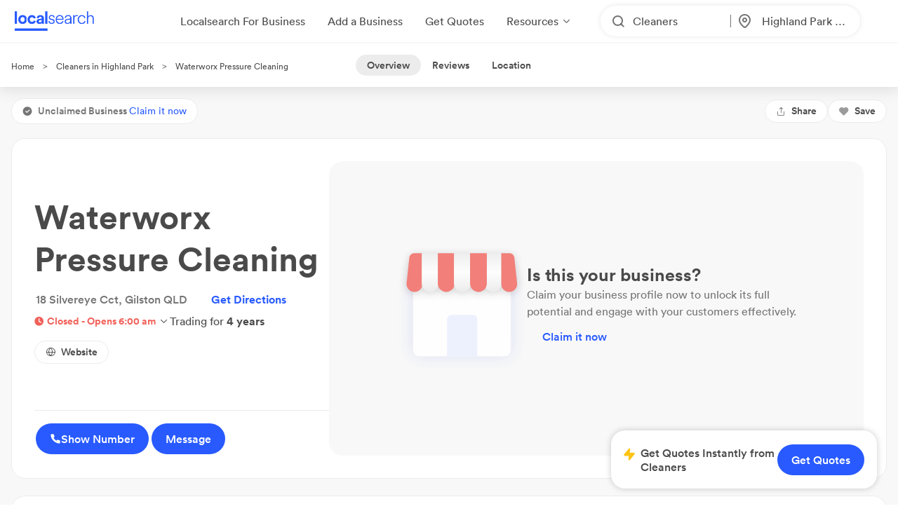

--- FILE ---
content_type: text/html; charset=utf-8
request_url: https://www.localsearch.com.au/profile/waterworx-pressure-cleaning/gilston-qld/YThm
body_size: 301865
content:
<!doctype html>
<html lang="en">
  <head>
    <meta charset="utf-8">
    <meta name="viewport" content="width=device-width initial-scale=1 maximum-scale=1 user-scalable=no viewport-fit=cover shrink-to-fit=no interactive-widget=resizes-content">

    <meta http-equiv="X-UA-Compatible" content="IE=edge">
    <meta name="referrer" content="origin-when-cross-origin">
    
        

          <script>
            document.addEventListener("DOMContentLoaded", function() {
              
    var link = document.createElement("link");
    link.rel = "stylesheet";
    link.href = "https://d1azc1qln24ryf.cloudfront.net/232497/LSOnline/style-cf.css?cg25f9";
    document.head.appendChild(link);
  
              
    var link = document.createElement("link");
    link.rel = "stylesheet";
    link.href = "https://cdn.icomoon.io/232497/LSDesignSystem/style.css?pv7pml";
    document.head.appendChild(link);
  
            });
          </script>

          <title data-rh="true">WATERWORX PRESSURE CLEANING in 18 Silvereye Cct Gilston 4211 QLD   | Localsearch</title>
          <meta data-rh="true" property="og:type" content="website"/><meta data-rh="true" property="og:site_name" content="Localsearch"/><meta data-rh="true" property="og:locale" content="en_AU"/><meta data-rh="true" name="twitter:site" content="@LocalsearchAU"/><meta data-rh="true" name="twitter:creator" content="@LocalsearchAU"/><meta data-rh="true" name="twitter:card" content="summary_large_image"/><meta data-rh="true" name="mobile-web-app-capable" content="yes"/><meta data-rh="true" name="application-name" content="Localsearch"/><meta data-rh="true" name="apple-mobile-web-app-capable" content="yes"/><meta data-rh="true" name="theme-color" content="#fff"/><meta data-rh="true" name="apple-mobile-web-app-capable" content="yes"/><meta data-rh="true" name="apple-mobile-web-app-status-bar-style" content="black-translucent"/><meta data-rh="true" name="apple-mobile-web-app-title" content="Localsearch"/><meta data-rh="true" name="msapplication-TileColor" content="#fff"/><meta data-rh="true" name="msapplication-TileImage" content="/public/assets/favicons/mstile-144x144.png"/><meta data-rh="true" name="msapplication-config" content="/public/assets/favicons/browserconfig.xml"/><meta data-rh="true" name="subject" content="Best Local business information and contact details for Waterworx Pressure Cleaning, business description, Maps &amp; directions, and list of services."/><meta data-rh="true" name="description" content="Is Waterworx Pressure Cleaning in Gilston open now? Find out on Localsearch! You can also make an enquiry, see photos and find their payment methods too. ✅"/><meta data-rh="true" property="og:image" content="https://www.localsearch.com.au/public/assets/images/localsearch/ogImagePlaceholderLogo.png"/><meta data-rh="true" name="twitter:image" content="https://www.localsearch.com.au/public/assets/images/localsearch/ogImagePlaceholderLogo.png"/><meta data-rh="true" property="og:title" content="WATERWORX PRESSURE CLEANING in 18 Silvereye Cct Gilston 4211 QLD   | Localsearch"/><meta data-rh="true" property="og:url" content="https://www.localsearch.com.au/profile/waterworx-pressure-cleaning/gilston-qld/YThm"/><meta data-rh="true" name="twitter:title" content="WATERWORX PRESSURE CLEANING in 18 Silvereye Cct Gilston 4211 QLD   | Localsearch"/><meta data-rh="true" name="twitter:description" content="Is Waterworx Pressure Cleaning in Gilston open now? Find out on Localsearch! You can also make an enquiry, see photos and find their payment methods too. ✅"/><meta data-rh="true" name="classification" content="Roof Cleaning, Driveway Cleaning, Deck Cleaning, High Pressure Cleaners, Commercial Cleaners, Cleaners"/><meta data-rh="true" property="og:description" content="Is Waterworx Pressure Cleaning in Gilston open now? Find out on Localsearch! You can also make an enquiry, see photos and find their payment methods too. ✅"/><meta data-rh="true" name="robots" content="noimageindex"/>
          <link data-rh="true" rel="manifest" href="/public/assets/favicons/manifest.json"/><link data-rh="true" rel="shortcut icon" href="/public/assets/favicons/favicon.ico"/><link data-rh="true" rel="icon" type="image/png" sizes="16x16" href="/public/assets/favicons/favicon-16x16.png"/><link data-rh="true" rel="icon" type="image/png" sizes="32x32" href="/public/assets/favicons/favicon-32x32.png"/><link data-rh="true" rel="apple-touch-icon" sizes="57x57" href="/public/assets/favicons/apple-touch-icon-57x57.png"/><link data-rh="true" rel="apple-touch-icon" sizes="60x60" href="/public/assets/favicons/apple-touch-icon-60x60.png"/><link data-rh="true" rel="apple-touch-icon" sizes="72x72" href="/public/assets/favicons/apple-touch-icon-72x72.png"/><link data-rh="true" rel="apple-touch-icon" sizes="76x76" href="/public/assets/favicons/apple-touch-icon-76x76.png"/><link data-rh="true" rel="apple-touch-icon" sizes="114x114" href="/public/assets/favicons/apple-touch-icon-114x114.png"/><link data-rh="true" rel="apple-touch-icon" sizes="120x120" href="/public/assets/favicons/apple-touch-icon-120x120.png"/><link data-rh="true" rel="apple-touch-icon" sizes="144x144" href="/public/assets/favicons/apple-touch-icon-144x144.png"/><link data-rh="true" rel="apple-touch-icon" sizes="152x152" href="/public/assets/favicons/apple-touch-icon-152x152.png"/><link data-rh="true" rel="apple-touch-icon" sizes="167x167" href="/public/assets/favicons/apple-touch-icon-167x167.png"/><link data-rh="true" rel="apple-touch-icon" sizes="180x180" href="/public/assets/favicons/apple-touch-icon-180x180.png"/><link data-rh="true" rel="apple-touch-icon" sizes="1024x1024" href="/public/assets/favicons/apple-touch-icon-1024x1024.png"/><link data-rh="true" rel="apple-touch-startup-image" media="(device-width: 320px) and (device-height: 568px) and (-webkit-device-pixel-ratio: 2) and (orientation: portrait)" href="/public/assets/favicons/apple-touch-startup-image-640x1136.png"/><link data-rh="true" rel="apple-touch-startup-image" media="(device-width: 375px) and (device-height: 667px) and (-webkit-device-pixel-ratio: 2) and (orientation: portrait)" href="/public/assets/favicons/apple-touch-startup-image-750x1334.png"/><link data-rh="true" rel="apple-touch-startup-image" media="(device-width: 414px) and (device-height: 896px) and (-webkit-device-pixel-ratio: 2) and (orientation: portrait)" href="/public/assets/favicons/apple-touch-startup-image-828x1792.png"/><link data-rh="true" rel="apple-touch-startup-image" media="(device-width: 375px) and (device-height: 812px) and (-webkit-device-pixel-ratio: 3) and (orientation: portrait)" href="/public/assets/favicons/apple-touch-startup-image-1125x2436.png"/><link data-rh="true" rel="apple-touch-startup-image" media="(device-width: 414px) and (device-height: 736px) and (-webkit-device-pixel-ratio: 3) and (orientation: portrait)" href="/public/assets/favicons/apple-touch-startup-image-1242x2208.png"/><link data-rh="true" rel="apple-touch-startup-image" media="(device-width: 414px) and (device-height: 896px) and (-webkit-device-pixel-ratio: 3) and (orientation: portrait)" href="/public/assets/favicons/apple-touch-startup-image-1242x2688.png"/><link data-rh="true" rel="apple-touch-startup-image" media="(device-width: 768px) and (device-height: 1024px) and (-webkit-device-pixel-ratio: 2) and (orientation: portrait)" href="/public/assets/favicons/apple-touch-startup-image-1536x2048.png"/><link data-rh="true" rel="apple-touch-startup-image" media="(device-width: 834px) and (device-height: 1112px) and (-webkit-device-pixel-ratio: 2) and (orientation: portrait)" href="/public/assets/favicons/apple-touch-startup-image-1668x2224.png"/><link data-rh="true" rel="apple-touch-startup-image" media="(device-width: 834px) and (device-height: 1194px) and (-webkit-device-pixel-ratio: 2) and (orientation: portrait)" href="/public/assets/favicons/apple-touch-startup-image-1668x2388.png"/><link data-rh="true" rel="apple-touch-startup-image" media="(device-width: 1024px) and (device-height: 1366px) and (-webkit-device-pixel-ratio: 2) and (orientation: portrait)" href="/public/assets/favicons/apple-touch-startup-image-2048x2732.png"/><link data-rh="true" rel="apple-touch-startup-image" media="(device-width: 810px) and (device-height: 1080px) and (-webkit-device-pixel-ratio: 2) and (orientation: portrait)" href="/public/assets/favicons/apple-touch-startup-image-1620x2160.png"/><link data-rh="true" rel="apple-touch-startup-image" media="(device-width: 320px) and (device-height: 568px) and (-webkit-device-pixel-ratio: 2) and (orientation: landscape)" href="/public/assets/favicons/apple-touch-startup-image-1136x640.png"/><link data-rh="true" rel="apple-touch-startup-image" media="(device-width: 375px) and (device-height: 667px) and (-webkit-device-pixel-ratio: 2) and (orientation: landscape)" href="/public/assets/favicons/apple-touch-startup-image-1334x750.png"/><link data-rh="true" rel="apple-touch-startup-image" media="(device-width: 414px) and (device-height: 896px) and (-webkit-device-pixel-ratio: 2) and (orientation: landscape)" href="/public/assets/favicons/apple-touch-startup-image-1792x828.png"/><link data-rh="true" rel="apple-touch-startup-image" media="(device-width: 375px) and (device-height: 812px) and (-webkit-device-pixel-ratio: 3) and (orientation: landscape)" href="/public/assets/favicons/apple-touch-startup-image-2436x1125.png"/><link data-rh="true" rel="apple-touch-startup-image" media="(device-width: 414px) and (device-height: 736px) and (-webkit-device-pixel-ratio: 3) and (orientation: landscape)" href="/public/assets/favicons/apple-touch-startup-image-2208x1242.png"/><link data-rh="true" rel="apple-touch-startup-image" media="(device-width: 414px) and (device-height: 896px) and (-webkit-device-pixel-ratio: 3) and (orientation: landscape)" href="/public/assets/favicons/apple-touch-startup-image-2688x1242.png"/><link data-rh="true" rel="apple-touch-startup-image" media="(device-width: 768px) and (device-height: 1024px) and (-webkit-device-pixel-ratio: 2) and (orientation: landscape)" href="/public/assets/favicons/apple-touch-startup-image-2048x1536.png"/><link data-rh="true" rel="apple-touch-startup-image" media="(device-width: 834px) and (device-height: 1112px) and (-webkit-device-pixel-ratio: 2) and (orientation: landscape)" href="/public/assets/favicons/apple-touch-startup-image-2224x1668.png"/><link data-rh="true" rel="apple-touch-startup-image" media="(device-width: 834px) and (device-height: 1194px) and (-webkit-device-pixel-ratio: 2) and (orientation: landscape)" href="/public/assets/favicons/apple-touch-startup-image-2388x1668.png"/><link data-rh="true" rel="apple-touch-startup-image" media="(device-width: 1024px) and (device-height: 1366px) and (-webkit-device-pixel-ratio: 2) and (orientation: landscape)" href="/public/assets/favicons/apple-touch-startup-image-2732x2048.png"/><link data-rh="true" rel="apple-touch-startup-image" media="(device-width: 810px) and (device-height: 1080px) and (-webkit-device-pixel-ratio: 2) and (orientation: landscape)" href="/public/assets/favicons/apple-touch-startup-image-2160x1620.png"/><link data-rh="true" rel="canonical" href="https://www.localsearch.com.au/profile/waterworx-pressure-cleaning/gilston-qld/YThm"/>
          <script data-rh="true" type="application/ld+json">{"@context":"http://schema.org","@type":"LocalBusiness","id":"https://www.localsearch.com.au/profile/waterworx-pressure-cleaning/gilston-qld/YThm#localbusiness","name":"Waterworx Pressure Cleaning","image":"https://www.localsearch.com.au/public/assets/images/localsearch/placeholderLogo.png","url":"https://www.localsearch.com.au/profile/waterworx-pressure-cleaning/gilston-qld/YThm","priceRange":"$","currenciesAccepted":"AUD","address":{"@type":"PostalAddress","streetAddress":"18 Silvereye Cct","addressLocality":"Gilston","addressRegion":"QLD","postalCode":"4211"},"description":"We are fully insured with 14 years experienced.  We are a family owned and operated business and turn up on time every time.  We do all external cleaning servicing Brisbane, Gold Coast & Ipswich.  We are the experts in soft washing houses with 14 years experience. We use industrial pressure cleaners and soft washer machines to get a sparkling clean finish on all surfaces.  Our 3 stage house washing system removes all mould, fungi and algae from your home to give you and your family a cleaner and healthier environment.  Call Scott for a free quote.","email":"mailto:waterworxpc@gmail.com","hasOfferCatalog":{"@type":"OfferCatalog","name":"Different types of Services offered by Waterworx Pressure Cleaning","itemListElement":[{"@type":"ListItem","position":1,"item":{"@type":"Service","name":"House washing"}},{"@type":"ListItem","position":2,"item":{"@type":"Service","name":"roof cleaning"}},{"@type":"ListItem","position":3,"item":{"@type":"Service","name":"driveway cleaning"}},{"@type":"ListItem","position":4,"item":{"@type":"Service","name":"sealing & painting"}},{"@type":"ListItem","position":5,"item":{"@type":"Service","name":"concrete cleaning"}},{"@type":"ListItem","position":6,"item":{"@type":"Service","name":"high pressure cleaning"}},{"@type":"ListItem","position":7,"item":{"@type":"Service","name":"soft washing"}},{"@type":"ListItem","position":8,"item":{"@type":"Service","name":"brick cleaning"}},{"@type":"ListItem","position":9,"item":{"@type":"Service","name":"timber deck cleaning"}},{"@type":"ListItem","position":10,"item":{"@type":"Service","name":"staining and oiling"}},{"@type":"ListItem","position":11,"item":{"@type":"Service","name":"external cleaning"}},{"@type":"ListItem","position":12,"item":{"@type":"Service","name":"old removal"}},{"@type":"ListItem","position":13,"item":{"@type":"Service","name":"concrete resurfacing"}},{"@type":"ListItem","position":14,"item":{"@type":"Service","name":"factory cleaning"}},{"@type":"ListItem","position":15,"item":{"@type":"Service","name":"floor cleaning"}},{"@type":"ListItem","position":16,"item":{"@type":"Service","name":"graffiti removal"}},{"@type":"ListItem","position":17,"item":{"@type":"Service","name":"body corporate"}},{"@type":"ListItem","position":18,"item":{"@type":"Service","name":"unit complex cleaning"}},{"@type":"ListItem","position":19,"item":{"@type":"Service","name":"house anti mould treatment"}},{"@type":"ListItem","position":20,"item":{"@type":"Service","name":"commercial cleaning"}},{"@type":"ListItem","position":21,"item":{"@type":"Service","name":"car park cleaning"}},{"@type":"ListItem","position":22,"item":{"@type":"Service","name":"gutter cleaning"}},{"@type":"ListItem","position":23,"item":{"@type":"Service","name":"solar panel cleaning"}},{"@type":"ListItem","position":24,"item":{"@type":"Service","name":"tennis court cleaning"}},{"@type":"ListItem","position":25,"item":{"@type":"Service","name":"pool & patio area cleaning"}},{"@type":"ListItem","position":26,"item":{"@type":"Service","name":"high pressure washing & much more."}},{"@type":"ListItem","position":27,"item":{"@type":"Service","name":"concrete painting & sealing, timber deck oiling & staining"}}]},"location":{"@type":"Place","geo":{"@type":"GeoCircle","geoMidpoint":{"@type":"GeoCoordinates","latitude":-28.0207278,"longitude":153.3164552},"geoRadius":"50000"}},"paymentAccepted":"amex, cash, cheque, eft, eftpos, fullyInsured, mastercard, visa","telephone":"+61422814168"}</script><script data-rh="true" type="application/ld+json">{"@context":"https://schema.org","@type":"BreadcrumbList","itemListElement":[{"@type":"ListItem","position":1,"name":"Localsearch","item":"https://www.localsearch.com.au/"},{"@type":"ListItem","position":2,"name":"Cleaners Near Me","item":"https://www.localsearch.com.au/find/cleaners"},{"@type":"ListItem","position":3,"name":"Cleaners Highland Park","item":"https://www.localsearch.com.au/find/cleaners/highland-park-qld"},{"@type":"ListItem","position":4,"name":"Waterworx Pressure Cleaning"}]}</script><script data-rh="true" defer="true" src="https://cdn.optimizely.com/js/26419890619.js"></script>
          <style data-styled="true" data-styled-version="5.3.11">.cLlDJB{-webkit-text-decoration:none;text-decoration:none;cursor:pointer;color:#2962ff;max-width:100%;}/*!sc*/
.fZHMhH{-webkit-text-decoration:none;text-decoration:none;cursor:pointer;color:#2962ff;}/*!sc*/
.fLaKHP{-webkit-text-decoration:none;text-decoration:none;cursor:pointer;color:#2962ff;color:#4a4a4a;font-size:12px;}/*!sc*/
.fLaKHP:hover{color:#285aff;cursor:pointer;}/*!sc*/
.fZmTfs{-webkit-text-decoration:none;text-decoration:none;cursor:pointer;color:#2962ff;color:#4a4a4a;font-size:12px;}/*!sc*/
.fZmTfs:hover{color:#4a4a4a;cursor:default;}/*!sc*/
.fXEEqF{-webkit-text-decoration:none;text-decoration:none;cursor:pointer;color:#2962ff;pointer-events:undefined;}/*!sc*/
.AVEW{-webkit-text-decoration:none;text-decoration:none;cursor:pointer;color:#2962ff;max-width:100%;min-width:-webkit-fit-content;min-width:-moz-fit-content;min-width:fit-content;}/*!sc*/
.izPqhG{-webkit-text-decoration:none;text-decoration:none;cursor:pointer;color:#2962ff;max-width:-webkit-fit-content;max-width:-moz-fit-content;max-width:fit-content;}/*!sc*/
.eZOVcR{-webkit-text-decoration:none;text-decoration:none;cursor:pointer;color:#2962ff;max-width:100%;gap:xxs;}/*!sc*/
.iIergj{-webkit-text-decoration:none;text-decoration:none;cursor:pointer;color:#2962ff;-webkit-flex-direction:row;-ms-flex-direction:row;flex-direction:row;gap:xxs;position:relative;}/*!sc*/
.bhMvEm{-webkit-text-decoration:none;text-decoration:none;cursor:pointer;color:#2962ff;max-width:100%;width:100%;}/*!sc*/
.eWuUZZ{-webkit-text-decoration:none;text-decoration:none;cursor:pointer;color:#2962ff;pointer-events:none;}/*!sc*/
data-styled.g3[id="Anchor-sc-n6dour-0"]{content:"cLlDJB,fZHMhH,fLaKHP,fZmTfs,fXEEqF,AVEW,izPqhG,eZOVcR,iIergj,bhMvEm,eWuUZZ,"}/*!sc*/
.hTLfLJ{display:-webkit-box;display:-webkit-flex;display:-ms-flexbox;display:flex;-webkit-align-items:center;-webkit-box-align:center;-ms-flex-align:center;align-items:center;}/*!sc*/
.bfPaIY{display:-webkit-box;display:-webkit-flex;display:-ms-flexbox;display:flex;max-width:580px;text-align:center;margin-top:48px;}/*!sc*/
.jSfhzR{display:-webkit-box;display:-webkit-flex;display:-ms-flexbox;display:flex;-webkit-flex-direction:row;-ms-flex-direction:row;flex-direction:row;-webkit-box-pack:center;-webkit-justify-content:center;-ms-flex-pack:center;justify-content:center;}/*!sc*/
.dMXJQZ{padding:30px;width:100%;margin-top:50px;}/*!sc*/
.dWaYqA{display:-webkit-box;display:-webkit-flex;display:-ms-flexbox;display:flex;-webkit-flex-direction:row;-ms-flex-direction:row;flex-direction:row;-webkit-box-pack:justify;-webkit-justify-content:space-between;-ms-flex-pack:justify;justify-content:space-between;-webkit-align-items:flex-start;-webkit-box-align:flex-start;-ms-flex-align:flex-start;align-items:flex-start;}/*!sc*/
.hXTAbN{display:-webkit-box;display:-webkit-flex;display:-ms-flexbox;display:flex;}/*!sc*/
.eutHDF{display:-webkit-box;display:-webkit-flex;display:-ms-flexbox;display:flex;-webkit-flex-direction:row;-ms-flex-direction:row;flex-direction:row;-webkit-align-items:baseline;-webkit-box-align:baseline;-ms-flex-align:baseline;align-items:baseline;}/*!sc*/
.fmYXeh{display:-webkit-box;display:-webkit-flex;display:-ms-flexbox;display:flex;-webkit-flex-direction:row;-ms-flex-direction:row;flex-direction:row;padding-top:24px;padding-bottom:24px;-webkit-align-items:center;-webkit-box-align:center;-ms-flex-align:center;align-items:center;-webkit-box-pack:center;-webkit-justify-content:center;-ms-flex-pack:center;justify-content:center;margin-top:1em;}/*!sc*/
.fQHXFt{display:-webkit-box;display:-webkit-flex;display:-ms-flexbox;display:flex;-webkit-flex-direction:row;-ms-flex-direction:row;flex-direction:row;}/*!sc*/
.daZgvP{position:relative;display:inline-block;}/*!sc*/
.cwyfIr{display:-webkit-box;display:-webkit-flex;display:-ms-flexbox;display:flex;-webkit-align-items:flex-start;-webkit-box-align:flex-start;-ms-flex-align:flex-start;align-items:flex-start;-webkit-box-pack:justify;-webkit-justify-content:space-between;-ms-flex-pack:justify;justify-content:space-between;gap:0;}/*!sc*/
.jybJlc{-webkit-flex:1 1 auto;-ms-flex:1 1 auto;flex:1 1 auto;}/*!sc*/
.cYafmc{display:-webkit-box;display:-webkit-flex;display:-ms-flexbox;display:flex;padding-top:16px;}/*!sc*/
.iKalxx{display:-webkit-box;display:-webkit-flex;display:-ms-flexbox;display:flex;padding-top:24px;padding-bottom:24px;-webkit-align-items:center;-webkit-box-align:center;-ms-flex-align:center;align-items:center;-webkit-box-pack:center;-webkit-justify-content:center;-ms-flex-pack:center;justify-content:center;margin-top:1em;}/*!sc*/
.cFHVDc{padding:30px;width:100%;margin-top:0;}/*!sc*/
.iTxYcv{display:-webkit-box;display:-webkit-flex;display:-ms-flexbox;display:flex;padding-top:8px;}/*!sc*/
.eeWpdh{padding-top:12px;padding-bottom:12px;}/*!sc*/
.UrCsN{display:block;height:100%;}/*!sc*/
.hykLMz{-webkit-flex:0 0 100%;-ms-flex:0 0 100%;flex:0 0 100%;min-width:100%;}/*!sc*/
data-styled.g5[id="Container-sc-1g8msrl-0"]{content:"hTLfLJ,bfPaIY,jSfhzR,dMXJQZ,dWaYqA,hXTAbN,eutHDF,fmYXeh,fQHXFt,daZgvP,cwyfIr,jybJlc,cYafmc,iKalxx,cFHVDc,iTxYcv,eeWpdh,UrCsN,hykLMz,"}/*!sc*/
.ijytdF{background:0;border:0;padding:0;cursor:pointer;-webkit-appearance:none;-moz-appearance:none;appearance:none;-webkit-user-select:none;-moz-user-select:none;-ms-user-select:none;user-select:none;outline:none;width:auto;min-width:unset;border:false;}/*!sc*/
.kJKzOA{background:0;border:0;padding:0;cursor:pointer;-webkit-appearance:none;-moz-appearance:none;appearance:none;-webkit-user-select:none;-moz-user-select:none;-ms-user-select:none;user-select:none;outline:none;}/*!sc*/
data-styled.g9[id="EmptyButton__StyledButton-sc-1kh95cn-0"]{content:"ijytdF,kJKzOA,"}/*!sc*/
.fhnvAm{position:relative;display:inline-block;box-sizing:border-box;height:44px;width:100%;min-width:120px;border:none;padding-left:12px;padding-right:12px;font-size:16px;font-weight:600;border-radius:100px;white-space:nowrap;cursor:pointer;-webkit-appearance:none;-moz-appearance:none;appearance:none;-webkit-user-select:none;-moz-user-select:none;-ms-user-select:none;user-select:none;outline:none;text-overflow:ellipsis;overflow:hidden;color:#6D7478;font-family:Circular;width:auto;min-width:unset;border:false;}/*!sc*/
.fhnvAm:hover{box-shadow:1px 1px 2px 0 rgba(125,125,125,0.6);}/*!sc*/
.fhnvAm:active{box-shadow:none;}/*!sc*/
.fhnvAm[disabled]{background:#bbbbbb;border:none;}/*!sc*/
.fhnvAm[disabled]:hover{box-shadow:none;cursor:not-allowed;}/*!sc*/
data-styled.g10[id="Button__StyledButton-sc-f66zqt-0"]{content:"fhnvAm,"}/*!sc*/
.clyZKI{display:inline-block;-webkit-transform:translateY(2px);-ms-transform:translateY(2px);transform:translateY(2px);}/*!sc*/
.iyQRkZ{display:inline-block;}/*!sc*/
data-styled.g16[id="Icon-sc-1hzg5gi-0"]{content:"clyZKI,iyQRkZ,"}/*!sc*/
.ejwmme{line-height:1.4em;font-family:Circular;border-bottom:2px solid #ececec;padding-bottom:8px;}/*!sc*/
.dLYgVp{line-height:1.4em;font-family:Circular;}/*!sc*/
data-styled.g23[id="Text-sc-atjeef-0"]{content:"ejwmme,dLYgVp,"}/*!sc*/
.ixizUJ{-webkit-flex-direction:column;-ms-flex-direction:column;flex-direction:column;}/*!sc*/
.ldxlLd{-webkit-flex-direction:row;-ms-flex-direction:row;flex-direction:row;}/*!sc*/
data-styled.g71[id="sc-aXZVg"]{content:"ixizUJ,ldxlLd,"}/*!sc*/
.hyazxb{cursor:pointer;background:rgba(255,255,255,0);border:0;padding:0;margin:0;-webkit-appearance:none;-moz-appearance:none;appearance:none;-webkit-appearance:none;-moz-appearance:none;-webkit-user-select:none;-moz-user-select:none;-ms-user-select:none;user-select:none;outline:none;-webkit-text-decoration:none;text-decoration:none;text-transform:none;font-family:inherit;font-size:inherit;font-weight:inherit;line-height:inherit;font-style:inherit;display:-webkit-inline-box;display:-webkit-inline-flex;display:-ms-inline-flexbox;display:inline-flex;-webkit-box-pack:center;-webkit-justify-content:center;-ms-flex-pack:center;justify-content:center;-webkit-align-items:center;-webkit-box-align:center;-ms-flex-align:center;align-items:center;height:-webkit-fit-content;height:-moz-fit-content;height:fit-content;cursor:pointer;max-width:100%;}/*!sc*/
.hyazxb:disabled{cursor:default;}/*!sc*/
.dQYDON{cursor:pointer;background:rgba(255,255,255,0);border:0;padding:0;margin:0;-webkit-appearance:none;-moz-appearance:none;appearance:none;-webkit-appearance:none;-moz-appearance:none;-webkit-user-select:none;-moz-user-select:none;-ms-user-select:none;user-select:none;outline:none;-webkit-text-decoration:none;text-decoration:none;text-transform:none;font-family:inherit;font-size:inherit;font-weight:inherit;line-height:inherit;font-style:inherit;display:-webkit-inline-box;display:-webkit-inline-flex;display:-ms-inline-flexbox;display:inline-flex;-webkit-box-pack:center;-webkit-justify-content:center;-ms-flex-pack:center;justify-content:center;-webkit-align-items:center;-webkit-box-align:center;-ms-flex-align:center;align-items:center;height:-webkit-fit-content;height:-moz-fit-content;height:fit-content;cursor:pointer;}/*!sc*/
.dQYDON:disabled{cursor:default;}/*!sc*/
.kKNJiR{cursor:pointer;background:rgba(255,255,255,0);border:0;padding:0;margin:0;-webkit-appearance:none;-moz-appearance:none;appearance:none;-webkit-appearance:none;-moz-appearance:none;-webkit-user-select:none;-moz-user-select:none;-ms-user-select:none;user-select:none;outline:none;-webkit-text-decoration:none;text-decoration:none;text-transform:none;font-family:inherit;font-size:inherit;font-weight:inherit;line-height:inherit;font-style:inherit;display:-webkit-inline-box;display:-webkit-inline-flex;display:-ms-inline-flexbox;display:inline-flex;-webkit-box-pack:center;-webkit-justify-content:center;-ms-flex-pack:center;justify-content:center;-webkit-align-items:center;-webkit-box-align:center;-ms-flex-align:center;align-items:center;height:-webkit-fit-content;height:-moz-fit-content;height:fit-content;cursor:pointer;position:relative;}/*!sc*/
.kKNJiR:disabled{cursor:default;}/*!sc*/
.ixvkl{cursor:pointer;background:rgba(255,255,255,0);border:0;padding:0;margin:0;-webkit-appearance:none;-moz-appearance:none;appearance:none;-webkit-appearance:none;-moz-appearance:none;-webkit-user-select:none;-moz-user-select:none;-ms-user-select:none;user-select:none;outline:none;-webkit-text-decoration:none;text-decoration:none;text-transform:none;font-family:inherit;font-size:inherit;font-weight:inherit;line-height:inherit;font-style:inherit;display:-webkit-inline-box;display:-webkit-inline-flex;display:-ms-inline-flexbox;display:inline-flex;-webkit-box-pack:center;-webkit-justify-content:center;-ms-flex-pack:center;justify-content:center;-webkit-align-items:center;-webkit-box-align:center;-ms-flex-align:center;align-items:center;height:-webkit-fit-content;height:-moz-fit-content;height:fit-content;cursor:pointer;width:50% !important;max-width:100%;gap:0.5rem;-webkit-flex:1;-ms-flex:1;flex:1;}/*!sc*/
.ixvkl:disabled{cursor:default;}/*!sc*/
@supports (-webkit-touch-callout:none) and (not (translate:none)){.ixvkl{margin-left:calc( (-1 * 0.5rem) + 0rem ) !important;}.ixvkl > *{margin-left:calc( 0.5rem + 0rem ) !important;}}/*!sc*/
.TfkoT{cursor:pointer;background:rgba(255,255,255,0);border:0;padding:0;margin:0;-webkit-appearance:none;-moz-appearance:none;appearance:none;-webkit-appearance:none;-moz-appearance:none;-webkit-user-select:none;-moz-user-select:none;-ms-user-select:none;user-select:none;outline:none;-webkit-text-decoration:none;text-decoration:none;text-transform:none;font-family:inherit;font-size:inherit;font-weight:inherit;line-height:inherit;font-style:inherit;display:-webkit-inline-box;display:-webkit-inline-flex;display:-ms-inline-flexbox;display:inline-flex;-webkit-box-pack:center;-webkit-justify-content:center;-ms-flex-pack:center;justify-content:center;-webkit-align-items:center;-webkit-box-align:center;-ms-flex-align:center;align-items:center;height:-webkit-fit-content;height:-moz-fit-content;height:fit-content;cursor:pointer;margin-left:auto;width:50% !important;max-width:100%;gap:0.5rem;-webkit-flex:1;-ms-flex:1;flex:1;}/*!sc*/
.TfkoT:disabled{cursor:default;}/*!sc*/
@supports (-webkit-touch-callout:none) and (not (translate:none)){.TfkoT{margin-left:calc( (-1 * 0.5rem) + 0rem ) !important;}.TfkoT > *{margin-left:calc( 0.5rem + 0rem ) !important;}}/*!sc*/
.kyoBju{cursor:pointer;background:rgba(255,255,255,0);border:0;padding:0;margin:0;-webkit-appearance:none;-moz-appearance:none;appearance:none;-webkit-appearance:none;-moz-appearance:none;-webkit-user-select:none;-moz-user-select:none;-ms-user-select:none;user-select:none;outline:none;-webkit-text-decoration:none;text-decoration:none;text-transform:none;font-family:inherit;font-size:inherit;font-weight:inherit;line-height:inherit;font-style:inherit;display:-webkit-inline-box;display:-webkit-inline-flex;display:-ms-inline-flexbox;display:inline-flex;-webkit-box-pack:center;-webkit-justify-content:center;-ms-flex-pack:center;justify-content:center;-webkit-align-items:center;-webkit-box-align:center;-ms-flex-align:center;align-items:center;height:-webkit-fit-content;height:-moz-fit-content;height:fit-content;cursor:pointer;width:-webkit-fit-content !important;width:-moz-fit-content !important;width:fit-content !important;max-width:100%;z-index:3;position:relative;gap:0.5rem;-webkit-flex-direction:row;-ms-flex-direction:row;flex-direction:row;}/*!sc*/
.kyoBju:disabled{cursor:default;}/*!sc*/
@supports (-webkit-touch-callout:none) and (not (translate:none)){.kyoBju{margin-left:calc( (-1 * 0.5rem) + 0rem ) !important;}.kyoBju > *{margin-left:calc( 0.5rem + 0rem ) !important;}}/*!sc*/
.uFRme{cursor:pointer;background:rgba(255,255,255,0);border:0;padding:0;margin:0;-webkit-appearance:none;-moz-appearance:none;appearance:none;-webkit-appearance:none;-moz-appearance:none;-webkit-user-select:none;-moz-user-select:none;-ms-user-select:none;user-select:none;outline:none;-webkit-text-decoration:none;text-decoration:none;text-transform:none;font-family:inherit;font-size:inherit;font-weight:inherit;line-height:inherit;font-style:inherit;display:-webkit-inline-box;display:-webkit-inline-flex;display:-ms-inline-flexbox;display:inline-flex;-webkit-box-pack:center;-webkit-justify-content:center;-ms-flex-pack:center;justify-content:center;-webkit-align-items:center;-webkit-box-align:center;-ms-flex-align:center;align-items:center;height:-webkit-fit-content;height:-moz-fit-content;height:fit-content;cursor:pointer;width:100%;}/*!sc*/
.uFRme:disabled{cursor:default;}/*!sc*/
.dYuXIS{cursor:pointer;background:rgba(255,255,255,0);border:0;padding:0;margin:0;-webkit-appearance:none;-moz-appearance:none;appearance:none;-webkit-appearance:none;-moz-appearance:none;-webkit-user-select:none;-moz-user-select:none;-ms-user-select:none;user-select:none;outline:none;-webkit-text-decoration:none;text-decoration:none;text-transform:none;font-family:inherit;font-size:inherit;font-weight:inherit;line-height:inherit;font-style:inherit;display:-webkit-inline-box;display:-webkit-inline-flex;display:-ms-inline-flexbox;display:inline-flex;-webkit-box-pack:center;-webkit-justify-content:center;-ms-flex-pack:center;justify-content:center;-webkit-align-items:center;-webkit-box-align:center;-ms-flex-align:center;align-items:center;height:-webkit-fit-content;height:-moz-fit-content;height:fit-content;cursor:pointer;height:183px;width:100%;position:relative;}/*!sc*/
.dYuXIS:disabled{cursor:default;}/*!sc*/
.OjIXX{cursor:pointer;background:rgba(255,255,255,0);border:0;padding:0;margin:0;-webkit-appearance:none;-moz-appearance:none;appearance:none;-webkit-appearance:none;-moz-appearance:none;-webkit-user-select:none;-moz-user-select:none;-ms-user-select:none;user-select:none;outline:none;-webkit-text-decoration:none;text-decoration:none;text-transform:none;font-family:inherit;font-size:inherit;font-weight:inherit;line-height:inherit;font-style:inherit;display:-webkit-inline-box;display:-webkit-inline-flex;display:-ms-inline-flexbox;display:inline-flex;-webkit-box-pack:center;-webkit-justify-content:center;-ms-flex-pack:center;justify-content:center;-webkit-align-items:center;-webkit-box-align:center;-ms-flex-align:center;align-items:center;height:-webkit-fit-content;height:-moz-fit-content;height:fit-content;cursor:pointer;max-width:100%;gap:0.5rem;color:#285aff;}/*!sc*/
.OjIXX:disabled{cursor:default;}/*!sc*/
@supports (-webkit-touch-callout:none) and (not (translate:none)){.OjIXX{margin-left:calc( (-1 * 0.5rem) + 0rem ) !important;}.OjIXX > *{margin-left:calc( 0.5rem + 0rem ) !important;}}/*!sc*/
.gyvGGm{cursor:pointer;background:rgba(255,255,255,0);border:0;padding:0;margin:0;-webkit-appearance:none;-moz-appearance:none;appearance:none;-webkit-appearance:none;-moz-appearance:none;-webkit-user-select:none;-moz-user-select:none;-ms-user-select:none;user-select:none;outline:none;-webkit-text-decoration:none;text-decoration:none;text-transform:none;font-family:inherit;font-size:inherit;font-weight:inherit;line-height:inherit;font-style:inherit;display:-webkit-inline-box;display:-webkit-inline-flex;display:-ms-inline-flexbox;display:inline-flex;-webkit-box-pack:center;-webkit-justify-content:center;-ms-flex-pack:center;justify-content:center;-webkit-align-items:center;-webkit-box-align:center;-ms-flex-align:center;align-items:center;height:-webkit-fit-content;height:-moz-fit-content;height:fit-content;cursor:pointer;margin-top:2rem;max-width:100%;}/*!sc*/
.gyvGGm:disabled{cursor:default;}/*!sc*/
.bEJNBw{cursor:pointer;background:rgba(255,255,255,0);border:0;padding:0;margin:0;-webkit-appearance:none;-moz-appearance:none;appearance:none;-webkit-appearance:none;-moz-appearance:none;-webkit-user-select:none;-moz-user-select:none;-ms-user-select:none;user-select:none;outline:none;-webkit-text-decoration:none;text-decoration:none;text-transform:none;font-family:inherit;font-size:inherit;font-weight:inherit;line-height:inherit;font-style:inherit;display:-webkit-inline-box;display:-webkit-inline-flex;display:-ms-inline-flexbox;display:inline-flex;-webkit-box-pack:center;-webkit-justify-content:center;-ms-flex-pack:center;justify-content:center;-webkit-align-items:center;-webkit-box-align:center;-ms-flex-align:center;align-items:center;height:-webkit-fit-content;height:-moz-fit-content;height:fit-content;cursor:pointer;margin-left:auto;width:50% !important;max-width:100%;gap:0.5rem;}/*!sc*/
.bEJNBw:disabled{cursor:default;}/*!sc*/
@supports (-webkit-touch-callout:none) and (not (translate:none)){.bEJNBw{margin-left:calc( (-1 * 0.5rem) + 0rem ) !important;}.bEJNBw > *{margin-left:calc( 0.5rem + 0rem ) !important;}}/*!sc*/
.dzKGsC{cursor:pointer;background:rgba(255,255,255,0);border:0;padding:0;margin:0;-webkit-appearance:none;-moz-appearance:none;appearance:none;-webkit-appearance:none;-moz-appearance:none;-webkit-user-select:none;-moz-user-select:none;-ms-user-select:none;user-select:none;outline:none;-webkit-text-decoration:none;text-decoration:none;text-transform:none;font-family:inherit;font-size:inherit;font-weight:inherit;line-height:inherit;font-style:inherit;display:-webkit-inline-box;display:-webkit-inline-flex;display:-ms-inline-flexbox;display:inline-flex;-webkit-box-pack:center;-webkit-justify-content:center;-ms-flex-pack:center;justify-content:center;-webkit-align-items:center;-webkit-box-align:center;-ms-flex-align:center;align-items:center;height:-webkit-fit-content;height:-moz-fit-content;height:fit-content;cursor:pointer;width:50% !important;max-width:100%;gap:0.5rem;}/*!sc*/
.dzKGsC:disabled{cursor:default;}/*!sc*/
@supports (-webkit-touch-callout:none) and (not (translate:none)){.dzKGsC{margin-left:calc( (-1 * 0.5rem) + 0rem ) !important;}.dzKGsC > *{margin-left:calc( 0.5rem + 0rem ) !important;}}/*!sc*/
.iekPUz{cursor:pointer;background:rgba(255,255,255,0);border:0;padding:0;margin:0;-webkit-appearance:none;-moz-appearance:none;appearance:none;-webkit-appearance:none;-moz-appearance:none;-webkit-user-select:none;-moz-user-select:none;-ms-user-select:none;user-select:none;outline:none;-webkit-text-decoration:none;text-decoration:none;text-transform:none;font-family:inherit;font-size:inherit;font-weight:inherit;line-height:inherit;font-style:inherit;display:-webkit-inline-box;display:-webkit-inline-flex;display:-ms-inline-flexbox;display:inline-flex;-webkit-box-pack:center;-webkit-justify-content:center;-ms-flex-pack:center;justify-content:center;-webkit-align-items:center;-webkit-box-align:center;-ms-flex-align:center;align-items:center;height:-webkit-fit-content;height:-moz-fit-content;height:fit-content;cursor:pointer;height:123px;z-index:3;position:relative;-webkit-flex:1;-ms-flex:1;flex:1;}/*!sc*/
.iekPUz:disabled{cursor:default;}/*!sc*/
.jvgSSY{cursor:pointer;background:rgba(255,255,255,0);border:0;padding:0;margin:0;-webkit-appearance:none;-moz-appearance:none;appearance:none;-webkit-appearance:none;-moz-appearance:none;-webkit-user-select:none;-moz-user-select:none;-ms-user-select:none;user-select:none;outline:none;-webkit-text-decoration:none;text-decoration:none;text-transform:none;font-family:inherit;font-size:inherit;font-weight:inherit;line-height:inherit;font-style:inherit;display:-webkit-inline-box;display:-webkit-inline-flex;display:-ms-inline-flexbox;display:inline-flex;-webkit-box-pack:center;-webkit-justify-content:center;-ms-flex-pack:center;justify-content:center;-webkit-align-items:center;-webkit-box-align:center;-ms-flex-align:center;align-items:center;height:-webkit-fit-content;height:-moz-fit-content;height:fit-content;cursor:pointer;min-width:-webkit-fit-content;min-width:-moz-fit-content;min-width:fit-content;max-width:100%;}/*!sc*/
.jvgSSY:disabled{cursor:default;}/*!sc*/
.ebUtEN{cursor:pointer;background:rgba(255,255,255,0);border:0;padding:0;margin:0;-webkit-appearance:none;-moz-appearance:none;appearance:none;-webkit-appearance:none;-moz-appearance:none;-webkit-user-select:none;-moz-user-select:none;-ms-user-select:none;user-select:none;outline:none;-webkit-text-decoration:none;text-decoration:none;text-transform:none;font-family:inherit;font-size:inherit;font-weight:inherit;line-height:inherit;font-style:inherit;display:-webkit-inline-box;display:-webkit-inline-flex;display:-ms-inline-flexbox;display:inline-flex;-webkit-box-pack:center;-webkit-justify-content:center;-ms-flex-pack:center;justify-content:center;-webkit-align-items:center;-webkit-box-align:center;-ms-flex-align:center;align-items:center;height:-webkit-fit-content;height:-moz-fit-content;height:fit-content;cursor:pointer;width:-webkit-fit-content;width:-moz-fit-content;width:fit-content;}/*!sc*/
.ebUtEN:disabled{cursor:default;}/*!sc*/
.gvUmBO{cursor:pointer;background:rgba(255,255,255,0);border:0;padding:0;margin:0;-webkit-appearance:none;-moz-appearance:none;appearance:none;-webkit-appearance:none;-moz-appearance:none;-webkit-user-select:none;-moz-user-select:none;-ms-user-select:none;user-select:none;outline:none;-webkit-text-decoration:none;text-decoration:none;text-transform:none;font-family:inherit;font-size:inherit;font-weight:inherit;line-height:inherit;font-style:inherit;display:-webkit-inline-box;display:-webkit-inline-flex;display:-ms-inline-flexbox;display:inline-flex;-webkit-box-pack:center;-webkit-justify-content:center;-ms-flex-pack:center;justify-content:center;-webkit-align-items:center;-webkit-box-align:center;-ms-flex-align:center;align-items:center;height:-webkit-fit-content;height:-moz-fit-content;height:fit-content;cursor:pointer;max-width:100%;gap:0.5rem;}/*!sc*/
.gvUmBO:disabled{cursor:default;}/*!sc*/
@supports (-webkit-touch-callout:none) and (not (translate:none)){.gvUmBO{margin-left:calc( (-1 * 0.5rem) + 0rem ) !important;}.gvUmBO > *{margin-left:calc( 0.5rem + 0rem ) !important;}}/*!sc*/
.kiyjAE{cursor:pointer;background:rgba(255,255,255,0);border:0;padding:0;margin:0;-webkit-appearance:none;-moz-appearance:none;appearance:none;-webkit-appearance:none;-moz-appearance:none;-webkit-user-select:none;-moz-user-select:none;-ms-user-select:none;user-select:none;outline:none;-webkit-text-decoration:none;text-decoration:none;text-transform:none;font-family:inherit;font-size:inherit;font-weight:inherit;line-height:inherit;font-style:inherit;display:-webkit-inline-box;display:-webkit-inline-flex;display:-ms-inline-flexbox;display:inline-flex;-webkit-box-pack:center;-webkit-justify-content:center;-ms-flex-pack:center;justify-content:center;-webkit-align-items:center;-webkit-box-align:center;-ms-flex-align:center;align-items:center;height:-webkit-fit-content;height:-moz-fit-content;height:fit-content;cursor:pointer;max-width:-webkit-fit-content;max-width:-moz-fit-content;max-width:fit-content;}/*!sc*/
.kiyjAE:disabled{cursor:default;}/*!sc*/
.kTAVMW{cursor:pointer;background:rgba(255,255,255,0);border:0;padding:0;margin:0;-webkit-appearance:none;-moz-appearance:none;appearance:none;-webkit-appearance:none;-moz-appearance:none;-webkit-user-select:none;-moz-user-select:none;-ms-user-select:none;user-select:none;outline:none;-webkit-text-decoration:none;text-decoration:none;text-transform:none;font-family:inherit;font-size:inherit;font-weight:inherit;line-height:inherit;font-style:inherit;display:-webkit-inline-box;display:-webkit-inline-flex;display:-ms-inline-flexbox;display:inline-flex;-webkit-box-pack:center;-webkit-justify-content:center;-ms-flex-pack:center;justify-content:center;-webkit-align-items:center;-webkit-box-align:center;-ms-flex-align:center;align-items:center;height:-webkit-fit-content;height:-moz-fit-content;height:fit-content;cursor:pointer;height:32px;width:-webkit-fit-content;width:-moz-fit-content;width:fit-content;}/*!sc*/
.kTAVMW:disabled{cursor:default;}/*!sc*/
.eCBcOZ{cursor:pointer;background:rgba(255,255,255,0);border:0;padding:0;margin:0;-webkit-appearance:none;-moz-appearance:none;appearance:none;-webkit-appearance:none;-moz-appearance:none;-webkit-user-select:none;-moz-user-select:none;-ms-user-select:none;user-select:none;outline:none;-webkit-text-decoration:none;text-decoration:none;text-transform:none;font-family:inherit;font-size:inherit;font-weight:inherit;line-height:inherit;font-style:inherit;display:-webkit-inline-box;display:-webkit-inline-flex;display:-ms-inline-flexbox;display:inline-flex;-webkit-box-pack:center;-webkit-justify-content:center;-ms-flex-pack:center;justify-content:center;-webkit-align-items:center;-webkit-box-align:center;-ms-flex-align:center;align-items:center;height:-webkit-fit-content;height:-moz-fit-content;height:fit-content;cursor:pointer;color:#9b9b9b;}/*!sc*/
.eCBcOZ:disabled{cursor:default;}/*!sc*/
.VlmfI{cursor:pointer;background:rgba(255,255,255,0);border:0;padding:0;margin:0;-webkit-appearance:none;-moz-appearance:none;appearance:none;-webkit-appearance:none;-moz-appearance:none;-webkit-user-select:none;-moz-user-select:none;-ms-user-select:none;user-select:none;outline:none;-webkit-text-decoration:none;text-decoration:none;text-transform:none;font-family:inherit;font-size:inherit;font-weight:inherit;line-height:inherit;font-style:inherit;display:-webkit-inline-box;display:-webkit-inline-flex;display:-ms-inline-flexbox;display:inline-flex;-webkit-box-pack:center;-webkit-justify-content:center;-ms-flex-pack:center;justify-content:center;-webkit-align-items:center;-webkit-box-align:center;-ms-flex-align:center;align-items:center;height:-webkit-fit-content;height:-moz-fit-content;height:fit-content;cursor:pointer;margin-top:1.25rem;max-width:100%;}/*!sc*/
.VlmfI:disabled{cursor:default;}/*!sc*/
.grDQOo{cursor:pointer;background:rgba(255,255,255,0);border:0;padding:0;margin:0;-webkit-appearance:none;-moz-appearance:none;appearance:none;-webkit-appearance:none;-moz-appearance:none;-webkit-user-select:none;-moz-user-select:none;-ms-user-select:none;user-select:none;outline:none;-webkit-text-decoration:none;text-decoration:none;text-transform:none;font-family:inherit;font-size:inherit;font-weight:inherit;line-height:inherit;font-style:inherit;display:-webkit-inline-box;display:-webkit-inline-flex;display:-ms-inline-flexbox;display:inline-flex;-webkit-box-pack:center;-webkit-justify-content:center;-ms-flex-pack:center;justify-content:center;-webkit-align-items:center;-webkit-box-align:center;-ms-flex-align:center;align-items:center;height:-webkit-fit-content;height:-moz-fit-content;height:fit-content;cursor:pointer;width:100%;max-width:100%;}/*!sc*/
.grDQOo:disabled{cursor:default;}/*!sc*/
.kNrVLK{cursor:pointer;background:rgba(255,255,255,0);border:0;padding:0;margin:0;-webkit-appearance:none;-moz-appearance:none;appearance:none;-webkit-appearance:none;-moz-appearance:none;-webkit-user-select:none;-moz-user-select:none;-ms-user-select:none;user-select:none;outline:none;-webkit-text-decoration:none;text-decoration:none;text-transform:none;font-family:inherit;font-size:inherit;font-weight:inherit;line-height:inherit;font-style:inherit;display:-webkit-inline-box;display:-webkit-inline-flex;display:-ms-inline-flexbox;display:inline-flex;-webkit-box-pack:center;-webkit-justify-content:center;-ms-flex-pack:center;justify-content:center;-webkit-align-items:center;-webkit-box-align:center;-ms-flex-align:center;align-items:center;height:-webkit-fit-content;height:-moz-fit-content;height:fit-content;cursor:pointer;height:90px;z-index:3;position:relative;-webkit-flex:1;-ms-flex:1;flex:1;}/*!sc*/
.kNrVLK:disabled{cursor:default;}/*!sc*/
.geAogk{cursor:pointer;background:rgba(255,255,255,0);border:0;padding:0;margin:0;-webkit-appearance:none;-moz-appearance:none;appearance:none;-webkit-appearance:none;-moz-appearance:none;-webkit-user-select:none;-moz-user-select:none;-ms-user-select:none;user-select:none;outline:none;-webkit-text-decoration:none;text-decoration:none;text-transform:none;font-family:inherit;font-size:inherit;font-weight:inherit;line-height:inherit;font-style:inherit;display:-webkit-inline-box;display:-webkit-inline-flex;display:-ms-inline-flexbox;display:inline-flex;-webkit-box-pack:center;-webkit-justify-content:center;-ms-flex-pack:center;justify-content:center;-webkit-align-items:center;-webkit-box-align:center;-ms-flex-align:center;align-items:center;height:-webkit-fit-content;height:-moz-fit-content;height:fit-content;cursor:pointer;margin-top:0.75rem;max-width:100%;}/*!sc*/
.geAogk:disabled{cursor:default;}/*!sc*/
.iVpFKP{cursor:pointer;background:rgba(255,255,255,0);border:0;padding:0;margin:0;-webkit-appearance:none;-moz-appearance:none;appearance:none;-webkit-appearance:none;-moz-appearance:none;-webkit-user-select:none;-moz-user-select:none;-ms-user-select:none;user-select:none;outline:none;-webkit-text-decoration:none;text-decoration:none;text-transform:none;font-family:inherit;font-size:inherit;font-weight:inherit;line-height:inherit;font-style:inherit;display:-webkit-inline-box;display:-webkit-inline-flex;display:-ms-inline-flexbox;display:inline-flex;-webkit-box-pack:center;-webkit-justify-content:center;-ms-flex-pack:center;justify-content:center;-webkit-align-items:center;-webkit-box-align:center;-ms-flex-align:center;align-items:center;height:-webkit-fit-content;height:-moz-fit-content;height:fit-content;cursor:pointer;margin-bottom:1rem;-webkit-flex-direction:column;-ms-flex-direction:column;flex-direction:column;}/*!sc*/
.iVpFKP:disabled{cursor:default;}/*!sc*/
.gIJvCk{cursor:pointer;background:rgba(255,255,255,0);border:0;padding:0;margin:0;-webkit-appearance:none;-moz-appearance:none;appearance:none;-webkit-appearance:none;-moz-appearance:none;-webkit-user-select:none;-moz-user-select:none;-ms-user-select:none;user-select:none;outline:none;-webkit-text-decoration:none;text-decoration:none;text-transform:none;font-family:inherit;font-size:inherit;font-weight:inherit;line-height:inherit;font-style:inherit;display:-webkit-inline-box;display:-webkit-inline-flex;display:-ms-inline-flexbox;display:inline-flex;-webkit-box-pack:center;-webkit-justify-content:center;-ms-flex-pack:center;justify-content:center;-webkit-align-items:center;-webkit-box-align:center;-ms-flex-align:center;align-items:center;height:-webkit-fit-content;height:-moz-fit-content;height:fit-content;cursor:pointer;margin-top:2.5rem;margin-right:auto;max-width:100%;}/*!sc*/
.gIJvCk:disabled{cursor:default;}/*!sc*/
.fcEcuQ{cursor:pointer;background:rgba(255,255,255,0);border:0;padding:0;margin:0;-webkit-appearance:none;-moz-appearance:none;appearance:none;-webkit-appearance:none;-moz-appearance:none;-webkit-user-select:none;-moz-user-select:none;-ms-user-select:none;user-select:none;outline:none;-webkit-text-decoration:none;text-decoration:none;text-transform:none;font-family:inherit;font-size:inherit;font-weight:inherit;line-height:inherit;font-style:inherit;display:-webkit-inline-box;display:-webkit-inline-flex;display:-ms-inline-flexbox;display:inline-flex;-webkit-box-pack:center;-webkit-justify-content:center;-ms-flex-pack:center;justify-content:center;-webkit-align-items:center;-webkit-box-align:center;-ms-flex-align:center;align-items:center;height:-webkit-fit-content;height:-moz-fit-content;height:fit-content;cursor:pointer;max-width:100%;-webkit-flex:1;-ms-flex:1;flex:1;}/*!sc*/
.fcEcuQ:disabled{cursor:default;}/*!sc*/
.cpygJy{cursor:pointer;background:rgba(255,255,255,0);border:0;padding:0;margin:0;-webkit-appearance:none;-moz-appearance:none;appearance:none;-webkit-appearance:none;-moz-appearance:none;-webkit-user-select:none;-moz-user-select:none;-ms-user-select:none;user-select:none;outline:none;-webkit-text-decoration:none;text-decoration:none;text-transform:none;font-family:inherit;font-size:inherit;font-weight:inherit;line-height:inherit;font-style:inherit;display:-webkit-inline-box;display:-webkit-inline-flex;display:-ms-inline-flexbox;display:inline-flex;-webkit-box-pack:center;-webkit-justify-content:center;-ms-flex-pack:center;justify-content:center;-webkit-align-items:center;-webkit-box-align:center;-ms-flex-align:center;align-items:center;height:-webkit-fit-content;height:-moz-fit-content;height:fit-content;cursor:pointer;margin-top:1.5rem;max-width:100%;}/*!sc*/
.cpygJy:disabled{cursor:default;}/*!sc*/
data-styled.g73[id="sc-eqUAAy"]{content:"hyazxb,dQYDON,kKNJiR,ixvkl,TfkoT,kyoBju,uFRme,dYuXIS,OjIXX,gyvGGm,bEJNBw,dzKGsC,iekPUz,jvgSSY,ebUtEN,gvUmBO,kiyjAE,kTAVMW,eCBcOZ,VlmfI,grDQOo,kNrVLK,geAogk,iVpFKP,gIJvCk,fcEcuQ,cpygJy,"}/*!sc*/
.hAPoQq{margin:0;padding:0;border:0;outline:0;vertical-align:baseline;background:rgba(255,255,255,0);text-align:left;font-style:inherit;margin-left:0.25rem;color:inherit;font-size:1rem;}/*!sc*/
.ckuWpv{margin:0;padding:0;border:0;outline:0;vertical-align:baseline;background:rgba(255,255,255,0);text-align:left;font-style:inherit;color:#4a4a4a;font-size:1rem;}/*!sc*/
.lhSoia{margin:0;padding:0;border:0;outline:0;vertical-align:baseline;background:rgba(255,255,255,0);text-align:left;font-style:inherit;margin-left:0.25rem;color:#285aff;font-size:1rem;}/*!sc*/
.cnOgUc{margin:0;padding:0;border:0;outline:0;vertical-align:baseline;background:rgba(255,255,255,0);text-align:left;font-style:inherit;z-index:2;color:#d9d9d9;font-size:1.25rem;}/*!sc*/
.bIIGxa{margin:0;padding:0;border:0;outline:0;vertical-align:baseline;background:rgba(255,255,255,0);text-align:left;font-style:inherit;margin-right:0.25rem;color:#f16159;font-size:0.875rem;}/*!sc*/
.jkCBfp{margin:0;padding:0;border:0;outline:0;vertical-align:baseline;background:rgba(255,255,255,0);text-align:left;font-style:inherit;color:#285aff;font-size:1.25rem;}/*!sc*/
.cdqcEe{margin:0;padding:0;border:0;outline:0;vertical-align:baseline;background:rgba(255,255,255,0);text-align:left;font-style:inherit;color:inherit;font-size:inherit;}/*!sc*/
.dmaZa-d{margin:0;padding:0;border:0;outline:0;vertical-align:baseline;background:rgba(255,255,255,0);text-align:left;font-style:inherit;color:#ffc414;font-size:0.875rem;}/*!sc*/
.fPEYdF{margin:0;padding:0;border:0;outline:0;vertical-align:baseline;background:rgba(255,255,255,0);text-align:left;font-style:inherit;margin-top:0.25rem;color:#4a4a4a;font-size:1rem;}/*!sc*/
.eWMsSC{margin:0;padding:0;border:0;outline:0;vertical-align:baseline;background:rgba(255,255,255,0);text-align:left;font-style:inherit;color:#ffc414;font-size:1.5625rem;}/*!sc*/
.khhnjS{margin:0;padding:0;border:0;outline:0;vertical-align:baseline;background:rgba(255,255,255,0);text-align:left;font-style:inherit;color:#b164ff;font-size:0.875rem;}/*!sc*/
.kJVwCk{margin:0;padding:0;border:0;outline:0;vertical-align:baseline;background:rgba(255,255,255,0);text-align:left;font-style:inherit;margin-right:1rem;-webkit-flex:0;-ms-flex:0;flex:0;color:#40A499;font-size:1rem;}/*!sc*/
.gskZsl{margin:0;padding:0;border:0;outline:0;vertical-align:baseline;background:rgba(255,255,255,0);text-align:left;font-style:inherit;color:#d9d9d9;font-size:1.5625rem;}/*!sc*/
.foWTNk{margin:0;padding:0;border:0;outline:0;vertical-align:baseline;background:rgba(255,255,255,0);text-align:left;font-style:inherit;color:#ffc414;font-size:1rem;}/*!sc*/
.djpshJ{margin:0;padding:0;border:0;outline:0;vertical-align:baseline;background:rgba(255,255,255,0);text-align:left;font-style:inherit;color:#ffc414;font-size:1.25rem;}/*!sc*/
.krUdjK{margin:0;padding:0;border:0;outline:0;vertical-align:baseline;background:rgba(255,255,255,0);text-align:left;font-style:inherit;color:#4a4a4a;font-size:1.25rem;}/*!sc*/
.leosKZ{margin:0;padding:0;border:0;outline:0;vertical-align:baseline;background:rgba(255,255,255,0);text-align:left;font-style:inherit;margin-top:0.125rem;margin-right:0.375rem;color:#ffc414;font-size:1.25rem;}/*!sc*/
.kTZBar{margin:0;padding:0;border:0;outline:0;vertical-align:baseline;background:rgba(255,255,255,0);text-align:left;font-style:inherit;margin-right:0.25rem;color:#40A499;font-size:0.875rem;}/*!sc*/
.bpNJOc{margin:0;padding:0;border:0;outline:0;vertical-align:baseline;background:rgba(255,255,255,0);text-align:left;font-style:inherit;color:inherit;font-size:1rem;}/*!sc*/
.bYPGsd{margin:0;padding:0;border:0;outline:0;vertical-align:baseline;background:rgba(255,255,255,0);text-align:left;font-style:inherit;color:#4a4a4a;font-size:1.5625rem;}/*!sc*/
.dlZhxc{margin:0;padding:0;border:0;outline:0;vertical-align:baseline;background:rgba(255,255,255,0);text-align:left;font-style:inherit;color:#ffc414;font-size:1.125rem;}/*!sc*/
.jYhquA{margin:0;padding:0;border:0;outline:0;vertical-align:baseline;background:rgba(255,255,255,0);text-align:left;font-style:inherit;color:#285aff;font-size:1rem;}/*!sc*/
.hcaTZf{margin:0;padding:0;border:0;outline:0;vertical-align:baseline;background:rgba(255,255,255,0);text-align:left;font-style:inherit;color:#d9d9d9;font-size:1.125rem;}/*!sc*/
.kPEkhZ{margin:0;padding:0;border:0;outline:0;vertical-align:baseline;background:rgba(255,255,255,0);text-align:left;font-style:inherit;margin-right:0.5rem;color:inherit;font-size:inherit;}/*!sc*/
.cnrQFF{margin:0;padding:0;border:0;outline:0;vertical-align:baseline;background:rgba(255,255,255,0);text-align:left;font-style:inherit;margin-left:0.25rem;color:#4a4a4a;font-size:1rem;}/*!sc*/
.wHGBu{margin:0;padding:0;border:0;outline:0;vertical-align:baseline;background:rgba(255,255,255,0);text-align:left;font-style:inherit;margin-bottom:0.125rem;margin-right:0.5rem;color:inherit;font-size:inherit;}/*!sc*/
.kItqUr{margin:0;padding:0;border:0;outline:0;vertical-align:baseline;background:rgba(255,255,255,0);text-align:left;font-style:inherit;color:#d9d9d9;font-size:1rem;}/*!sc*/
.dOfAeI{margin:0;padding:0;border:0;outline:0;vertical-align:baseline;background:rgba(255,255,255,0);text-align:left;font-style:inherit;margin-top:0.25rem;color:#f16159;font-size:1rem;}/*!sc*/
.cxJKHG{margin:0;padding:0;border:0;outline:0;vertical-align:baseline;background:rgba(255,255,255,0);text-align:left;font-style:inherit;color:#4a4a4a;font-size:0.875rem;}/*!sc*/
.dOFosX{margin:0;padding:0;border:0;outline:0;vertical-align:baseline;background:rgba(255,255,255,0);text-align:left;font-style:inherit;z-index:2;color:#d9d9d9;font-size:1.5625rem;}/*!sc*/
.gfCpYb{margin:0;padding:0;border:0;outline:0;vertical-align:baseline;background:rgba(255,255,255,0);text-align:left;font-style:inherit;margin-right:0.25rem;color:#f16159;font-size:1rem;}/*!sc*/
.dSlvUB{margin:0;padding:0;border:0;outline:0;vertical-align:baseline;background:rgba(255,255,255,0);text-align:left;font-style:inherit;color:#757575;font-size:0.875rem;}/*!sc*/
.hbZdZq{margin:0;padding:0;border:0;outline:0;vertical-align:baseline;background:rgba(255,255,255,0);text-align:left;font-style:inherit;color:#d9d9d9;font-size:0.875rem;}/*!sc*/
.lkyLJv{margin:0;padding:0;border:0;outline:0;vertical-align:baseline;background:rgba(255,255,255,0);text-align:left;font-style:inherit;margin-top:-0.0625rem;margin-right:0.5rem;color:#ffc414;font-size:0.875rem;}/*!sc*/
.yxSue{margin:0;padding:0;border:0;outline:0;vertical-align:baseline;background:rgba(255,255,255,0);text-align:left;font-style:inherit;color:#ffffff;font-size:1rem;}/*!sc*/
.jaPSuE{margin:0;padding:0;border:0;outline:0;vertical-align:baseline;background:rgba(255,255,255,0);text-align:left;font-style:inherit;margin-top:0.25rem;color:#ffffff;font-size:1rem;}/*!sc*/
data-styled.g75[id="sc-dcJsrY"]{content:"hAPoQq,ckuWpv,lhSoia,cnOgUc,bIIGxa,jkCBfp,cdqcEe,dmaZa-d,fPEYdF,eWMsSC,khhnjS,kJVwCk,gskZsl,foWTNk,djpshJ,krUdjK,leosKZ,kTZBar,bpNJOc,bYPGsd,dlZhxc,jYhquA,hcaTZf,kPEkhZ,cnrQFF,wHGBu,kItqUr,dOfAeI,cxJKHG,dOFosX,gfCpYb,dSlvUB,hbZdZq,lkyLJv,yxSue,jaPSuE,"}/*!sc*/
.eTGQuk{border-radius:100px;border:1px solid #ececec;font-size:0.875rem;font-weight:600;line-height:1.25;font-family:Circular,sans-serif;min-height:2rem;width:auto;padding-left:0.9375rem;padding-right:0.9375rem;padding-top:0.4375rem;padding-bottom:0.4375rem;-webkit-transition:background-color 150ms cubic-bezier(0.4,0,0.6,1) 0ms,color 150ms cubic-bezier(0.4,0,0.6,1) 0ms,border-color 150ms cubic-bezier(0.4,0,0.6,1) 0ms;transition:background-color 150ms cubic-bezier(0.4,0,0.6,1) 0ms,color 150ms cubic-bezier(0.4,0,0.6,1) 0ms,border-color 150ms cubic-bezier(0.4,0,0.6,1) 0ms;background-color:#ffffff;color:#4a4a4a;text-align:left;-webkit-align-items:start;-webkit-box-align:start;-ms-flex-align:start;align-items:start;}/*!sc*/
.eTGQuk .pillAtom-icon{-webkit-transition:color 150ms cubic-bezier(0.4,0,0.6,1) 0ms;transition:color 150ms cubic-bezier(0.4,0,0.6,1) 0ms;color:#9b9b9b;}/*!sc*/
@media (hover:hover) and (pointer:fine){.eTGQuk:hover{background-color:#f8f8f8;color:#285aff;}.eTGQuk:hover .pillAtom-icon{color:#285aff;}}/*!sc*/
.djSghY{border-radius:100px;border:1px solid #ececec;font-size:0.875rem;font-weight:600;line-height:1.25;font-family:Circular,sans-serif;min-height:2rem;width:auto;padding-left:0.9375rem;padding-right:0.9375rem;padding-top:0.4375rem;padding-bottom:0.4375rem;-webkit-transition:background-color 150ms cubic-bezier(0.4,0,0.6,1) 0ms,color 150ms cubic-bezier(0.4,0,0.6,1) 0ms,border-color 150ms cubic-bezier(0.4,0,0.6,1) 0ms;transition:background-color 150ms cubic-bezier(0.4,0,0.6,1) 0ms,color 150ms cubic-bezier(0.4,0,0.6,1) 0ms,border-color 150ms cubic-bezier(0.4,0,0.6,1) 0ms;background-color:#ffffff;color:#757575;}/*!sc*/
.djSghY .pillAtom-icon{-webkit-transition:color 150ms cubic-bezier(0.4,0,0.6,1) 0ms;transition:color 150ms cubic-bezier(0.4,0,0.6,1) 0ms;color:#757575;}/*!sc*/
@media (hover:hover) and (pointer:fine){.djSghY:hover{background-color:#f8f8f8;color:#285aff;}.djSghY:hover .pillAtom-icon{color:#285aff;}}/*!sc*/
.hceeAb{border-radius:100px;border:1px solid #ececec;font-size:0.875rem;font-weight:600;line-height:1.25;font-family:Circular,sans-serif;min-height:2rem;width:auto;padding-left:0.9375rem;padding-right:0.9375rem;padding-top:0.4375rem;padding-bottom:0.4375rem;-webkit-transition:background-color 150ms cubic-bezier(0.4,0,0.6,1) 0ms,color 150ms cubic-bezier(0.4,0,0.6,1) 0ms,border-color 150ms cubic-bezier(0.4,0,0.6,1) 0ms;transition:background-color 150ms cubic-bezier(0.4,0,0.6,1) 0ms,color 150ms cubic-bezier(0.4,0,0.6,1) 0ms,border-color 150ms cubic-bezier(0.4,0,0.6,1) 0ms;background-color:#ffffff;color:#4a4a4a;}/*!sc*/
.hceeAb .pillAtom-icon{-webkit-transition:color 150ms cubic-bezier(0.4,0,0.6,1) 0ms;transition:color 150ms cubic-bezier(0.4,0,0.6,1) 0ms;color:#757575;}/*!sc*/
@media (hover:hover) and (pointer:fine){.hceeAb:hover{background-color:#f8f8f8;color:#285aff;}.hceeAb:hover .pillAtom-icon{color:#285aff;}}/*!sc*/
.dOkGnU{border-radius:100px;border:1px solid #ececec;font-size:0.875rem;font-weight:600;line-height:1.25;font-family:Circular,sans-serif;min-height:2rem;width:auto;padding-left:0.9375rem;padding-right:0.9375rem;padding-top:0.4375rem;padding-bottom:0.4375rem;-webkit-transition:background-color 150ms cubic-bezier(0.4,0,0.6,1) 0ms,color 150ms cubic-bezier(0.4,0,0.6,1) 0ms,border-color 150ms cubic-bezier(0.4,0,0.6,1) 0ms;transition:background-color 150ms cubic-bezier(0.4,0,0.6,1) 0ms,color 150ms cubic-bezier(0.4,0,0.6,1) 0ms,border-color 150ms cubic-bezier(0.4,0,0.6,1) 0ms;background-color:#ffffff;color:#4a4a4a;}/*!sc*/
.dOkGnU .pillAtom-icon{-webkit-transition:color 150ms cubic-bezier(0.4,0,0.6,1) 0ms;transition:color 150ms cubic-bezier(0.4,0,0.6,1) 0ms;color:#9b9b9b;}/*!sc*/
@media (hover:hover) and (pointer:fine){.dOkGnU:hover{background-color:#f8f8f8;color:#285aff;}.dOkGnU:hover .pillAtom-icon{color:#f16159;}}/*!sc*/
.dCAoXQ{border-radius:100px;border:1px solid #ececec;font-size:0.875rem;font-weight:600;line-height:1.25;font-family:Circular,sans-serif;min-height:2rem;width:auto;padding-left:0.9375rem;padding-right:0.9375rem;padding-top:0.4375rem;padding-bottom:0.4375rem;-webkit-transition:background-color 150ms cubic-bezier(0.4,0,0.6,1) 0ms,color 150ms cubic-bezier(0.4,0,0.6,1) 0ms,border-color 150ms cubic-bezier(0.4,0,0.6,1) 0ms;transition:background-color 150ms cubic-bezier(0.4,0,0.6,1) 0ms,color 150ms cubic-bezier(0.4,0,0.6,1) 0ms,border-color 150ms cubic-bezier(0.4,0,0.6,1) 0ms;background-color:#ffffff;color:#4a4a4a;}/*!sc*/
.dCAoXQ .pillAtom-icon{-webkit-transition:color 150ms cubic-bezier(0.4,0,0.6,1) 0ms;transition:color 150ms cubic-bezier(0.4,0,0.6,1) 0ms;color:#4a4a4a;}/*!sc*/
@media (hover:hover) and (pointer:fine){.dCAoXQ:hover{background-color:#f8f8f8;color:#285aff;}.dCAoXQ:hover .pillAtom-icon{color:#285aff;}}/*!sc*/
.ieMXHm{border-radius:100px;border:1px solid #ececec;font-size:0.875rem;font-weight:600;line-height:1.25;font-family:Circular,sans-serif;min-height:2rem;width:auto;padding-left:0.9375rem;padding-right:0.9375rem;padding-top:0.4375rem;padding-bottom:0.4375rem;-webkit-transition:background-color 150ms cubic-bezier(0.4,0,0.6,1) 0ms,color 150ms cubic-bezier(0.4,0,0.6,1) 0ms,border-color 150ms cubic-bezier(0.4,0,0.6,1) 0ms;transition:background-color 150ms cubic-bezier(0.4,0,0.6,1) 0ms,color 150ms cubic-bezier(0.4,0,0.6,1) 0ms,border-color 150ms cubic-bezier(0.4,0,0.6,1) 0ms;background-color:#ffffff;color:#4a4a4a;}/*!sc*/
.ieMXHm .pillAtom-icon{-webkit-transition:color 150ms cubic-bezier(0.4,0,0.6,1) 0ms;transition:color 150ms cubic-bezier(0.4,0,0.6,1) 0ms;color:#9b9b9b;}/*!sc*/
@media (hover:hover) and (pointer:fine){.ieMXHm:hover{background-color:#f8f8f8;color:#285aff;}.ieMXHm:hover .pillAtom-icon{color:#285aff;}}/*!sc*/
.gbdsuo{border-radius:100px;border:1px solid #ececec;font-size:0.875rem;font-weight:600;line-height:1.25;font-family:Circular,sans-serif;min-height:2rem;width:auto;padding-left:0.9375rem;padding-right:0.9375rem;padding-top:0.4375rem;padding-bottom:0.4375rem;-webkit-transition:background-color 150ms cubic-bezier(0.4,0,0.6,1) 0ms,color 150ms cubic-bezier(0.4,0,0.6,1) 0ms,border-color 150ms cubic-bezier(0.4,0,0.6,1) 0ms;transition:background-color 150ms cubic-bezier(0.4,0,0.6,1) 0ms,color 150ms cubic-bezier(0.4,0,0.6,1) 0ms,border-color 150ms cubic-bezier(0.4,0,0.6,1) 0ms;background-color:#ffffff;color:#285aff;}/*!sc*/
.gbdsuo .pillAtom-icon{-webkit-transition:color 150ms cubic-bezier(0.4,0,0.6,1) 0ms;transition:color 150ms cubic-bezier(0.4,0,0.6,1) 0ms;color:#285aff;}/*!sc*/
@media (hover:hover) and (pointer:fine){.gbdsuo:hover{background-color:#f8f8f8;color:#285aff;}.gbdsuo:hover .pillAtom-icon{color:#285aff;}}/*!sc*/
data-styled.g76[id="sc-iGgWBj"]{content:"eTGQuk,djSghY,hceeAb,dOkGnU,dCAoXQ,ieMXHm,gbdsuo,"}/*!sc*/
.clwvCu{height:100%;width:100%;}/*!sc*/
.cnFAFE{width:100%;-webkit-flex-direction:row;-ms-flex-direction:row;flex-direction:row;}/*!sc*/
.fRGHLZ{gap:0.5rem;-webkit-flex-direction:row;-ms-flex-direction:row;flex-direction:row;-webkit-flex:1;-ms-flex:1;flex:1;}/*!sc*/
@supports (-webkit-touch-callout:none) and (not (translate:none)){.fRGHLZ{margin-left:calc( (-1 * 0.5rem) + 0rem ) !important;}.fRGHLZ > *{margin-left:calc( 0.5rem + 0rem ) !important;}}/*!sc*/
.jVRdhh{margin-right:0.5rem;gap:0.5rem;-webkit-flex-direction:row;-ms-flex-direction:row;flex-direction:row;}/*!sc*/
@supports (-webkit-touch-callout:none) and (not (translate:none)){.jVRdhh{margin-left:calc( (-1 * 0.5rem) + 0rem ) !important;}.jVRdhh > *{margin-left:calc( 0.5rem + 0rem ) !important;}}/*!sc*/
.iqEHDS{gap:0.5rem;-webkit-flex-direction:row;-ms-flex-direction:row;flex-direction:row;}/*!sc*/
@supports (-webkit-touch-callout:none) and (not (translate:none)){.iqEHDS{margin-left:calc( (-1 * 0.5rem) + 0rem ) !important;}.iqEHDS > *{margin-left:calc( 0.5rem + 0rem ) !important;}}/*!sc*/
.VTipT{-webkit-flex-direction:row;-ms-flex-direction:row;flex-direction:row;}/*!sc*/
.jLtmTU{padding-top:0.5rem;z-index:10;right:0;}/*!sc*/
.geZRbU{padding-top:0.75rem;padding-bottom:0.75rem;padding-left:1rem;padding-right:1rem;}/*!sc*/
.looSGf{-webkit-flex-direction:column;-ms-flex-direction:column;flex-direction:column;}/*!sc*/
.hskLaz{margin-top:0.3125rem;margin-bottom:0.3125rem;}/*!sc*/
.dGFoGs{margin-left:1rem;margin-right:0.5rem;width:100%;max-width:370px;-webkit-flex-shrink:1;-ms-flex-negative:1;flex-shrink:1;}/*!sc*/
.hAkrnu{margin-left:0.625rem;height:30px;width:30px;}/*!sc*/
.fQKpzt{margin-left:0rem;height:30px;width:30px;}/*!sc*/
.cVpPtv{position:relative;}/*!sc*/
.kIHUND{margin-top:3rem;-webkit-flex-direction:row;-ms-flex-direction:row;flex-direction:row;}/*!sc*/
.ggIMKp{margin-top:1.5rem;padding-bottom:3rem;}/*!sc*/
.eNzYrP{margin-top:3rem;}/*!sc*/
.hscnxI{width:100%;}/*!sc*/
.bpqjaP{padding-top:3rem;padding-bottom:3rem;padding-left:3rem;padding-right:3rem;gap:1rem;-webkit-flex-direction:column;-ms-flex-direction:column;flex-direction:column;}/*!sc*/
@supports (-webkit-touch-callout:none) and (not (translate:none)){.bpqjaP{margin-top:calc( (-1 * 1rem) + 0rem ) !important;}.bpqjaP > *{margin-top:calc(1rem + 0rem) !important;}}/*!sc*/
.iovpWN{gap:0.75rem;-webkit-flex-direction:row;-ms-flex-direction:row;flex-direction:row;}/*!sc*/
@supports (-webkit-touch-callout:none) and (not (translate:none)){.iovpWN{margin-left:calc( (-1 * 0.75rem) + 0rem ) !important;}.iovpWN > *{margin-left:calc( 0.75rem + 0rem ) !important;}}/*!sc*/
.izbcDp{padding-top:2.5rem;padding-bottom:6.875rem;width:100%;background-color:#f8f8f8;}/*!sc*/
.WScSR{margin-top:-0.0025rem;position:relative;background-color:#222e35;}/*!sc*/
.iIKtMI{-webkit-flex:1;-ms-flex:1;flex:1;}/*!sc*/
.bWbBDv{margin-top:1rem;margin-bottom:1rem;}/*!sc*/
.jMBwGQ{padding-top:0.5rem;padding-bottom:0.5rem;height:100%;width:100%;gap:0.75rem;-webkit-flex-direction:row;-ms-flex-direction:row;flex-direction:row;}/*!sc*/
@supports (-webkit-touch-callout:none) and (not (translate:none)){.jMBwGQ{margin-left:calc( (-1 * 0.75rem) + 0rem ) !important;}.jMBwGQ > *{margin-left:calc( 0.75rem + 0rem ) !important;}}/*!sc*/
.dHqbnj{max-width:100%;gap:0.75rem;-webkit-flex-direction:row;-ms-flex-direction:row;flex-direction:row;}/*!sc*/
@supports (-webkit-touch-callout:none) and (not (translate:none)){.dHqbnj{margin-left:calc( (-1 * 0.75rem) + 0rem ) !important;}.dHqbnj > *{margin-left:calc( 0.75rem + 0rem ) !important;}}/*!sc*/
.pJMvB{z-index:6;position:relative;}/*!sc*/
.cqZtTR{margin-top:1rem;}/*!sc*/
.EWXO{margin-bottom:1rem;width:100%;-webkit-flex-direction:row;-ms-flex-direction:row;flex-direction:row;}/*!sc*/
.cxpghm{margin-bottom:2rem;}/*!sc*/
.lfwitL{width:100%;gap:0.25rem;-webkit-flex-direction:row;-ms-flex-direction:row;flex-direction:row;}/*!sc*/
@supports (-webkit-touch-callout:none) and (not (translate:none)){.lfwitL{margin-left:calc( (-1 * 0.25rem) + 0rem ) !important;}.lfwitL > *{margin-left:calc( 0.25rem + 0rem ) !important;}}/*!sc*/
.kAbjfh{margin-top:-1rem;height:100%;width:100%;overflow:hidden;-webkit-align-self:flex-start;-ms-flex-item-align:start;align-self:flex-start;}/*!sc*/
.fikWsd{padding-top:1rem;padding-left:1rem;padding-right:1rem;}/*!sc*/
.gHuRRB{height:100%;}/*!sc*/
.fkeejH{width:100%;gap:1rem;-webkit-flex-direction:column;-ms-flex-direction:column;flex-direction:column;}/*!sc*/
@supports (-webkit-touch-callout:none) and (not (translate:none)){.fkeejH{margin-top:calc( (-1 * 1rem) + 0rem ) !important;}.fkeejH > *{margin-top:calc(1rem + 0rem) !important;}}/*!sc*/
.nMSqY{width:100%;position:relative;}/*!sc*/
.eLjguL{padding-top:2rem;padding-bottom:2rem;padding-left:2rem;padding-right:2rem;width:100%;gap:2rem;-webkit-flex-direction:row;-ms-flex-direction:row;flex-direction:row;}/*!sc*/
@supports (-webkit-touch-callout:none) and (not (translate:none)){.eLjguL{margin-left:calc( (-1 * 2rem) + 0rem ) !important;}.eLjguL > *{margin-left:calc( 2rem + 0rem ) !important;}}/*!sc*/
.ifpYby{width:100%;min-width:0;gap:1.25rem;-webkit-flex-direction:column;-ms-flex-direction:column;flex-direction:column;}/*!sc*/
@supports (-webkit-touch-callout:none) and (not (translate:none)){.ifpYby{margin-top:calc( (-1 * 1.25rem) + 0rem ) !important;}.ifpYby > *{margin-top:calc(1.25rem + 0rem) !important;}}/*!sc*/
.gKSmwO{width:100%;gap:1.25rem;-webkit-flex-direction:row;-ms-flex-direction:row;flex-direction:row;}/*!sc*/
@supports (-webkit-touch-callout:none) and (not (translate:none)){.gKSmwO{margin-left:calc( (-1 * 1.25rem) + 0rem ) !important;}.gKSmwO > *{margin-left:calc( 1.25rem + 0rem ) !important;}}/*!sc*/
.ciJkGu{height:69px;width:69px;}/*!sc*/
.bAkNHW{height:69px;min-height:100px;width:69px;}/*!sc*/
.emldEU{width:100%;-webkit-flex-direction:column;-ms-flex-direction:column;flex-direction:column;}/*!sc*/
.hRukwj{margin-top:-0.75rem;width:100%;gap:0.5rem;-webkit-flex-direction:row;-ms-flex-direction:row;flex-direction:row;}/*!sc*/
@supports (-webkit-touch-callout:none) and (not (translate:none)){.hRukwj{margin-left:calc( (-1 * 0.5rem) + 0rem ) !important;}.hRukwj > *{margin-left:calc( 0.5rem + 0rem ) !important;}}/*!sc*/
.dUsgBh{gap:0.125rem;-webkit-flex-direction:row;-ms-flex-direction:row;flex-direction:row;}/*!sc*/
@supports (-webkit-touch-callout:none) and (not (translate:none)){.dUsgBh{margin-left:calc( (-1 * 0.125rem) + 0rem ) !important;}.dUsgBh > *{margin-left:calc( 0.125rem + 0rem ) !important;}}/*!sc*/
.bfagLQ{margin-right:0.5rem;}/*!sc*/
.WZxiU{z-index:7;position:relative;}/*!sc*/
.hscoYm{min-width:1px;}/*!sc*/
.jyhgZm{width:100%;max-width:220px;gap:1.5rem;-webkit-flex-direction:column;-ms-flex-direction:column;flex-direction:column;}/*!sc*/
@supports (-webkit-touch-callout:none) and (not (translate:none)){.jyhgZm{margin-top:calc( (-1 * 1.5rem) + 0rem ) !important;}.jyhgZm > *{margin-top:calc(1.5rem + 0rem) !important;}}/*!sc*/
.kUlTcl{padding-left:0.625rem;padding-right:0.625rem;height:38px;gap:0.625rem;-webkit-flex-direction:row;-ms-flex-direction:row;flex-direction:row;color:#285aff;}/*!sc*/
@supports (-webkit-touch-callout:none) and (not (translate:none)){.kUlTcl{margin-left:calc( (-1 * 0.625rem) + 0rem ) !important;}.kUlTcl > *{margin-left:calc( 0.625rem + 0rem ) !important;}}/*!sc*/
.dsuqZY{margin-top:-1.5rem;-webkit-flex:1;-ms-flex:1;flex:1;}/*!sc*/
.hiKZIt{width:100%;gap:0.625rem;-webkit-flex-direction:column;-ms-flex-direction:column;flex-direction:column;}/*!sc*/
@supports (-webkit-touch-callout:none) and (not (translate:none)){.hiKZIt{margin-top:calc( (-1 * 0.625rem) + 0rem ) !important;}.hiKZIt > *{margin-top:calc(0.625rem + 0rem) !important;}}/*!sc*/
.hXYIBl{padding-top:1.5rem;padding-bottom:1.5rem;padding-left:1.5rem;padding-right:1.5rem;width:100%;gap:2rem;-webkit-flex-direction:row;-ms-flex-direction:row;flex-direction:row;background-color:#f7f9ff;}/*!sc*/
@supports (-webkit-touch-callout:none) and (not (translate:none)){.hXYIBl{margin-left:calc( (-1 * 2rem) + 0rem ) !important;}.hXYIBl > *{margin-left:calc( 2rem + 0rem ) !important;}}/*!sc*/
.bssgxB{max-width:30%;gap:0.125rem;-webkit-flex-direction:column;-ms-flex-direction:column;flex-direction:column;}/*!sc*/
@supports (-webkit-touch-callout:none) and (not (translate:none)){.bssgxB{margin-top:calc( (-1 * 0.125rem) + 0rem ) !important;}.bssgxB > *{margin-top:calc(0.125rem + 0rem) !important;}}/*!sc*/
.gqAnfq{gap:0.625rem;-webkit-flex-direction:row;-ms-flex-direction:row;flex-direction:row;}/*!sc*/
@supports (-webkit-touch-callout:none) and (not (translate:none)){.gqAnfq{margin-left:calc( (-1 * 0.625rem) + 0rem ) !important;}.gqAnfq > *{margin-left:calc( 0.625rem + 0rem ) !important;}}/*!sc*/
.lQMfo{gap:0.25rem;-webkit-flex-direction:row;-ms-flex-direction:row;flex-direction:row;}/*!sc*/
@supports (-webkit-touch-callout:none) and (not (translate:none)){.lQMfo{margin-left:calc( (-1 * 0.25rem) + 0rem ) !important;}.lQMfo > *{margin-left:calc( 0.25rem + 0rem ) !important;}}/*!sc*/
.ibNUIA{min-width:70%;gap:0.5rem;-webkit-flex-direction:row;-ms-flex-direction:row;flex-direction:row;}/*!sc*/
@supports (-webkit-touch-callout:none) and (not (translate:none)){.ibNUIA{margin-left:calc( (-1 * 0.5rem) + 0rem ) !important;}.ibNUIA > *{margin-left:calc( 0.5rem + 0rem ) !important;}}/*!sc*/
.dkFyDh{gap:0.75rem;-webkit-flex-direction:column;-ms-flex-direction:column;flex-direction:column;}/*!sc*/
@supports (-webkit-touch-callout:none) and (not (translate:none)){.dkFyDh{margin-top:calc( (-1 * 0.75rem) + 0rem ) !important;}.dkFyDh > *{margin-top:calc(0.75rem + 0rem) !important;}}/*!sc*/
.gJkgPU{width:-webkit-fit-content !important;width:-moz-fit-content !important;width:fit-content !important;max-width:100%;z-index:3;position:relative;gap:0.5rem;-webkit-flex-direction:row;-ms-flex-direction:row;flex-direction:row;}/*!sc*/
@supports (-webkit-touch-callout:none) and (not (translate:none)){.gJkgPU{margin-left:calc( (-1 * 0.5rem) + 0rem ) !important;}.gJkgPU > *{margin-left:calc( 0.5rem + 0rem ) !important;}}/*!sc*/
.kWQIJA{padding-left:7.5rem;padding-right:7.5rem;}/*!sc*/
.NJXrF{margin-bottom:2.5rem;}/*!sc*/
.lhpobX{gap:2rem;-webkit-flex-direction:column;-ms-flex-direction:column;flex-direction:column;}/*!sc*/
@supports (-webkit-touch-callout:none) and (not (translate:none)){.lhpobX{margin-top:calc( (-1 * 2rem) + 0rem ) !important;}.lhpobX > *{margin-top:calc(2rem + 0rem) !important;}}/*!sc*/
.bCCAHi{gap:0.5rem;-webkit-flex-direction:column;-ms-flex-direction:column;flex-direction:column;}/*!sc*/
@supports (-webkit-touch-callout:none) and (not (translate:none)){.bCCAHi{margin-top:calc( (-1 * 0.5rem) + 0rem ) !important;}.bCCAHi > *{margin-top:calc(0.5rem + 0rem) !important;}}/*!sc*/
.gKColJ{margin-bottom:5rem;}/*!sc*/
.Wzfzk{padding-top:1.5rem;padding-bottom:1.5rem;width:100%;-webkit-flex-direction:row;-ms-flex-direction:row;flex-direction:row;}/*!sc*/
.hRObjw{gap:1rem;-webkit-flex-direction:row;-ms-flex-direction:row;flex-direction:row;}/*!sc*/
@supports (-webkit-touch-callout:none) and (not (translate:none)){.hRObjw{margin-left:calc( (-1 * 1rem) + 0rem ) !important;}.hRObjw > *{margin-left:calc( 1rem + 0rem ) !important;}}/*!sc*/
.kREXDM{overflow:hidden;}/*!sc*/
.gOXrrM{padding-top:0.5rem;}/*!sc*/
.esysbW{min-height:0;}/*!sc*/
.bmoEqP{padding-top:2.5rem;padding-bottom:12.5rem;width:100%;background-color:#f8f8f8;}/*!sc*/
.hQlBCK{margin-bottom:1.25rem;margin-left:1rem;padding-bottom:1rem;overflow:auto;gap:0.625rem;-webkit-flex-direction:column;-ms-flex-direction:column;flex-direction:column;-webkit-flex:0 0 260px;-ms-flex:0 0 260px;flex:0 0 260px;}/*!sc*/
@supports (-webkit-touch-callout:none) and (not (translate:none)){.hQlBCK{margin-top:calc( (-1 * 0.625rem) + 0rem ) !important;}.hQlBCK > *{margin-top:calc(0.625rem + 0rem) !important;}}/*!sc*/
.izmJic{padding-top:1.25rem;padding-bottom:1.25rem;padding-left:1.25rem;padding-right:1.25rem;}/*!sc*/
.kvykio{gap:0.25rem;-webkit-flex-direction:column;-ms-flex-direction:column;flex-direction:column;}/*!sc*/
@supports (-webkit-touch-callout:none) and (not (translate:none)){.kvykio{margin-top:calc( (-1 * 0.25rem) + 0rem ) !important;}.kvykio > *{margin-top:calc(0.25rem + 0rem) !important;}}/*!sc*/
.iQrIXZ{gap:0rem;-webkit-flex-direction:column;-ms-flex-direction:column;flex-direction:column;}/*!sc*/
@supports (-webkit-touch-callout:none) and (not (translate:none)){.iQrIXZ{margin-top:calc( (-1 * 0rem) + 0rem ) !important;}.iQrIXZ > *{margin-top:calc(0rem + 0rem) !important;}}/*!sc*/
.nCRZP{margin-left:-0.75rem;padding-left:0.75rem;padding-right:0.75rem;height:30px;-webkit-flex-direction:row;-ms-flex-direction:row;flex-direction:row;}/*!sc*/
.ifVwDf{padding-top:0.75rem;padding-bottom:0.75rem;padding-left:0.75rem;padding-right:0.75rem;height:calc(183px + 1.5rem);}/*!sc*/
.gyisza{height:100%;min-height:100px;width:100%;}/*!sc*/
.fcfKRx{max-height:320px;}/*!sc*/
.bMsPyP{height:83px;z-index:10;position:fixed;bottom:23px;right:30px;gap:1.875rem;-webkit-flex-direction:row;-ms-flex-direction:row;flex-direction:row;}/*!sc*/
@supports (-webkit-touch-callout:none) and (not (translate:none)){.bMsPyP{margin-left:calc( (-1 * 1.875rem) + 0rem ) !important;}.bMsPyP > *{margin-left:calc( 1.875rem + 0rem ) !important;}}/*!sc*/
.cmeykr{width:193px;}/*!sc*/
.cefkMo{padding-top:1.5rem;padding-bottom:1.5rem;padding-left:1.5rem;padding-right:1.5rem;-webkit-flex-direction:row;-ms-flex-direction:row;flex-direction:row;}/*!sc*/
.xtHfY{margin-top:1.5rem;margin-bottom:1.5rem;padding-bottom:1.5rem;min-height:100%;}/*!sc*/
.fAVYdA{padding-left:1.5rem;padding-right:1.5rem;}/*!sc*/
.blLngU{padding-left:0.5rem;padding-right:0.5rem;}/*!sc*/
.fPFnjL{margin-top:1.625rem;margin-bottom:1.625rem;}/*!sc*/
.cRQXCI{padding-top:1.5rem;padding-bottom:1.5rem;gap:1rem;-webkit-flex-direction:column;-ms-flex-direction:column;flex-direction:column;}/*!sc*/
@supports (-webkit-touch-callout:none) and (not (translate:none)){.cRQXCI{margin-top:calc( (-1 * 1rem) + 0rem ) !important;}.cRQXCI > *{margin-top:calc(1rem + 0rem) !important;}}/*!sc*/
.gCuDsI{max-width:100%;gap:0.75rem;-webkit-flex-direction:row;-ms-flex-direction:row;flex-direction:row;-webkit-box-flex:1;-webkit-flex-grow:1;-ms-flex-positive:1;flex-grow:1;}/*!sc*/
@supports (-webkit-touch-callout:none) and (not (translate:none)){.gCuDsI{margin-left:calc( (-1 * 0.75rem) + 0rem ) !important;}.gCuDsI > *{margin-left:calc( 0.75rem + 0rem ) !important;}}/*!sc*/
.jJtpXd{width:100%;min-width:300px;max-width:370px;}/*!sc*/
.fegsqu{width:100%;gap:0rem;-webkit-flex-direction:column;-ms-flex-direction:column;flex-direction:column;}/*!sc*/
@supports (-webkit-touch-callout:none) and (not (translate:none)){.fegsqu{margin-top:calc( (-1 * 0rem) + 0rem ) !important;}.fegsqu > *{margin-top:calc(0rem + 0rem) !important;}}/*!sc*/
.cBsCiv{padding-top:1.25rem;padding-bottom:1.25rem;padding-left:1.25rem;padding-right:1.25rem;width:100%;gap:2rem;-webkit-flex-direction:row;-ms-flex-direction:row;flex-direction:row;}/*!sc*/
@supports (-webkit-touch-callout:none) and (not (translate:none)){.cBsCiv{margin-left:calc( (-1 * 2rem) + 0rem ) !important;}.cBsCiv > *{margin-left:calc( 2rem + 0rem ) !important;}}/*!sc*/
.dvxepl{width:100%;gap:0.625rem;-webkit-flex-direction:row;-ms-flex-direction:row;flex-direction:row;}/*!sc*/
@supports (-webkit-touch-callout:none) and (not (translate:none)){.dvxepl{margin-left:calc( (-1 * 0.625rem) + 0rem ) !important;}.dvxepl > *{margin-left:calc( 0.625rem + 0rem ) !important;}}/*!sc*/
.caXUhG{margin-bottom:0.25rem;gap:0.25rem;-webkit-flex-direction:row;-ms-flex-direction:row;flex-direction:row;}/*!sc*/
@supports (-webkit-touch-callout:none) and (not (translate:none)){.caXUhG{margin-left:calc( (-1 * 0.25rem) + 0rem ) !important;}.caXUhG > *{margin-left:calc( 0.25rem + 0rem ) !important;}}/*!sc*/
.jMlFDE{padding-top:2.25rem;padding-bottom:2.25rem;width:100%;-webkit-flex-direction:column;-ms-flex-direction:column;flex-direction:column;}/*!sc*/
.ftYYGY{top:0;bottom:0;left:0;right:0;}/*!sc*/
.kKwevO{height:100%;width:100%;position:relative;-webkit-flex-direction:row;-ms-flex-direction:row;flex-direction:row;}/*!sc*/
.eYvuRr{padding-top:1rem;padding-bottom:1.25rem;gap:0.5rem;-webkit-flex-direction:row;-ms-flex-direction:row;flex-direction:row;}/*!sc*/
@supports (-webkit-touch-callout:none) and (not (translate:none)){.eYvuRr{margin-left:calc( (-1 * 0.5rem) + 0rem ) !important;}.eYvuRr > *{margin-left:calc( 0.5rem + 0rem ) !important;}}/*!sc*/
.jSfuyy{z-index:1;position:relative;}/*!sc*/
.wNhgz{padding-top:2rem;padding-bottom:2rem;padding-left:2rem;padding-right:2rem;width:100%;}/*!sc*/
.iNlEBU{width:100%;gap:2rem;-webkit-flex-direction:row;-ms-flex-direction:row;flex-direction:row;}/*!sc*/
@supports (-webkit-touch-callout:none) and (not (translate:none)){.iNlEBU{margin-left:calc( (-1 * 2rem) + 0rem ) !important;}.iNlEBU > *{margin-left:calc( 2rem + 0rem ) !important;}}/*!sc*/
.jVeMVd{height:100%;-webkit-flex-direction:column;-ms-flex-direction:column;flex-direction:column;}/*!sc*/
.bfZHTA{max-width:420px;overflow:hidden;-webkit-flex-direction:row;-ms-flex-direction:row;flex-direction:row;}/*!sc*/
.eLIXgy{max-width:420px;gap:0.5rem;-webkit-flex-direction:row;-ms-flex-direction:row;flex-direction:row;}/*!sc*/
@supports (-webkit-touch-callout:none) and (not (translate:none)){.eLIXgy{margin-left:calc( (-1 * 0.5rem) + 0rem ) !important;}.eLIXgy > *{margin-left:calc( 0.5rem + 0rem ) !important;}}/*!sc*/
.bsuLtp{margin-bottom:1rem;}/*!sc*/
.ledptJ{gap:1.25rem;-webkit-flex-direction:column;-ms-flex-direction:column;flex-direction:column;}/*!sc*/
@supports (-webkit-touch-callout:none) and (not (translate:none)){.ledptJ{margin-top:calc( (-1 * 1.25rem) + 0rem ) !important;}.ledptJ > *{margin-top:calc(1.25rem + 0rem) !important;}}/*!sc*/
.gZJQIX{gap:2rem;-webkit-flex-direction:row;-ms-flex-direction:row;flex-direction:row;}/*!sc*/
@supports (-webkit-touch-callout:none) and (not (translate:none)){.gZJQIX{margin-left:calc( (-1 * 2rem) + 0rem ) !important;}.gZJQIX > *{margin-left:calc( 2rem + 0rem ) !important;}}/*!sc*/
.hbpBxb{height:32px;width:100%;-webkit-flex-direction:row;-ms-flex-direction:row;flex-direction:row;}/*!sc*/
.heYwEd{gap:0rem;-webkit-flex-direction:row;-ms-flex-direction:row;flex-direction:row;}/*!sc*/
@supports (-webkit-touch-callout:none) and (not (translate:none)){.heYwEd{margin-left:calc( (-1 * 0rem) + 0rem ) !important;}.heYwEd > *{margin-left:calc( 0rem + 0rem ) !important;}}/*!sc*/
.drPiVo{margin-left:1rem;margin-right:0.5rem;gap:0.5rem;-webkit-flex-direction:column;-ms-flex-direction:column;flex-direction:column;-webkit-flex:1;-ms-flex:1;flex:1;}/*!sc*/
@supports (-webkit-touch-callout:none) and (not (translate:none)){.drPiVo{margin-top:calc( (-1 * 0.5rem) + 0rem ) !important;}.drPiVo > *{margin-top:calc(0.5rem + 0rem) !important;}}/*!sc*/
.jkwVzI{height:9px;width:100%;overflow:hidden;}/*!sc*/
.ghkBaL{height:100%;width:0%;}/*!sc*/
.ereZpe{height:100%;width:100%;-webkit-flex-direction:row;-ms-flex-direction:row;flex-direction:row;}/*!sc*/
.fuhBD{padding-top:2.5rem;padding-bottom:11.125rem;width:100%;background-color:#f8f8f8;}/*!sc*/
.enWRRS{margin-top:0.25rem;width:44px;}/*!sc*/
.fwpjqa{padding-top:1.25rem;padding-bottom:1.25rem;padding-left:1.25rem;padding-right:1.25rem;height:100%;-webkit-flex-direction:column;-ms-flex-direction:column;flex-direction:column;}/*!sc*/
.eSMGmc{overflow:hidden;-webkit-flex-direction:column;-ms-flex-direction:column;flex-direction:column;}/*!sc*/
.iMxoPe{height:100%;width:100%;position:relative;}/*!sc*/
.hoxbHX{max-width:calc(100% - 40px);position:absolute;top:20px;left:20px;}/*!sc*/
.jAwcKX{gap:1.5rem;-webkit-flex-direction:row;-ms-flex-direction:row;flex-direction:row;}/*!sc*/
@supports (-webkit-touch-callout:none) and (not (translate:none)){.jAwcKX{margin-left:calc( (-1 * 1.5rem) + 0rem ) !important;}.jAwcKX > *{margin-left:calc( 1.5rem + 0rem ) !important;}}/*!sc*/
.gOjDNk{gap:1rem;-webkit-flex-direction:column;-ms-flex-direction:column;flex-direction:column;}/*!sc*/
@supports (-webkit-touch-callout:none) and (not (translate:none)){.gOjDNk{margin-top:calc( (-1 * 1rem) + 0rem ) !important;}.gOjDNk > *{margin-top:calc(1rem + 0rem) !important;}}/*!sc*/
.vYFev{height:18px;width:100%;-webkit-flex-direction:row;-ms-flex-direction:row;flex-direction:row;}/*!sc*/
.iXcGfG{margin-left:0.25rem;gap:0.25rem;-webkit-flex-direction:column;-ms-flex-direction:column;flex-direction:column;}/*!sc*/
@supports (-webkit-touch-callout:none) and (not (translate:none)){.iXcGfG{margin-top:calc( (-1 * 0.25rem) + 0rem ) !important;}.iXcGfG > *{margin-top:calc(0.25rem + 0rem) !important;}}/*!sc*/
.gaEcQa{margin-left:1rem;margin-right:0.5rem;gap:0.25rem;-webkit-flex-direction:column;-ms-flex-direction:column;flex-direction:column;-webkit-flex:1;-ms-flex:1;flex:1;}/*!sc*/
@supports (-webkit-touch-callout:none) and (not (translate:none)){.gaEcQa{margin-top:calc( (-1 * 0.25rem) + 0rem ) !important;}.gaEcQa > *{margin-top:calc(0.25rem + 0rem) !important;}}/*!sc*/
.fuulrJ{padding-top:2rem;-webkit-flex-direction:row;-ms-flex-direction:row;flex-direction:row;}/*!sc*/
.iRXxW{position:relative;gap:0.5rem;-webkit-flex-direction:row;-ms-flex-direction:row;flex-direction:row;}/*!sc*/
@supports (-webkit-touch-callout:none) and (not (translate:none)){.iRXxW{margin-left:calc( (-1 * 0.5rem) + 0rem ) !important;}.iRXxW > *{margin-left:calc( 0.5rem + 0rem ) !important;}}/*!sc*/
.liUABe{height:2.1875rem;width:2.1875rem;-webkit-flex-direction:row;-ms-flex-direction:row;flex-direction:row;}/*!sc*/
.iAGiYN{margin-left:1rem;}/*!sc*/
.bxPeHz{margin-top:3.125rem;-webkit-flex-direction:column;-ms-flex-direction:column;flex-direction:column;}/*!sc*/
.kwdCAf{padding-top:2.5rem;padding-bottom:6.875rem;width:100%;background-color:#ffffff;}/*!sc*/
.dDBrXh{height:100%;width:66.66666666666666%;}/*!sc*/
.cpRJQt{height:100%;width:33.33333333333333%;}/*!sc*/
.OkbUF{padding-top:1rem;padding-bottom:1rem;padding-left:1rem;padding-right:1rem;width:100%;gap:2rem;-webkit-flex-direction:row;-ms-flex-direction:row;flex-direction:row;background-color:#f7f9ff;}/*!sc*/
@supports (-webkit-touch-callout:none) and (not (translate:none)){.OkbUF{margin-left:calc( (-1 * 2rem) + 0rem ) !important;}.OkbUF > *{margin-left:calc( 2rem + 0rem ) !important;}}/*!sc*/
.jYrQUR{height:120px;width:120px;overflow:hidden;}/*!sc*/
.hEqfKa{height:2.8125rem;width:2.8125rem;-webkit-flex-direction:row;-ms-flex-direction:row;flex-direction:row;}/*!sc*/
.fhxaLI{height:211px;width:263px;overflow:hidden;}/*!sc*/
.hjYSru{margin-bottom:1rem;width:100%;}/*!sc*/
.kWTeqL{padding-left:1rem;padding-right:1rem;width:100%;}/*!sc*/
.twFiE{margin-top:3rem;width:100%;}/*!sc*/
.jBYYCD{height:100%;width:46.15384615384615%;}/*!sc*/
.elkqmQ{height:100%;width:23.076923076923077%;}/*!sc*/
.dqBETT{height:100%;width:15.384615384615385%;}/*!sc*/
.jbTWvq{height:100%;width:7.6923076923076925%;}/*!sc*/
.gwxVmG{height:100%;width:50%;}/*!sc*/
.jLzwqO{margin-top:0.5rem;margin-bottom:0rem;gap:0.75rem;-webkit-flex-direction:row;-ms-flex-direction:row;flex-direction:row;}/*!sc*/
@supports (-webkit-touch-callout:none) and (not (translate:none)){.jLzwqO{margin-left:calc( (-1 * 0.75rem) + 0rem ) !important;}.jLzwqO > *{margin-left:calc( 0.75rem + 0rem ) !important;}}/*!sc*/
.eyeDMH{height:100%;width:81.81818181818183%;}/*!sc*/
.krfxDv{height:100%;width:9.090909090909092%;}/*!sc*/
.jZipWO{height:100%;width:16.666666666666664%;}/*!sc*/
.btlyNz{padding-left:7.5rem;padding-right:7.5rem;width:100%;}/*!sc*/
.jGpxcC{padding-bottom:1rem;}/*!sc*/
.kCaqqv{margin-bottom:2rem;height:2.375rem;width:100%;gap:1rem;-webkit-flex-direction:row;-ms-flex-direction:row;flex-direction:row;}/*!sc*/
@supports (-webkit-touch-callout:none) and (not (translate:none)){.kCaqqv{margin-left:calc( (-1 * 1rem) + 0rem ) !important;}.kCaqqv > *{margin-left:calc( 1rem + 0rem ) !important;}}/*!sc*/
.hVjkIN{margin-top:2rem;gap:5rem;-webkit-flex-direction:row;-ms-flex-direction:row;flex-direction:row;}/*!sc*/
@supports (-webkit-touch-callout:none) and (not (translate:none)){.hVjkIN{margin-left:calc( (-1 * 5rem) + 0rem ) !important;}.hVjkIN > *{margin-left:calc( 5rem + 0rem ) !important;}}/*!sc*/
.jqVBcM{margin-bottom:0.25rem;margin-right:0.75rem;height:1.125rem;width:1.125rem;}/*!sc*/
.hPDGab{width:100%;position:absolute;bottom:-1px;left:0;}/*!sc*/
.fMZIxI{margin-top:1.5rem;max-width:100%;}/*!sc*/
.kOOxuk{padding-top:3rem;padding-bottom:3rem;padding-left:1.25rem;padding-right:1.25rem;width:100%;gap:1rem;-webkit-flex-direction:column;-ms-flex-direction:column;flex-direction:column;}/*!sc*/
@supports (-webkit-touch-callout:none) and (not (translate:none)){.kOOxuk{margin-top:calc( (-1 * 1rem) + 0rem ) !important;}.kOOxuk > *{margin-top:calc(1rem + 0rem) !important;}}/*!sc*/
.hHukYj{height:8rem;}/*!sc*/
.fHwoet{z-index:2;-webkit-flex-direction:row;-ms-flex-direction:row;flex-direction:row;}/*!sc*/
.cFSMQq{gap:3rem;-webkit-flex-direction:row;-ms-flex-direction:row;flex-direction:row;}/*!sc*/
@supports (-webkit-touch-callout:none) and (not (translate:none)){.cFSMQq{margin-left:calc( (-1 * 3rem) + 0rem ) !important;}.cFSMQq > *{margin-left:calc( 3rem + 0rem ) !important;}}/*!sc*/
.jZTSx{margin-right:2rem;}/*!sc*/
.kLdhUP{margin-bottom:0.625rem;-webkit-flex-direction:row;-ms-flex-direction:row;flex-direction:row;}/*!sc*/
.iBSEIg{margin-right:-5rem;-webkit-flex-direction:row;-ms-flex-direction:row;flex-direction:row;-webkit-flex:1;-ms-flex:1;flex:1;}/*!sc*/
.llmoFL{width:100%;gap:2.5rem;-webkit-flex-direction:row;-ms-flex-direction:row;flex-direction:row;}/*!sc*/
@supports (-webkit-touch-callout:none) and (not (translate:none)){.llmoFL{margin-left:calc( (-1 * 2.5rem) + 0rem ) !important;}.llmoFL > *{margin-left:calc( 2.5rem + 0rem ) !important;}}/*!sc*/
.jRpXPz{padding-top:3rem;padding-left:1.25rem;padding-right:1.25rem;-webkit-flex-direction:row;-ms-flex-direction:row;flex-direction:row;}/*!sc*/
.hzjNU{max-width:680px;gap:2.5rem;-webkit-flex-direction:row;-ms-flex-direction:row;flex-direction:row;}/*!sc*/
@supports (-webkit-touch-callout:none) and (not (translate:none)){.hzjNU{margin-left:calc( (-1 * 2.5rem) + 0rem ) !important;}.hzjNU > *{margin-left:calc( 2.5rem + 0rem ) !important;}}/*!sc*/
.fzfgBo{padding-top:1.25rem;padding-bottom:3rem;padding-left:1.25rem;padding-right:1.25rem;width:100%;}/*!sc*/
.fLYwIP{margin-top:2rem;gap:0.5rem;-webkit-flex-direction:row;-ms-flex-direction:row;flex-direction:row;}/*!sc*/
@supports (-webkit-touch-callout:none) and (not (translate:none)){.fLYwIP{margin-left:calc( (-1 * 0.5rem) + 0rem ) !important;}.fLYwIP > *{margin-left:calc( 0.5rem + 0rem ) !important;}}/*!sc*/
.gFlWGR{margin-top:1.5rem;gap:2.5rem;-webkit-flex-direction:row;-ms-flex-direction:row;flex-direction:row;}/*!sc*/
@supports (-webkit-touch-callout:none) and (not (translate:none)){.gFlWGR{margin-left:calc( (-1 * 2.5rem) + 0rem ) !important;}.gFlWGR > *{margin-left:calc( 2.5rem + 0rem ) !important;}}/*!sc*/
.kPRKGV{height:100%;width:100%;overflow:hidden;position:relative;}/*!sc*/
.hwgsgP{padding-top:1.5rem;padding-bottom:1.5rem;padding-left:1.5rem;padding-right:1.5rem;width:100%;}/*!sc*/
.bEOqaU{height:2.8125rem;width:2.8125rem;-webkit-flex-direction:row;-ms-flex-direction:row;flex-direction:row;-webkit-flex-shrink:0;-ms-flex-negative:0;flex-shrink:0;}/*!sc*/
.lezrdR{margin-left:-12rem;width:calc(100% + 18rem);}/*!sc*/
.hWCrQl{margin-left:12rem;padding-top:3.75rem;padding-bottom:3.75rem;padding-left:1.25rem;padding-right:1.25rem;height:100%;width:calc(100% - 12rem);}/*!sc*/
.eJViSB{margin-left:12rem;padding-top:3.75rem;padding-bottom:3.75rem;padding-left:1.25rem;padding-right:1.25rem;height:100%;width:calc(100% - 12rem);-webkit-flex-direction:column;-ms-flex-direction:column;flex-direction:column;}/*!sc*/
.krPkDd{padding-right:2rem;width:100%;gap:1.5rem;-webkit-flex-direction:row;-ms-flex-direction:row;flex-direction:row;}/*!sc*/
@supports (-webkit-touch-callout:none) and (not (translate:none)){.krPkDd{margin-left:calc( (-1 * 1.5rem) + 0rem ) !important;}.krPkDd > *{margin-left:calc( 1.5rem + 0rem ) !important;}}/*!sc*/
.bPkJHx{width:100%;max-width:220px;gap:0.25rem;-webkit-flex-direction:column;-ms-flex-direction:column;flex-direction:column;}/*!sc*/
@supports (-webkit-touch-callout:none) and (not (translate:none)){.bPkJHx{margin-top:calc( (-1 * 0.25rem) + 0rem ) !important;}.bPkJHx > *{margin-top:calc(0.25rem + 0rem) !important;}}/*!sc*/
.bvUNVY{margin-top:1.5rem;padding-right:2rem;width:100%;gap:1.5rem;-webkit-flex-direction:row;-ms-flex-direction:row;flex-direction:row;}/*!sc*/
@supports (-webkit-touch-callout:none) and (not (translate:none)){.bvUNVY{margin-left:calc( (-1 * 1.5rem) + 0rem ) !important;}.bvUNVY > *{margin-left:calc( 1.5rem + 0rem ) !important;}}/*!sc*/
.kPjlbu{width:100%;max-width:220px;}/*!sc*/
.gTmsqY{width:100%;gap:1.5rem;-webkit-flex-direction:row;-ms-flex-direction:row;flex-direction:row;}/*!sc*/
@supports (-webkit-touch-callout:none) and (not (translate:none)){.gTmsqY{margin-left:calc( (-1 * 1.5rem) + 0rem ) !important;}.gTmsqY > *{margin-left:calc( 1.5rem + 0rem ) !important;}}/*!sc*/
.cKQVyg{-webkit-flex:1.2;-ms-flex:1.2;flex:1.2;}/*!sc*/
.hQjDGX{height:85px;width:85px;-webkit-flex-direction:row;-ms-flex-direction:row;flex-direction:row;border-radius:10000px;}/*!sc*/
.gGgdXG{gap:1.5rem;-webkit-flex-direction:row;-ms-flex-direction:row;flex-direction:row;-webkit-flex:3;-ms-flex:3;flex:3;}/*!sc*/
@supports (-webkit-touch-callout:none) and (not (translate:none)){.gGgdXG{margin-left:calc( (-1 * 1.5rem) + 0rem ) !important;}.gGgdXG > *{margin-left:calc( 1.5rem + 0rem ) !important;}}/*!sc*/
.jrXmUR{height:100%;width:60%;}/*!sc*/
.glrfoz{height:100%;width:40%;}/*!sc*/
.kHjZxW{height:100%;width:90%;}/*!sc*/
.cfKIna{height:100%;width:10%;}/*!sc*/
data-styled.g79[id="sc-imWYAI"]{content:"gCZSBX,clwvCu,cnFAFE,fRGHLZ,jVRdhh,iqEHDS,VTipT,jLtmTU,geZRbU,looSGf,hskLaz,dGFoGs,hAkrnu,fQKpzt,cVpPtv,kIHUND,ggIMKp,eNzYrP,hscnxI,bpqjaP,iovpWN,izbcDp,WScSR,iIKtMI,bWbBDv,jMBwGQ,dHqbnj,pJMvB,cqZtTR,EWXO,cxpghm,lfwitL,kAbjfh,fikWsd,gHuRRB,fkeejH,nMSqY,eLjguL,ifpYby,gKSmwO,ciJkGu,bAkNHW,emldEU,hRukwj,dUsgBh,bfagLQ,WZxiU,hscoYm,jyhgZm,kUlTcl,dsuqZY,hiKZIt,hXYIBl,bssgxB,gqAnfq,lQMfo,ibNUIA,dkFyDh,gJkgPU,kWQIJA,NJXrF,lhpobX,bCCAHi,gKColJ,Wzfzk,hRObjw,kREXDM,gOXrrM,esysbW,bmoEqP,hQlBCK,izmJic,kvykio,iQrIXZ,nCRZP,ifVwDf,gyisza,fcfKRx,bMsPyP,cmeykr,cefkMo,xtHfY,fAVYdA,blLngU,fPFnjL,cRQXCI,gCuDsI,jJtpXd,fegsqu,cBsCiv,dvxepl,caXUhG,jMlFDE,ftYYGY,kKwevO,eYvuRr,jSfuyy,wNhgz,iNlEBU,jVeMVd,bfZHTA,eLIXgy,bsuLtp,ledptJ,gZJQIX,hbpBxb,heYwEd,drPiVo,jkwVzI,ghkBaL,ereZpe,fuhBD,enWRRS,fwpjqa,eSMGmc,iMxoPe,hoxbHX,jAwcKX,gOjDNk,vYFev,iXcGfG,gaEcQa,fuulrJ,iRXxW,liUABe,iAGiYN,bxPeHz,kwdCAf,dDBrXh,cpRJQt,OkbUF,jYrQUR,hEqfKa,fhxaLI,hjYSru,kWTeqL,twFiE,jBYYCD,elkqmQ,dqBETT,jbTWvq,gwxVmG,jLzwqO,eyeDMH,krfxDv,jZipWO,btlyNz,jGpxcC,kCaqqv,hVjkIN,jqVBcM,hPDGab,fMZIxI,kOOxuk,hHukYj,fHwoet,cFSMQq,jZTSx,kLdhUP,iBSEIg,llmoFL,jRpXPz,hzjNU,fzfgBo,fLYwIP,gFlWGR,kPRKGV,hwgsgP,bEOqaU,lezrdR,hWCrQl,eJViSB,krPkDd,bPkJHx,bvUNVY,kPjlbu,gTmsqY,cKQVyg,hQjDGX,gGgdXG,jrXmUR,glrfoz,kHjZxW,cfKIna,"}/*!sc*/
.emkNGz{display:-webkit-box;display:-webkit-flex;display:-ms-flexbox;display:flex;-webkit-align-items:center;-webkit-box-align:center;-ms-flex-align:center;align-items:center;}/*!sc*/
.iTEpef{display:-webkit-box;display:-webkit-flex;display:-ms-flexbox;display:flex;}/*!sc*/
.krvvNj{display:-webkit-box;display:-webkit-flex;display:-ms-flexbox;display:flex;-webkit-box-pack:center;-webkit-justify-content:center;-ms-flex-pack:center;justify-content:center;}/*!sc*/
.bUlGEx{display:-webkit-box;display:-webkit-flex;display:-ms-flexbox;display:flex;-webkit-box-pack:start;-webkit-justify-content:flex-start;-ms-flex-pack:start;justify-content:flex-start;-webkit-flex-wrap:wrap;-ms-flex-wrap:wrap;flex-wrap:wrap;}/*!sc*/
.jmuqFg{display:-webkit-box;display:-webkit-flex;display:-ms-flexbox;display:flex;-webkit-align-items:center;-webkit-box-align:center;-ms-flex-align:center;align-items:center;-webkit-flex-wrap:wrap;-ms-flex-wrap:wrap;flex-wrap:wrap;}/*!sc*/
.KRxE{display:-webkit-box;display:-webkit-flex;display:-ms-flexbox;display:flex;-webkit-box-pack:justify;-webkit-justify-content:space-between;-ms-flex-pack:justify;justify-content:space-between;-webkit-align-items:center;-webkit-box-align:center;-ms-flex-align:center;align-items:center;-webkit-flex-wrap:wrap;-ms-flex-wrap:wrap;flex-wrap:wrap;}/*!sc*/
.iNTYiT{display:-webkit-box;display:-webkit-flex;display:-ms-flexbox;display:flex;-webkit-align-items:stretch;-webkit-box-align:stretch;-ms-flex-align:stretch;align-items:stretch;}/*!sc*/
.eyXcej{display:-webkit-box;display:-webkit-flex;display:-ms-flexbox;display:flex;-webkit-align-items:baseline;-webkit-box-align:baseline;-ms-flex-align:baseline;align-items:baseline;}/*!sc*/
.dGODtD{display:-webkit-box;display:-webkit-flex;display:-ms-flexbox;display:flex;-webkit-box-pack:center;-webkit-justify-content:center;-ms-flex-pack:center;justify-content:center;-webkit-align-items:center;-webkit-box-align:center;-ms-flex-align:center;align-items:center;}/*!sc*/
.hCBnGr{display:-webkit-box;display:-webkit-flex;display:-ms-flexbox;display:flex;-webkit-box-pack:justify;-webkit-justify-content:space-between;-ms-flex-pack:justify;justify-content:space-between;-webkit-align-items:center;-webkit-box-align:center;-ms-flex-align:center;align-items:center;}/*!sc*/
.hECWUQ{display:-webkit-box;display:-webkit-flex;display:-ms-flexbox;display:flex;-webkit-align-items:start;-webkit-box-align:start;-ms-flex-align:start;align-items:start;}/*!sc*/
.dqZBBS{display:-webkit-box;display:-webkit-flex;display:-ms-flexbox;display:flex;-webkit-align-items:flex-start;-webkit-box-align:flex-start;-ms-flex-align:flex-start;align-items:flex-start;}/*!sc*/
.erObQg{display:-webkit-box;display:-webkit-flex;display:-ms-flexbox;display:flex;-webkit-flex-wrap:wrap;-ms-flex-wrap:wrap;flex-wrap:wrap;}/*!sc*/
.hHdEvq{display:-webkit-box;display:-webkit-flex;display:-ms-flexbox;display:flex;-webkit-box-pack:start;-webkit-justify-content:flex-start;-ms-flex-pack:start;justify-content:flex-start;}/*!sc*/
.hZTNHZ{display:-webkit-box;display:-webkit-flex;display:-ms-flexbox;display:flex;-webkit-box-pack:end;-webkit-justify-content:flex-end;-ms-flex-pack:end;justify-content:flex-end;-webkit-align-items:center;-webkit-box-align:center;-ms-flex-align:center;align-items:center;}/*!sc*/
.bwxcTa{display:-webkit-box;display:-webkit-flex;display:-ms-flexbox;display:flex;-webkit-box-pack:space-around;-webkit-justify-content:space-around;-ms-flex-pack:space-around;justify-content:space-around;}/*!sc*/
.csiGxE{display:-webkit-box;display:-webkit-flex;display:-ms-flexbox;display:flex;-webkit-box-pack:space-evenly;-webkit-justify-content:space-evenly;-ms-flex-pack:space-evenly;justify-content:space-evenly;}/*!sc*/
data-styled.g80[id="sc-jXbUNg"]{content:"emkNGz,iTEpef,krvvNj,bUlGEx,jmuqFg,KRxE,iNTYiT,eyXcej,dGODtD,hCBnGr,hECWUQ,dqZBBS,erObQg,hHdEvq,hZTNHZ,bwxcTa,csiGxE,"}/*!sc*/
.lhfXBG{margin:0;padding:0;border:0;outline:0;vertical-align:baseline;background:rgba(255,255,255,0);font-size:1rem;font-weight:400;line-height:1.55;font-family:Circular,sans-serif;color:#285aff;}/*!sc*/
.iRQTcC{margin:0;padding:0;border:0;outline:0;vertical-align:baseline;background:rgba(255,255,255,0);font-size:1rem;font-weight:400;line-height:1.55;font-family:Circular,sans-serif;color:inherit;}/*!sc*/
.dCKDJt{margin:0;padding:0;border:0;outline:0;vertical-align:baseline;background:rgba(255,255,255,0);font-size:1rem;font-weight:400;line-height:1.55;font-family:Circular,sans-serif;color:inherit;font-weight:400;max-width:100%;overflow-x:hidden;text-overflow:ellipsis;white-space:nowrap;}/*!sc*/
.cWCAF{margin:0;padding:0;border:0;outline:0;vertical-align:baseline;background:rgba(255,255,255,0);font-size:1rem;font-weight:400;line-height:1.55;font-family:Circular,sans-serif;color:#4a4a4a;}/*!sc*/
.eKSEyA{margin:0;padding:0;border:0;outline:0;vertical-align:baseline;background:rgba(255,255,255,0);font-size:4rem;font-weight:700;line-height:1.25;font-family:Circular,sans-serif;color:#ffffff;text-align:center;}/*!sc*/
@media (max-width:549px){.eKSEyA{font-size:3rem;}}/*!sc*/
.bqrhSp{margin:0;padding:0;border:0;outline:0;vertical-align:baseline;background:rgba(255,255,255,0);font-size:3rem;font-weight:700;line-height:1.25;font-family:Circular,sans-serif;color:#4a4a4a;text-align:left;margin-bottom:1.25rem;}/*!sc*/
@media (max-width:549px){.bqrhSp{font-size:2.25rem;}}/*!sc*/
.ftnzQQ{margin:0;padding:0;border:0;outline:0;vertical-align:baseline;background:rgba(255,255,255,0);font-size:3rem;font-weight:700;line-height:1.25;font-family:Circular,sans-serif;color:#ffffff;}/*!sc*/
@media (max-width:549px){.ftnzQQ{font-size:2.25rem;}}/*!sc*/
.hoaFfI{margin:0;padding:0;border:0;outline:0;vertical-align:baseline;background:rgba(255,255,255,0);font-size:inherit;font-weight:inherit;line-height:inherit;color:inherit;white-space:nowrap;}/*!sc*/
.iYfIoK{margin:0;padding:0;border:0;outline:0;vertical-align:baseline;background:rgba(255,255,255,0);font-size:0.875rem;font-weight:400;line-height:1.55;font-family:Circular,sans-serif;color:#9b9b9b;}/*!sc*/
.cGdCMT{margin:0;padding:0;border:0;outline:0;vertical-align:baseline;background:rgba(255,255,255,0);font-size:0.875rem;font-weight:400;line-height:1.55;font-family:Circular,sans-serif;color:#757575;}/*!sc*/
.hPxuoA{margin:0;padding:0;border:0;outline:0;vertical-align:baseline;background:rgba(255,255,255,0);font-size:0.875rem;font-weight:400;line-height:1.55;font-family:Circular,sans-serif;color:#4a4a4a;}/*!sc*/
.dKTtnM{margin:0;padding:0;border:0;outline:0;vertical-align:baseline;background:rgba(255,255,255,0);font-size:0.75rem;font-weight:400;line-height:1.25;font-family:Circular,sans-serif;color:#757575;}/*!sc*/
.gaiSfM{margin:0;padding:0;border:0;outline:0;vertical-align:baseline;background:rgba(255,255,255,0);font-size:1.25rem;font-weight:700;line-height:1.25;font-family:Circular,sans-serif;color:#4a4a4a;}/*!sc*/
.hyqvLL{margin:0;padding:0;border:0;outline:0;vertical-align:baseline;background:rgba(255,255,255,0);font-size:1rem;font-weight:400;line-height:1.55;font-family:Circular,sans-serif;color:#4a4a4a;font-weight:600;padding-left:0.5rem;}/*!sc*/
.kSixcM{margin:0;padding:0;border:0;outline:0;vertical-align:baseline;background:rgba(255,255,255,0);font-size:0.875rem;font-weight:400;line-height:1.55;font-family:Circular,sans-serif;color:#757575;margin-left:0.75rem;margin-right:0.75rem;}/*!sc*/
.dFqsjz{margin:0;padding:0;border:0;outline:0;vertical-align:baseline;background:rgba(255,255,255,0);font-size:0.75rem;font-weight:400;line-height:1.25;font-family:Circular,sans-serif;color:#4a4a4a;max-width:100%;overflow-x:hidden;text-overflow:ellipsis;white-space:nowrap;}/*!sc*/
.iiKkEl{margin:0;padding:0;border:0;outline:0;vertical-align:baseline;background:rgba(255,255,255,0);font-size:1rem;font-weight:400;line-height:1.55;font-family:Circular,sans-serif;color:#757575;width:100%;}/*!sc*/
.kIzCTs{margin:0;padding:0;border:0;outline:0;vertical-align:baseline;background:rgba(255,255,255,0);font-size:1rem;font-weight:400;line-height:1.55;font-family:Circular,sans-serif;color:#285aff;z-index:2;}/*!sc*/
.gLuYIT{margin:0;padding:0;border:0;outline:0;vertical-align:baseline;background:rgba(255,255,255,0);font-size:1rem;font-weight:400;line-height:1.55;font-family:Circular,sans-serif;color:#285aff;z-index:1;}/*!sc*/
.eVKgOj{margin:0;padding:0;border:0;outline:0;vertical-align:baseline;background:rgba(255,255,255,0);font-size:1.5625rem;font-weight:700;line-height:1.25;font-family:Circular,sans-serif;color:#4a4a4a;}/*!sc*/
.cXmAEw{margin:0;padding:0;border:0;outline:0;vertical-align:baseline;background:rgba(255,255,255,0);font-size:0.875rem;font-weight:400;line-height:1.55;font-family:Circular,sans-serif;color:#f16159;font-weight:700;text-align:left;white-space:nowrap;}/*!sc*/
.gKfWyS{margin:0;padding:0;border:0;outline:0;vertical-align:baseline;background:rgba(255,255,255,0);font-size:0.875rem;font-weight:400;line-height:1.55;font-family:Circular,sans-serif;color:#757575;font-weight:600;}/*!sc*/
.kfLNIy{margin:0;padding:0;border:0;outline:0;vertical-align:baseline;background:rgba(255,255,255,0);font-size:1rem;font-weight:400;line-height:1.55;font-family:Circular,sans-serif;color:#757575;}/*!sc*/
.iagDyH{margin:0;padding:0;border:0;outline:0;vertical-align:baseline;background:rgba(255,255,255,0);font-size:0.875rem;font-weight:400;line-height:1.55;font-family:Circular,sans-serif;color:#285aff;font-weight:700;}/*!sc*/
.krCIW{margin:0;padding:0;border:0;outline:0;vertical-align:baseline;background:rgba(255,255,255,0);font-size:1rem;font-weight:400;line-height:1.55;font-family:Circular,sans-serif;color:#285aff;width:50% !important;max-width:100%;gap:0.5rem;-webkit-flex:1;-ms-flex:1;flex:1;}/*!sc*/
@supports (-webkit-touch-callout:none) and (not (translate:none)){.krCIW{margin-left:calc( (-1 * 0.5rem) + 0rem ) !important;}.krCIW > *{margin-left:calc( 0.5rem + 0rem ) !important;}}/*!sc*/
.hNGjVc{margin:0;padding:0;border:0;outline:0;vertical-align:baseline;background:rgba(255,255,255,0);font-size:1rem;font-weight:400;line-height:1.55;font-family:Circular,sans-serif;color:#285aff;margin-left:auto;width:50% !important;max-width:100%;gap:0.5rem;-webkit-flex:1;-ms-flex:1;flex:1;}/*!sc*/
@supports (-webkit-touch-callout:none) and (not (translate:none)){.hNGjVc{margin-left:calc( (-1 * 0.5rem) + 0rem ) !important;}.hNGjVc > *{margin-left:calc( 0.5rem + 0rem ) !important;}}/*!sc*/
.lmKNRA{margin:0;padding:0;border:0;outline:0;vertical-align:baseline;background:rgba(255,255,255,0);font-size:1.25rem;font-weight:400;line-height:1.55;font-family:Circular,sans-serif;color:#4a4a4a;font-weight:700;}/*!sc*/
.ccNZvR{margin:0;padding:0;border:0;outline:0;vertical-align:baseline;background:rgba(255,255,255,0);font-size:0.875rem;font-weight:400;line-height:1.55;font-family:Circular,sans-serif;color:#757575;white-space:nowrap;}/*!sc*/
.fmzCE{margin:0;padding:0;border:0;outline:0;vertical-align:baseline;background:rgba(255,255,255,0);font-size:0.875rem;font-weight:400;line-height:1.55;font-family:Circular,sans-serif;color:#b164ff;font-weight:700;}/*!sc*/
.hopEgA{margin:0;padding:0;border:0;outline:0;vertical-align:baseline;background:rgba(255,255,255,0);font-size:0.875rem;font-weight:400;line-height:1.55;font-family:Circular,sans-serif;color:#4a4a4a;max-width:100%;overflow-x:hidden;text-overflow:ellipsis;white-space:nowrap;}/*!sc*/
.iVHRzL{margin:0;padding:0;border:0;outline:0;vertical-align:baseline;background:rgba(255,255,255,0);font-size:1.5625rem;font-weight:700;line-height:1.25;font-family:Circular,sans-serif;color:#4a4a4a;margin-bottom:2rem;}/*!sc*/
@media (max-width:549px){.iVHRzL{font-size:1.25rem;}}/*!sc*/
.fucxvC{margin:0;padding:0;border:0;outline:0;vertical-align:baseline;background:rgba(255,255,255,0);font-size:1rem;font-weight:400;line-height:1.55;font-family:Circular,sans-serif;color:#4a4a4a;text-align:center;}/*!sc*/
.lhWgXf{margin:0;padding:0;border:0;outline:0;vertical-align:baseline;background:rgba(255,255,255,0);font-size:1.25rem;font-weight:700;line-height:1.25;font-family:Circular,sans-serif;color:#4a4a4a;text-align:center;}/*!sc*/
@media (max-width:549px){.lhWgXf{font-size:1.125rem;}}/*!sc*/
.jBryQY{margin:0;padding:0;border:0;outline:0;vertical-align:baseline;background:rgba(255,255,255,0);font-size:0.75rem;font-weight:400;line-height:1.25;font-family:Circular,sans-serif;color:#4a4a4a;text-align:center;}/*!sc*/
.dGmcDT{margin:0;padding:0;border:0;outline:0;vertical-align:baseline;background:rgba(255,255,255,0);font-size:0.75rem;font-weight:400;line-height:1.25;font-family:Circular,sans-serif;color:#285aff;text-align:center;}/*!sc*/
.ciDgMh{margin:0;padding:0;border:0;outline:0;vertical-align:baseline;background:rgba(255,255,255,0);font-size:2.25rem;font-weight:700;line-height:1.25;font-family:Circular,sans-serif;color:#4a4a4a;}/*!sc*/
@media (max-width:549px){.ciDgMh{font-size:1.5625rem;}}/*!sc*/
.ivzxEe{margin:0;padding:0;border:0;outline:0;vertical-align:baseline;background:rgba(255,255,255,0);font-size:1rem;font-weight:400;line-height:1.55;font-family:Circular,sans-serif;color:#757575;margin-left:0.625rem;}/*!sc*/
.getkoo{margin:0;padding:0;border:0;outline:0;vertical-align:baseline;background:rgba(255,255,255,0);font-size:1rem;font-weight:400;line-height:1.55;font-family:Circular,sans-serif;color:#285aff;max-width:100%;}/*!sc*/
.fURPuo{margin:0;padding:0;border:0;outline:0;vertical-align:baseline;background:rgba(255,255,255,0);font-size:1.25rem;font-weight:400;line-height:1.55;font-family:Circular,sans-serif;color:#4a4a4a;}/*!sc*/
.cKguiW{margin:0;padding:0;border:0;outline:0;vertical-align:baseline;background:rgba(255,255,255,0);font-size:1rem;font-weight:400;line-height:1.55;font-family:Circular,sans-serif;color:#4a4a4a;font-weight:700;margin-bottom:1.25rem;}/*!sc*/
.hHNLLa{margin:0;padding:0;border:0;outline:0;vertical-align:baseline;background:rgba(255,255,255,0);font-size:1rem;font-weight:400;line-height:1.55;font-family:Circular,sans-serif;color:#4a4a4a;font-weight:700;margin-bottom:0.75rem;}/*!sc*/
.fQScKE{margin:0;padding:0;border:0;outline:0;vertical-align:baseline;background:rgba(255,255,255,0);font-size:1rem;font-weight:400;line-height:1.55;font-family:Circular,sans-serif;color:#4a4a4a;font-weight:600;}/*!sc*/
.dgUQrV{margin:0;padding:0;border:0;outline:0;vertical-align:baseline;background:rgba(255,255,255,0);font-size:0.875rem;font-weight:400;line-height:1.55;font-family:Circular,sans-serif;color:#40A499;font-weight:700;text-align:left;white-space:nowrap;}/*!sc*/
.jCcvcx{margin:0;padding:0;border:0;outline:0;vertical-align:baseline;background:rgba(255,255,255,0);font-size:1rem;font-weight:400;line-height:1.55;font-family:Circular,sans-serif;color:#4a4a4a;font-weight:700;}/*!sc*/
.dsDgRA{margin:0;padding:0;border:0;outline:0;vertical-align:baseline;background:rgba(255,255,255,0);font-size:1.25rem;font-weight:700;line-height:1.25;font-family:Circular,sans-serif;color:#4a4a4a;text-align:left;margin-top:1rem;margin-bottom:1rem;padding-left:1rem;padding-right:1rem;}/*!sc*/
@media (max-width:549px){.dsDgRA{font-size:1.125rem;}}/*!sc*/
.lgWZKx{margin:0;padding:0;border:0;outline:0;vertical-align:baseline;background:rgba(255,255,255,0);font-size:1rem;font-weight:400;line-height:1.55;font-family:Circular,sans-serif;color:#285aff;margin-top:2rem;max-width:100%;}/*!sc*/
.kbiLRQ{margin:0;padding:0;border:0;outline:0;vertical-align:baseline;background:rgba(255,255,255,0);font-size:1.25rem;font-weight:400;line-height:1.55;font-family:Circular,sans-serif;color:inherit;font-weight:400;max-width:100%;overflow-x:hidden;text-overflow:ellipsis;white-space:nowrap;}/*!sc*/
.ftyIau{margin:0;padding:0;border:0;outline:0;vertical-align:baseline;background:rgba(255,255,255,0);font-size:1.25rem;font-weight:400;line-height:1.55;font-family:Circular,sans-serif;color:#4a4a4a;font-weight:700;margin-top:1rem;}/*!sc*/
.itmrxB{margin:0;padding:0;border:0;outline:0;vertical-align:baseline;background:rgba(255,255,255,0);font-size:1.25rem;font-weight:700;line-height:1.25;font-family:Circular,sans-serif;color:#4a4a4a;margin-right:auto;}/*!sc*/
.fOCBNF{margin:0;padding:0;border:0;outline:0;vertical-align:baseline;background:rgba(255,255,255,0);font-size:1.125rem;font-weight:700;line-height:1.25;font-family:Circular,sans-serif;color:#4a4a4a;}/*!sc*/
.iuCEVn{margin:0;padding:0;border:0;outline:0;vertical-align:baseline;background:rgba(255,255,255,0);font-size:1rem;font-weight:400;line-height:1.55;font-family:Circular,sans-serif;color:#285aff;margin-left:auto;width:50% !important;max-width:100%;gap:0.5rem;}/*!sc*/
@supports (-webkit-touch-callout:none) and (not (translate:none)){.iuCEVn{margin-left:calc( (-1 * 0.5rem) + 0rem ) !important;}.iuCEVn > *{margin-left:calc( 0.5rem + 0rem ) !important;}}/*!sc*/
.gZBHjB{margin:0;padding:0;border:0;outline:0;vertical-align:baseline;background:rgba(255,255,255,0);font-size:1rem;font-weight:400;line-height:1.55;font-family:Circular,sans-serif;color:#285aff;width:50% !important;max-width:100%;gap:0.5rem;}/*!sc*/
@supports (-webkit-touch-callout:none) and (not (translate:none)){.gZBHjB{margin-left:calc( (-1 * 0.5rem) + 0rem ) !important;}.gZBHjB > *{margin-left:calc( 0.5rem + 0rem ) !important;}}/*!sc*/
.kGoHhc{margin:0;padding:0;border:0;outline:0;vertical-align:baseline;background:rgba(255,255,255,0);font-size:1.5625rem;font-weight:700;line-height:1.25;font-family:Circular,sans-serif;color:#4a4a4a;text-align:center;margin-bottom:2rem;}/*!sc*/
@media (max-width:549px){.kGoHhc{font-size:1.25rem;}}/*!sc*/
.RyzxG{margin:0;padding:0;border:0;outline:0;vertical-align:baseline;background:rgba(255,255,255,0);font-size:1rem;font-weight:400;line-height:1.55;font-family:Circular,sans-serif;color:#757575;margin-top:0.625rem;}/*!sc*/
.dpvcQO{margin:0;padding:0;border:0;outline:0;vertical-align:baseline;background:rgba(255,255,255,0);font-size:1.125rem;font-weight:700;line-height:1.25;font-family:Circular,sans-serif;color:#4a4a4a;font-weight:400;}/*!sc*/
.iEkjeN{margin:0;padding:0;border:0;outline:0;vertical-align:baseline;background:rgba(255,255,255,0);font-size:0.875rem;font-weight:400;line-height:1.55;font-family:Circular,sans-serif;color:#ffffff;}/*!sc*/
.gAVbUr{margin:0;padding:0;border:0;outline:0;vertical-align:baseline;background:rgba(255,255,255,0);font-size:0.875rem;font-weight:400;line-height:1.55;font-family:Circular,sans-serif;color:#285aff;}/*!sc*/
.dSVZNt{margin:0;padding:0;border:0;outline:0;vertical-align:baseline;background:rgba(255,255,255,0);font-size:3rem;font-weight:700;line-height:1.25;font-family:Circular,sans-serif;color:#4a4a4a;width:-webkit-fit-content;width:-moz-fit-content;width:fit-content;max-width:420px;}/*!sc*/
@media (max-width:549px){.dSVZNt{font-size:2.25rem;}}/*!sc*/
.fDykXc{margin:0;padding:0;border:0;outline:0;vertical-align:baseline;background:rgba(255,255,255,0);font-size:inherit;font-weight:inherit;line-height:inherit;color:inherit;max-width:100%;overflow-x:hidden;text-overflow:ellipsis;white-space:nowrap;white-space:nowrap;}/*!sc*/
.hiWuRH{margin:0;padding:0;border:0;outline:0;vertical-align:baseline;background:rgba(255,255,255,0);font-size:1rem;font-weight:400;line-height:1.55;font-family:Circular,sans-serif;color:#4a4a4a;white-space:nowrap;}/*!sc*/
.dQztKC{margin:0;padding:0;border:0;outline:0;vertical-align:baseline;background:rgba(255,255,255,0);font-size:1.5625rem;font-weight:700;line-height:1.25;font-family:Circular,sans-serif;color:#4a4a4a;}/*!sc*/
@media (max-width:549px){.dQztKC{font-size:1.25rem;}}/*!sc*/
.ioMQqU{margin:0;padding:0;border:0;outline:0;vertical-align:baseline;background:rgba(255,255,255,0);font-size:1.25rem;font-weight:700;line-height:1.25;font-family:Circular,sans-serif;color:#4a4a4a;max-width:100%;overflow-x:hidden;text-overflow:ellipsis;white-space:nowrap;}/*!sc*/
@media (max-width:549px){.ioMQqU{font-size:1.125rem;}}/*!sc*/
.lasuJj{margin:0;padding:0;border:0;outline:0;vertical-align:baseline;background:rgba(255,255,255,0);font-size:0.875rem;font-weight:400;line-height:1.55;font-family:Circular,sans-serif;color:#757575;max-width:100%;overflow-x:hidden;text-overflow:ellipsis;white-space:nowrap;}/*!sc*/
.htGtyZ{margin:0;padding:0;border:0;outline:0;vertical-align:baseline;background:rgba(255,255,255,0);font-size:1rem;font-weight:400;line-height:1.55;font-family:Circular,sans-serif;color:#4a4a4a;font-weight:700;margin-bottom:0.5rem;}/*!sc*/
.hTPhwr{margin:0;padding:0;border:0;outline:0;vertical-align:baseline;background:rgba(255,255,255,0);font-size:1.25rem;font-weight:400;line-height:1.55;font-family:Circular,sans-serif;color:#4a4a4a;font-weight:700;margin-top:1rem;margin-bottom:1.5rem;}/*!sc*/
.fjZrVZ{margin:0;padding:0;border:0;outline:0;vertical-align:baseline;background:rgba(255,255,255,0);font-size:1rem;font-weight:400;line-height:1.55;font-family:Circular,sans-serif;color:#4a4a4a;font-weight:700;max-width:100%;overflow-x:hidden;text-overflow:ellipsis;white-space:nowrap;}/*!sc*/
.cGPyMx{margin:0;padding:0;border:0;outline:0;vertical-align:baseline;background:rgba(255,255,255,0);font-size:3rem;font-weight:700;line-height:1.25;font-family:Circular,sans-serif;color:#4a4a4a;width:-webkit-fit-content;width:-moz-fit-content;width:fit-content;}/*!sc*/
@media (max-width:549px){.cGPyMx{font-size:2.25rem;}}/*!sc*/
.cJoEWB{margin:0;padding:0;border:0;outline:0;vertical-align:baseline;background:rgba(255,255,255,0);font-size:1rem;font-weight:400;line-height:1.55;font-family:Circular,sans-serif;color:#f16159;font-weight:700;text-align:left;white-space:nowrap;}/*!sc*/
.cOCStl{margin:0;padding:0;border:0;outline:0;vertical-align:baseline;background:rgba(255,255,255,0);font-size:1.125rem;font-weight:700;line-height:1.25;font-family:Circular,sans-serif;color:#4a4a4a;}/*!sc*/
@media (max-width:549px){.cOCStl{font-size:1rem;}}/*!sc*/
.jIVGxH{margin:0;padding:0;border:0;outline:0;vertical-align:baseline;background:rgba(255,255,255,0);font-size:0.875rem;font-weight:400;line-height:1.55;font-family:Circular,sans-serif;color:#757575;font-weight:700;}/*!sc*/
.dybPuX{margin:0;padding:0;border:0;outline:0;vertical-align:baseline;background:rgba(255,255,255,0);font-size:0.875rem;font-weight:400;line-height:1.55;font-family:Circular,sans-serif;color:#285aff;font-weight:700;max-width:100%;overflow-x:hidden;text-overflow:ellipsis;white-space:nowrap;}/*!sc*/
.wyoju{margin:0;padding:0;border:0;outline:0;vertical-align:baseline;background:rgba(255,255,255,0);font-size:inherit;font-weight:inherit;line-height:inherit;color:#757575;}/*!sc*/
.krcyoS{margin:0;padding:0;border:0;outline:0;vertical-align:baseline;background:rgba(255,255,255,0);font-size:1rem;font-weight:400;line-height:1.55;font-family:Circular,sans-serif;color:#285aff;font-weight:700;}/*!sc*/
.dXaOPM{margin:0;padding:0;border:0;outline:0;vertical-align:baseline;background:rgba(255,255,255,0);font-size:1rem;font-weight:400;line-height:1.55;font-family:Circular,sans-serif;color:#ffffff;font-weight:700;}/*!sc*/
.jQZfyS{margin:0;padding:0;border:0;outline:0;vertical-align:baseline;background:rgba(255,255,255,0);font-size:4rem;font-weight:700;line-height:1.25;font-family:Circular,sans-serif;color:#4a4a4a;margin-top:3rem;margin-bottom:3rem;}/*!sc*/
@media (max-width:549px){.jQZfyS{font-size:3rem;}}/*!sc*/
.dloiIj{margin:0;padding:0;border:0;outline:0;vertical-align:baseline;background:rgba(255,255,255,0);font-size:1.5625rem;font-weight:700;line-height:1.25;font-family:Circular,sans-serif;color:#4a4a4a;margin-bottom:1.5rem;}/*!sc*/
@media (max-width:549px){.dloiIj{font-size:1.25rem;}}/*!sc*/
.dbWtZn{margin:0;padding:0;border:0;outline:0;vertical-align:baseline;background:rgba(255,255,255,0);font-size:1.25rem;font-weight:400;line-height:1.55;font-family:Circular,sans-serif;color:#757575;}/*!sc*/
.bfAgnt{margin:0;padding:0;border:0;outline:0;vertical-align:baseline;background:rgba(255,255,255,0);font-size:1rem;font-weight:400;line-height:1.55;font-family:Circular,sans-serif;color:#4a4a4a;font-weight:700;margin-top:1rem;margin-left:0.25rem;}/*!sc*/
.hWCpXc{margin:0;padding:0;border:0;outline:0;vertical-align:baseline;background:rgba(255,255,255,0);font-size:1.25rem;font-weight:700;line-height:1.25;font-family:Circular,sans-serif;color:#4a4a4a;text-align:center;margin-top:1rem;margin-bottom:1rem;padding-left:1rem;padding-right:1rem;}/*!sc*/
@media (max-width:549px){.hWCpXc{font-size:1.125rem;}}/*!sc*/
.iYcnnF{margin:0;padding:0;border:0;outline:0;vertical-align:baseline;background:rgba(255,255,255,0);font-size:1.25rem;font-weight:400;line-height:1.55;font-family:Circular,sans-serif;color:#ffffff;font-weight:700;}/*!sc*/
.iUmBOY{margin:0;padding:0;border:0;outline:0;vertical-align:baseline;background:rgba(255,255,255,0);font-size:1.5625rem;font-weight:700;line-height:1.25;font-family:Circular,sans-serif;color:#4a4a4a;margin-bottom:0.25rem;}/*!sc*/
@media (max-width:549px){.iUmBOY{font-size:1.25rem;}}/*!sc*/
.ejeSfq{margin:0;padding:0;border:0;outline:0;vertical-align:baseline;background:rgba(255,255,255,0);font-size:4rem;font-weight:700;line-height:1.25;font-family:Circular,sans-serif;color:#ffffff;text-align:center;margin-bottom:2.5rem;}/*!sc*/
@media (max-width:549px){.ejeSfq{font-size:3rem;}}/*!sc*/
.jwjofo{margin:0;padding:0;border:0;outline:0;vertical-align:baseline;background:rgba(255,255,255,0);font-size:1.125rem;font-weight:700;line-height:1.25;font-family:Circular,sans-serif;color:#ffffff;}/*!sc*/
@media (max-width:549px){.jwjofo{font-size:1rem;}}/*!sc*/
.jAMhKM{margin:0;padding:0;border:0;outline:0;vertical-align:baseline;background:rgba(255,255,255,0);font-size:3rem;font-weight:700;line-height:1.25;font-family:Circular,sans-serif;color:#4a4a4a;text-align:center;margin-bottom:0rem;padding-bottom:0.25rem;}/*!sc*/
@media (max-width:549px){.jAMhKM{font-size:2.25rem;}}/*!sc*/
.RFpnp{margin:0;padding:0;border:0;outline:0;vertical-align:baseline;background:rgba(255,255,255,0);font-size:1.5625rem;font-weight:700;line-height:1.25;font-family:Circular,sans-serif;color:#4a4a4a;font-weight:700;text-align:center;}/*!sc*/
@media (max-width:549px){.RFpnp{font-size:1.25rem;}}/*!sc*/
.dYfXCN{margin:0;padding:0;border:0;outline:0;vertical-align:baseline;background:rgba(255,255,255,0);font-size:1rem;font-weight:400;line-height:1.55;font-family:Circular,sans-serif;color:#757575;text-align:center;}/*!sc*/
.fRdEre{margin:0;padding:0;border:0;outline:0;vertical-align:baseline;background:rgba(255,255,255,0);font-size:3rem;font-weight:700;line-height:1.25;font-family:Circular,sans-serif;color:#4a4a4a;text-align:center;margin-bottom:3.75rem;}/*!sc*/
@media (max-width:549px){.fRdEre{font-size:2.25rem;}}/*!sc*/
.kGgbxP{margin:0;padding:0;border:0;outline:0;vertical-align:baseline;background:rgba(255,255,255,0);font-size:3rem;font-weight:700;line-height:1.25;font-family:Circular,sans-serif;color:#4a4a4a;text-align:left;margin-bottom:2rem;}/*!sc*/
@media (max-width:549px){.kGgbxP{font-size:2.25rem;}}/*!sc*/
.kOHvvG{margin:0;padding:0;border:0;outline:0;vertical-align:baseline;background:rgba(255,255,255,0);font-size:1.125rem;font-weight:700;line-height:1.25;font-family:Circular,sans-serif;color:inherit;}/*!sc*/
@media (max-width:549px){.kOHvvG{font-size:1rem;}}/*!sc*/
.gHIPSV{margin:0;padding:0;border:0;outline:0;vertical-align:baseline;background:rgba(255,255,255,0);font-size:1rem;font-weight:400;line-height:1.55;font-family:Circular,sans-serif;color:#d9d9d9;}/*!sc*/
.jEOvOb{margin:0;padding:0;border:0;outline:0;vertical-align:baseline;background:rgba(255,255,255,0);font-size:1rem;font-weight:400;line-height:1.55;font-family:Circular,sans-serif;color:#285aff;margin-top:2.5rem;margin-right:auto;max-width:100%;}/*!sc*/
.kIIjKp{margin:0;padding:0;border:0;outline:0;vertical-align:baseline;background:rgba(255,255,255,0);font-size:3rem;font-weight:700;line-height:1.25;font-family:Circular,sans-serif;color:#4a4a4a;text-align:center;margin-bottom:3.5rem;}/*!sc*/
@media (max-width:549px){.kIIjKp{font-size:2.25rem;}}/*!sc*/
.icMFeK{margin:0;padding:0;border:0;outline:0;vertical-align:baseline;background:rgba(255,255,255,0);font-size:2.25rem;font-weight:700;line-height:1.25;font-family:Circular,sans-serif;color:inherit;font-weight:700;}/*!sc*/
@media (max-width:549px){.icMFeK{font-size:1.5625rem;}}/*!sc*/
.efPlyP{margin:0;padding:0;border:0;outline:0;vertical-align:baseline;background:rgba(255,255,255,0);font-size:1.25rem;font-weight:700;line-height:1.25;font-family:Circular,sans-serif;color:inherit;font-weight:600;margin-top:1.5rem;}/*!sc*/
.cNeCUo{margin:0;padding:0;border:0;outline:0;vertical-align:baseline;background:rgba(255,255,255,0);font-size:1.25rem;font-weight:700;line-height:1.25;font-family:Circular,sans-serif;color:#4a4a4a;font-weight:700;}/*!sc*/
@media (max-width:549px){.cNeCUo{font-size:1.125rem;}}/*!sc*/
.kHfGXN{margin:0;padding:0;border:0;outline:0;vertical-align:baseline;background:rgba(255,255,255,0);font-size:0.875rem;font-weight:400;line-height:1.55;font-family:Circular,sans-serif;color:#4a4a4a;font-weight:600;}/*!sc*/
.gjHqYV{margin:0;padding:0;border:0;outline:0;vertical-align:baseline;background:rgba(255,255,255,0);font-size:1rem;font-weight:400;line-height:1.55;font-family:Circular,sans-serif;color:#4a4a4a;text-align:left;overflow:hidden;}/*!sc*/
.cdfdtv{margin:0;padding:0;border:0;outline:0;vertical-align:baseline;background:rgba(255,255,255,0);font-size:1rem;font-weight:400;line-height:1.55;font-family:Circular,sans-serif;color:#285aff;max-width:100%;-webkit-flex:1;-ms-flex:1;flex:1;}/*!sc*/
.iyZNmM{margin:0;padding:0;border:0;outline:0;vertical-align:baseline;background:rgba(255,255,255,0);font-size:3rem;font-weight:700;line-height:1.25;font-family:Circular,sans-serif;color:#4a4a4a;text-align:left;margin-top:1.5rem;margin-bottom:1.25rem;}/*!sc*/
@media (max-width:549px){.iyZNmM{font-size:2.25rem;}}/*!sc*/
.iDibwl{margin:0;padding:0;border:0;outline:0;vertical-align:baseline;background:rgba(255,255,255,0);font-size:1rem;font-weight:400;line-height:1.55;font-family:Circular,sans-serif;color:#757575;margin-top:1.5rem;width:80%;}/*!sc*/
.cztiSF{margin:0;padding:0;border:0;outline:0;vertical-align:baseline;background:rgba(255,255,255,0);font-size:1rem;font-weight:400;line-height:1.55;font-family:Circular,sans-serif;color:#285aff;margin-top:1.5rem;max-width:100%;}/*!sc*/
data-styled.g82[id="sc-kpDqfm"]{content:"lhfXBG,iRQTcC,dCKDJt,cWCAF,eKSEyA,bqrhSp,ftnzQQ,hoaFfI,iYfIoK,cGdCMT,hPxuoA,dKTtnM,gaiSfM,hyqvLL,kSixcM,dFqsjz,iiKkEl,kIzCTs,gLuYIT,eVKgOj,cXmAEw,gKfWyS,kfLNIy,iagDyH,krCIW,hNGjVc,lmKNRA,ccNZvR,fmzCE,hopEgA,iVHRzL,fucxvC,lhWgXf,jBryQY,dGmcDT,ciDgMh,ivzxEe,getkoo,fURPuo,cKguiW,hHNLLa,fQScKE,dgUQrV,jCcvcx,dsDgRA,lgWZKx,kbiLRQ,ftyIau,itmrxB,fOCBNF,iuCEVn,gZBHjB,kGoHhc,RyzxG,dpvcQO,iEkjeN,gAVbUr,dSVZNt,fDykXc,hiWuRH,dQztKC,ioMQqU,lasuJj,htGtyZ,hTPhwr,fjZrVZ,cGPyMx,cJoEWB,cOCStl,jIVGxH,dybPuX,wyoju,krcyoS,dXaOPM,jQZfyS,dloiIj,dbWtZn,bfAgnt,hWCpXc,iYcnnF,iUmBOY,ejeSfq,jwjofo,jAMhKM,RFpnp,dYfXCN,fRdEre,kGgbxP,kOHvvG,gHIPSV,jEOvOb,kIIjKp,icMFeK,efPlyP,cNeCUo,kHfGXN,gjHqYV,cdfdtv,iyZNmM,iDibwl,cztiSF,"}/*!sc*/
.fmiHZL{border-radius:100px;overflow:hidden;border:2px solid transparent;font-size:1rem;font-weight:600;line-height:1.25;font-family:Circular,sans-serif;min-height:2.75rem;width:auto;padding-left:1.25rem;padding-right:1.25rem;padding-top:0.75rem;padding-bottom:0.75rem;-webkit-transition:background-color 150ms cubic-bezier(0.4,0,0.6,1) 0ms,color 150ms cubic-bezier(0.4,0,0.6,1) 0ms;transition:background-color 150ms cubic-bezier(0.4,0,0.6,1) 0ms,color 150ms cubic-bezier(0.4,0,0.6,1) 0ms;background-color:#f8f8f8;color:#285aff;}/*!sc*/
@media (max-width:549px){.fmiHZL{width:100%;}}/*!sc*/
@media (hover:hover) and (pointer:fine){.fmiHZL:not(:disabled):hover{background-color:#ececec;}}/*!sc*/
.fmiHZL:focus-visible{border:2px solid #285aff;}/*!sc*/
.fmiHZL:disabled{color:#ffffff;background-color:#d9d9d9;}/*!sc*/
.gRHTzF{border-radius:100px;overflow:hidden;border:2px solid transparent;font-size:1rem;font-weight:600;line-height:1.25;font-family:Circular,sans-serif;min-height:2.75rem;width:auto;padding-left:1.25rem;padding-right:1.25rem;padding-top:0.75rem;padding-bottom:0.75rem;color:#ffffff;position:relative;z-index:1;overflow:hidden;}/*!sc*/
@media (max-width:549px){.gRHTzF{width:100%;}}/*!sc*/
.gRHTzF:after{content:'';z-index:-2;position:absolute;top:0;left:0;width:100%;height:100%;background-color:#285aff;}/*!sc*/
.gRHTzF:before{content:'';z-index:-1;position:absolute;top:0;left:0;width:100%;height:100%;-webkit-transition:opacity 1.25s ease 0s;transition:opacity 1.25s ease 0s;background-size:200% 200%;background-repeat:no-repeat;background-position:calc((100 - var(--mouse-x,0)) * 1%) calc((100 - var(--mouse-y,0)) * 1%);background-image:radial-gradient( circle at center center, #97aeff 0%, #285aff 100% );opacity:0;}/*!sc*/
@media (hover:hover) and (pointer:fine){.gRHTzF:not(:disabled):hover:before{opacity:1;}}/*!sc*/
.gRHTzF:focus-visible{border:2px solid #ffffff;outline:2px solid #285aff;}/*!sc*/
.gRHTzF:disabled:after{background-color:#d9d9d9;}/*!sc*/
.doVlVB{border-radius:100px;overflow:hidden;border:2px solid transparent;font-size:1rem;font-weight:600;line-height:1.25;font-family:Circular,sans-serif;min-height:2.75rem;width:auto;padding-left:1.25rem;padding-right:1.25rem;padding-top:0.75rem;padding-bottom:0.75rem;color:#ffffff;position:relative;z-index:1;overflow:hidden;width:100% !important;}/*!sc*/
@media (max-width:549px){.doVlVB{width:100%;}}/*!sc*/
.doVlVB:after{content:'';z-index:-2;position:absolute;top:0;left:0;width:100%;height:100%;background-color:#285aff;}/*!sc*/
.doVlVB:before{content:'';z-index:-1;position:absolute;top:0;left:0;width:100%;height:100%;-webkit-transition:opacity 1.25s ease 0s;transition:opacity 1.25s ease 0s;background-size:200% 200%;background-repeat:no-repeat;background-position:calc((100 - var(--mouse-x,0)) * 1%) calc((100 - var(--mouse-y,0)) * 1%);background-image:radial-gradient( circle at center center, #97aeff 0%, #285aff 100% );opacity:0;}/*!sc*/
@media (hover:hover) and (pointer:fine){.doVlVB:not(:disabled):hover:before{opacity:1;}}/*!sc*/
.doVlVB:focus-visible{border:2px solid #ffffff;outline:2px solid #285aff;}/*!sc*/
.doVlVB:disabled:after{background-color:#d9d9d9;}/*!sc*/
.ijbqET{border-radius:100px;overflow:hidden;border:2px solid transparent;font-size:1rem;font-weight:600;line-height:1.25;font-family:Circular,sans-serif;min-height:2.75rem;width:auto;padding-left:1.25rem;padding-right:1.25rem;padding-top:0.75rem;padding-bottom:0.75rem;-webkit-transition:background-color 150ms cubic-bezier(0.4,0,0.6,1) 0ms,color 150ms cubic-bezier(0.4,0,0.6,1) 0ms;transition:background-color 150ms cubic-bezier(0.4,0,0.6,1) 0ms,color 150ms cubic-bezier(0.4,0,0.6,1) 0ms;background-color:#f8f8f8;color:#285aff;width:100% !important;}/*!sc*/
@media (max-width:549px){.ijbqET{width:100%;}}/*!sc*/
@media (hover:hover) and (pointer:fine){.ijbqET:not(:disabled):hover{background-color:#ececec;}}/*!sc*/
.ijbqET:focus-visible{border:2px solid #285aff;}/*!sc*/
.ijbqET:disabled{color:#ffffff;background-color:#d9d9d9;}/*!sc*/
.etfUat{border-radius:100px;overflow:hidden;border:2px solid transparent;font-size:1.125rem;font-weight:600;line-height:1.25;font-family:Circular,sans-serif;min-height:3.1875rem;width:auto;padding-left:1.5rem;padding-right:1.5rem;padding-top:0.75rem;padding-bottom:0.75rem;color:#ffffff;position:relative;z-index:1;overflow:hidden;}/*!sc*/
@media (max-width:549px){.etfUat{width:100%;}}/*!sc*/
.etfUat:after{content:'';z-index:-2;position:absolute;top:0;left:0;width:100%;height:100%;background-color:#285aff;}/*!sc*/
.etfUat:before{content:'';z-index:-1;position:absolute;top:0;left:0;width:100%;height:100%;-webkit-transition:opacity 1.25s ease 0s;transition:opacity 1.25s ease 0s;background-size:200% 200%;background-repeat:no-repeat;background-position:calc((100 - var(--mouse-x,0)) * 1%) calc((100 - var(--mouse-y,0)) * 1%);background-image:radial-gradient( circle at center center, #97aeff 0%, #285aff 100% );opacity:0;}/*!sc*/
@media (hover:hover) and (pointer:fine){.etfUat:not(:disabled):hover:before{opacity:1;}}/*!sc*/
.etfUat:focus-visible{border:2px solid #ffffff;outline:2px solid #285aff;}/*!sc*/
.etfUat:disabled:after{background-color:#d9d9d9;}/*!sc*/
.hxulyQ{border-radius:100px;overflow:hidden;border:2px solid transparent;font-size:0.875rem;font-weight:600;line-height:1.25;font-family:Circular,sans-serif;min-height:2rem;width:auto;padding-left:0.9375rem;padding-right:0.9375rem;padding-top:0.4375rem;padding-bottom:0.4375rem;color:#ffffff;position:relative;z-index:1;overflow:hidden;}/*!sc*/
@media (max-width:549px){.hxulyQ{width:100%;}}/*!sc*/
.hxulyQ:after{content:'';z-index:-2;position:absolute;top:0;left:0;width:100%;height:100%;background-color:#285aff;}/*!sc*/
.hxulyQ:before{content:'';z-index:-1;position:absolute;top:0;left:0;width:100%;height:100%;-webkit-transition:opacity 1.25s ease 0s;transition:opacity 1.25s ease 0s;background-size:200% 200%;background-repeat:no-repeat;background-position:calc((100 - var(--mouse-x,0)) * 1%) calc((100 - var(--mouse-y,0)) * 1%);background-image:radial-gradient( circle at center center, #97aeff 0%, #285aff 100% );opacity:0;}/*!sc*/
@media (hover:hover) and (pointer:fine){.hxulyQ:not(:disabled):hover:before{opacity:1;}}/*!sc*/
.hxulyQ:focus-visible{border:2px solid #ffffff;outline:2px solid #285aff;}/*!sc*/
.hxulyQ:disabled:after{background-color:#d9d9d9;}/*!sc*/
.ixIcVh{border-radius:100px;overflow:hidden;border:2px solid transparent;font-size:0.875rem;font-weight:600;line-height:1.25;font-family:Circular,sans-serif;min-height:2rem;width:auto;padding-left:0.9375rem;padding-right:0.9375rem;padding-top:0.4375rem;padding-bottom:0.4375rem;-webkit-transition:background-color 150ms cubic-bezier(0.4,0,0.6,1) 0ms,color 150ms cubic-bezier(0.4,0,0.6,1) 0ms;transition:background-color 150ms cubic-bezier(0.4,0,0.6,1) 0ms,color 150ms cubic-bezier(0.4,0,0.6,1) 0ms;background-color:rgba(255,255,255,0);color:#285aff;border:2px solid #285aff;}/*!sc*/
@media (max-width:549px){.ixIcVh{width:100%;}}/*!sc*/
@media (hover:hover) and (pointer:fine){.ixIcVh:not(:disabled):hover{background-color:#f8f8f8;}}/*!sc*/
.ixIcVh:focus-visible{border:2px solid #285aff;}/*!sc*/
.ixIcVh:disabled{color:#9b9b9b;}/*!sc*/
.fmNzmR{border-radius:100px;overflow:hidden;border:2px solid transparent;font-size:0.875rem;font-weight:600;line-height:1.25;font-family:Circular,sans-serif;min-height:2rem;width:auto;padding-left:0.9375rem;padding-right:0.9375rem;padding-top:0.4375rem;padding-bottom:0.4375rem;-webkit-transition:background-color 150ms cubic-bezier(0.4,0,0.6,1) 0ms,color 150ms cubic-bezier(0.4,0,0.6,1) 0ms;transition:background-color 150ms cubic-bezier(0.4,0,0.6,1) 0ms,color 150ms cubic-bezier(0.4,0,0.6,1) 0ms;background-color:rgba(255,255,255,0);color:#285aff;width:auto !important;}/*!sc*/
@media (max-width:549px){.fmNzmR{width:100%;}}/*!sc*/
@media (hover:hover) and (pointer:fine){.fmNzmR:not(:disabled):hover{background-color:#f8f8f8;}}/*!sc*/
.fmNzmR:focus-visible{border:2px solid #285aff;}/*!sc*/
.fmNzmR:disabled{color:#9b9b9b;}/*!sc*/
data-styled.g84[id="sc-jlZhew"]{content:"fmiHZL,gRHTzF,doVlVB,ijbqET,etfUat,hxulyQ,ixIcVh,fmNzmR,"}/*!sc*/
.elQXKd{text-align:center;}/*!sc*/
data-styled.g85[id="sc-cwHptR"]{content:"elQXKd,"}/*!sc*/
.kusNWh{background-color:#ffffff;border:1px solid #ececec;border-radius:1.25rem;box-shadow:0px 0px 10px rgba(0,0,0,0.2);}/*!sc*/
.grAJRs{background-color:#ffffff;border:1px solid #ececec;border-radius:1.25rem;}/*!sc*/
@media (hover:hover) and (pointer:fine){.grAJRs:hover{box-shadow:0px 0px 20px rgba(0,0,0,0.2);}}/*!sc*/
.dVOOLi{background-color:#ffffff;border:1px solid #ececec;border-radius:1rem;box-shadow:0px 0px 3px rgba(0,0,0,0.2);}/*!sc*/
.fOrwBg{background-color:#ffffff;border:1px solid #ececec;border-radius:0.75rem;}/*!sc*/
.ldxMJO{background-color:#ffffff;border:1px solid #ececec;border-radius:0px;}/*!sc*/
@media (hover:hover) and (pointer:fine){.ldxMJO:hover{box-shadow:0px 0px 20px rgba(0,0,0,0.2);}}/*!sc*/
.fOPklk{background-color:#ffffff;border:1px solid #ececec;border-radius:1.25rem;}/*!sc*/
.gNHyuv{background-color:#ffffff;border:1px solid #ececec;border-radius:1.25rem;box-shadow:0px 0px 3px rgba(0,0,0,0.2);}/*!sc*/
.hhGAGu{background-color:#ffffff;border:1px solid #ececec;border-radius:1.25rem;box-shadow:0px 0px 20px rgba(0,0,0,0.2);}/*!sc*/
data-styled.g87[id="sc-cPiKLX"]{content:"kusNWh,grAJRs,dVOOLi,fOrwBg,ldxMJO,fOPklk,gNHyuv,hhGAGu,"}/*!sc*/
.kmLecc{overflow:hidden;height:2.75rem;width:2.75rem;}/*!sc*/
@media (hover:hover) and (pointer:fine){.kmLecc:hover .iconButtonAtom-icon{color:#f16159;}}/*!sc*/
.hTKTnt{overflow:hidden;height:2rem;width:2rem;}/*!sc*/
.dbptYK{overflow:hidden;border-radius:100%;background-color:#ffffff;height:2rem;width:2rem;box-shadow:0px 0px 10px rgba(0,0,0,0.2);border:1px solid #ececec;-webkit-transition:background-color 150ms cubic-bezier(0.4,0,0.6,1) 0ms;transition:background-color 150ms cubic-bezier(0.4,0,0.6,1) 0ms;}/*!sc*/
@media (hover:hover) and (pointer:fine){.dbptYK:hover{background-color:#ececec;}}/*!sc*/
data-styled.g90[id="sc-eldPxv"]{content:"kmLecc,hTKTnt,dbptYK,"}/*!sc*/
.iHxwKZ{-webkit-transition:opacity 150ms cubic-bezier(0.4,0,0.6,1) 0ms;transition:opacity 150ms cubic-bezier(0.4,0,0.6,1) 0ms;opacity:0;}/*!sc*/
data-styled.g100[id="sc-bXCLTC"]{content:"iHxwKZ,"}/*!sc*/
.jHYHaB{background-color:#ececec;height:1px;width:100%;}/*!sc*/
.lkLXxQ{background-color:#ececec;height:unset;width:1px;}/*!sc*/
.cHmDGB{background-color:#ececec;height:100%;width:1px;}/*!sc*/
.hwEQRm{background-color:#d9d9d9;height:62px;width:1px;}/*!sc*/
data-styled.g102[id="sc-eeDRCY"]{content:"jHYHaB,lkLXxQ,cHmDGB,hwEQRm,"}/*!sc*/
.fiCTEH{display:grid;grid-column-gap:1.5rem;grid-row-gap:1rem;width:100%;grid-template-columns:repeat(4,1fr);}/*!sc*/
.cKtlXS{display:grid;grid-column-gap:1.25rem;grid-row-gap:0.75rem;width:100%;grid-template-columns:repeat(2,1fr);}/*!sc*/
.cpVWze{display:grid;grid-column-gap:1.25rem;grid-row-gap:0.75rem;width:100%;grid-template-columns:1fr;}/*!sc*/
.gtKryM{display:grid;grid-column-gap:2rem;grid-row-gap:1.25rem;width:100%;grid-template-columns:repeat(1,1fr min-content) 1fr;}/*!sc*/
.ksZQCx{display:grid;grid-column-gap:1.5rem;grid-row-gap:1rem;width:100%;grid-template-columns:1fr;}/*!sc*/
.kuLuns{display:grid;grid-column-gap:2rem;grid-row-gap:1.25rem;width:100%;grid-template-columns:1fr;}/*!sc*/
data-styled.g103[id="sc-koXPp"]{content:"fiCTEH,cKtlXS,cpVWze,gtKryM,ksZQCx,kuLuns,"}/*!sc*/
.dYGBlB{grid-row-end:span 1;}/*!sc*/
data-styled.g105[id="sc-iHGNWf"]{content:"dYGBlB,"}/*!sc*/
.gSgUJX{line-height:unset;color:#4a4a4a;margin:0;font-size:16px;font-weight:600;}/*!sc*/
.dBaGrD{line-height:unset;color:#757575;margin:0;font-size:14px;}/*!sc*/
data-styled.g106[id="sc-dtBdUo"]{content:"gSgUJX,dBaGrD,"}/*!sc*/
.dwNfqz{height:auto;width:123px;}/*!sc*/
.HNSNY{height:auto;width:auto;}/*!sc*/
.eAnubh{object-fit:contain;height:auto;width:123px;}/*!sc*/
.jjruWr{object-fit:cover;height:100%;width:100%;}/*!sc*/
.lkugsf{height:auto;width:150px;}/*!sc*/
.fIgXuu{object-fit:cover;height:211px;width:263px;}/*!sc*/
.fiGPrA{height:70px;width:70px;}/*!sc*/
.Czepf{object-fit:cover;height:60px;width:60px;}/*!sc*/
.fEIBoA{height:405px;width:437px;max-width:unset;z-index:2;}/*!sc*/
.fyTlTv{height:800px;}/*!sc*/
.jyhdzz{height:48px;}/*!sc*/
data-styled.g115[id="sc-lcIPJg"]{content:"dwNfqz,HNSNY,eAnubh,jjruWr,lkugsf,cfeZsV,fIgXuu,fiGPrA,Czepf,fEIBoA,fyTlTv,jyhdzz,"}/*!sc*/
.eoowNj{-webkit-text-decoration:none;text-decoration:none;cursor:pointer;-webkit-transition:color 150ms cubic-bezier(0.4,0,0.6,1) 0ms;transition:color 150ms cubic-bezier(0.4,0,0.6,1) 0ms;}/*!sc*/
.gbYzDk{-webkit-text-decoration:none;text-decoration:none;cursor:pointer;-webkit-transition:color 150ms cubic-bezier(0.4,0,0.6,1) 0ms;transition:color 150ms cubic-bezier(0.4,0,0.6,1) 0ms;}/*!sc*/
@media (hover:hover) and (pointer:fine){.gbYzDk:hover{color:#285aff;}}/*!sc*/
data-styled.g126[id="sc-hCPjZK"]{content:"eoowNj,gbYzDk,"}/*!sc*/
.eAhrop{-webkit-transition:-webkit-transform 150ms cubic-bezier(0.4,0,0.6,1) 0ms;-webkit-transition:transform 150ms cubic-bezier(0.4,0,0.6,1) 0ms;transition:transform 150ms cubic-bezier(0.4,0,0.6,1) 0ms;}/*!sc*/
data-styled.g127[id="sc-Nxspf"]{content:"eAhrop,"}/*!sc*/
.gDkZpc{height:50.24px;overflow-y:hidden;-webkit-transition:height 150ms cubic-bezier(0.4,0,0.2,1) 0ms;transition:height 150ms cubic-bezier(0.4,0,0.2,1) 0ms;}/*!sc*/
.jAsYTd{height:150px;overflow-y:hidden;-webkit-transition:height 150ms cubic-bezier(0.4,0,0.2,1) 0ms;transition:height 150ms cubic-bezier(0.4,0,0.2,1) 0ms;}/*!sc*/
.hJdSzM{height:75.36px;overflow-y:hidden;-webkit-transition:height 150ms cubic-bezier(0.4,0,0.2,1) 0ms;transition:height 150ms cubic-bezier(0.4,0,0.2,1) 0ms;}/*!sc*/
.krhqjt{height:49.6px;overflow-y:hidden;-webkit-transition:height 150ms cubic-bezier(0.4,0,0.2,1) 0ms;transition:height 150ms cubic-bezier(0.4,0,0.2,1) 0ms;position:relative;}/*!sc*/
.krhqjt:after{-webkit-transition:background 300ms cubic-bezier(0.4,0,0.2,1) 0ms;transition:background 300ms cubic-bezier(0.4,0,0.2,1) 0ms;content:'';position:absolute;top:0;left:0;width:100%;height:49.6px;z-index:1;pointer-events:none;background:linear-gradient(to bottom,rgba(255,255,255,0),rgba(248,248,248,0.8));}/*!sc*/
data-styled.g128[id="sc-cfxfcM"]{content:"gDkZpc,jAsYTd,hJdSzM,krhqjt,"}/*!sc*/
.eMnvNO{font-size:1rem;font-weight:400;line-height:1.55;font-family:Circular,sans-serif;color:#757575;}/*!sc*/
.eMnvNO h1.md-heading{padding:0.5em 0;font-size:2.25rem;font-weight:700;line-height:1.25;font-family:Circular,sans-serif;color:#4a4a4a;}/*!sc*/
@media (max-width:549px){.eMnvNO h1.md-heading{font-size:1.5625rem;}}/*!sc*/
.eMnvNO h2.md-heading{padding:0.5em 0;font-size:1.5625rem;font-weight:700;line-height:1.25;font-family:Circular,sans-serif;color:#4a4a4a;}/*!sc*/
@media (max-width:549px){.eMnvNO h2.md-heading{font-size:1.25rem;}}/*!sc*/
.eMnvNO h3.md-heading{padding:0.5em 0;font-size:1.25rem;font-weight:700;line-height:1.25;font-family:Circular,sans-serif;color:#4a4a4a;}/*!sc*/
@media (max-width:549px){.eMnvNO h3.md-heading{font-size:1.125rem;}}/*!sc*/
.eMnvNO h4.md-heading{padding:0.5em 0;font-size:1.125rem;font-weight:700;line-height:1.25;font-family:Circular,sans-serif;color:#4a4a4a;}/*!sc*/
@media (max-width:549px){.eMnvNO h4.md-heading{font-size:1rem;}}/*!sc*/
.eMnvNO h5.md-heading{padding:0.5em 0;font-size:1rem;font-weight:400;line-height:1.55;font-family:Circular,sans-serif;color:#4a4a4a;}/*!sc*/
.eMnvNO h6.md-heading{padding:0.5em 0;font-size:1rem;font-weight:400;line-height:1.55;font-family:Circular,sans-serif;color:#4a4a4a;}/*!sc*/
.eMnvNO .md-body{font-size:1rem;font-weight:400;line-height:1.55;font-family:Circular,sans-serif;color:#757575;}/*!sc*/
.eMnvNO .md-list{list-style:none;padding:0;margin:1.5rem 0;}/*!sc*/
.eMnvNO .md-list-item{position:relative;padding-left:2.5rem;margin-bottom:0.75rem;line-height:1.5;}/*!sc*/
.eMnvNO .md-list-item::before{content:'';position:absolute;left:0;top:0;width:20px;height:20px;background-image:url('../../../../public/assets/images/guides/bullet-tick.svg');background-size:contain;background-repeat:no-repeat;margin-top:2px;}/*!sc*/
.eMnvNO .md-table{width:100%;border-collapse:collapse;border-radius:0.75rem;overflow:hidden;margin:1.5rem 0;box-shadow:0px 0px 20px rgba(0,0,0,0.2);table-layout:fixed;}/*!sc*/
.eMnvNO .md-table-header-cell{font-weight:700;color:#4a4a4a;background-color:#ffffff;padding:1rem 1.25rem;text-align:left;word-wrap:break-word;border-bottom:1px solid #ececec;}/*!sc*/
.eMnvNO .md-table-header-cell p{font-weight:700;color:#4a4a4a;}/*!sc*/
.eMnvNO .md-table-row:nth-child(even){background-color:#ffffff;}/*!sc*/
.eMnvNO .md-table-row:nth-child(odd){background-color:#f8f8f8;}/*!sc*/
.eMnvNO .md-table-cell{padding:1rem 1.25rem;text-align:left;color:#757575;word-wrap:break-word;}/*!sc*/
.eMnvNO .md-table-cell p{margin:0;color:#757575;}/*!sc*/
.eMnvNO ul,.eMnvNO ol{margin-top:12px;margin-bottom:12px;}/*!sc*/
.gZOUQC{font-size:1rem;font-weight:400;line-height:1.55;font-family:Circular,sans-serif;color:#4a4a4a;}/*!sc*/
.gZOUQC h1.md-heading{padding:0.5em 0;font-size:2.25rem;font-weight:700;line-height:1.25;font-family:Circular,sans-serif;color:#4a4a4a;}/*!sc*/
@media (max-width:549px){.gZOUQC h1.md-heading{font-size:1.5625rem;}}/*!sc*/
.gZOUQC h2.md-heading{padding:0.5em 0;font-size:1.5625rem;font-weight:700;line-height:1.25;font-family:Circular,sans-serif;color:#4a4a4a;}/*!sc*/
@media (max-width:549px){.gZOUQC h2.md-heading{font-size:1.25rem;}}/*!sc*/
.gZOUQC h3.md-heading{padding:0.5em 0;font-size:1.25rem;font-weight:700;line-height:1.25;font-family:Circular,sans-serif;color:#4a4a4a;}/*!sc*/
@media (max-width:549px){.gZOUQC h3.md-heading{font-size:1.125rem;}}/*!sc*/
.gZOUQC h4.md-heading{padding:0.5em 0;font-size:1.125rem;font-weight:700;line-height:1.25;font-family:Circular,sans-serif;color:#4a4a4a;}/*!sc*/
@media (max-width:549px){.gZOUQC h4.md-heading{font-size:1rem;}}/*!sc*/
.gZOUQC h5.md-heading{padding:0.5em 0;font-size:1rem;font-weight:400;line-height:1.55;font-family:Circular,sans-serif;color:#4a4a4a;}/*!sc*/
.gZOUQC h6.md-heading{padding:0.5em 0;font-size:1rem;font-weight:400;line-height:1.55;font-family:Circular,sans-serif;color:#4a4a4a;}/*!sc*/
.gZOUQC .md-body{font-size:1rem;font-weight:400;line-height:1.55;font-family:Circular,sans-serif;color:#4a4a4a;}/*!sc*/
.gZOUQC .md-list{list-style:none;padding:0;margin:1.5rem 0;}/*!sc*/
.gZOUQC .md-list-item{position:relative;padding-left:2.5rem;margin-bottom:0.75rem;line-height:1.5;}/*!sc*/
.gZOUQC .md-list-item::before{content:'';position:absolute;left:0;top:0;width:20px;height:20px;background-image:url('../../../../public/assets/images/guides/bullet-tick.svg');background-size:contain;background-repeat:no-repeat;margin-top:2px;}/*!sc*/
.gZOUQC .md-table{width:100%;border-collapse:collapse;border-radius:0.75rem;overflow:hidden;margin:1.5rem 0;box-shadow:0px 0px 20px rgba(0,0,0,0.2);table-layout:fixed;}/*!sc*/
.gZOUQC .md-table-header-cell{font-weight:700;color:#4a4a4a;background-color:#ffffff;padding:1rem 1.25rem;text-align:left;word-wrap:break-word;border-bottom:1px solid #ececec;}/*!sc*/
.gZOUQC .md-table-header-cell p{font-weight:700;color:#4a4a4a;}/*!sc*/
.gZOUQC .md-table-row:nth-child(even){background-color:#ffffff;}/*!sc*/
.gZOUQC .md-table-row:nth-child(odd){background-color:#f8f8f8;}/*!sc*/
.gZOUQC .md-table-cell{padding:1rem 1.25rem;text-align:left;color:#757575;word-wrap:break-word;}/*!sc*/
.gZOUQC .md-table-cell p{margin:0;color:#757575;}/*!sc*/
.gZOUQC ul,.gZOUQC ol{margin-top:12px;margin-bottom:12px;}/*!sc*/
data-styled.g129[id="sc-gFAWRd"]{content:"eMnvNO,gZOUQC,"}/*!sc*/
.jFCqkY{border-radius:100px;padding-left:0.75rem;padding-right:0.75rem;height:2.125rem;background:#ffffff;border:2px solid #b164ff;}/*!sc*/
.jFCqkY:before{content:'';position:absolute;top:0;left:0;width:100%;height:100%;border-radius:inherit;opacity:0;background-color:rgba(177,100,255,0.2);-webkit-transition:opacity 150ms cubic-bezier(0.4,0,0.6,1) 0ms;transition:opacity 150ms cubic-bezier(0.4,0,0.6,1) 0ms;}/*!sc*/
@media (hover:hover) and (pointer:fine){.jFCqkY:hover::before{opacity:1;}}/*!sc*/
.dqYymC{border-radius:100px;padding-left:0.75rem;padding-right:0.75rem;height:2.125rem;background:#ffffff;border:2px solid #757575;}/*!sc*/
.dqYymC:before{content:'';position:absolute;top:0;left:0;width:100%;height:100%;border-radius:inherit;opacity:0;background-color:rgba(117,117,117,0.2);-webkit-transition:opacity 150ms cubic-bezier(0.4,0,0.6,1) 0ms;transition:opacity 150ms cubic-bezier(0.4,0,0.6,1) 0ms;}/*!sc*/
@media (hover:hover) and (pointer:fine){.dqYymC:hover::before{opacity:1;}}/*!sc*/
data-styled.g130[id="sc-gmPhUn"]{content:"jFCqkY,dqYymC,"}/*!sc*/
.kbYdye{text-align:center;margin:0 25px;}/*!sc*/
data-styled.g136[id="sc-dSCufp"]{content:"kbYdye,"}/*!sc*/
.iLHlIK{position:relative;display:-webkit-box;display:-webkit-flex;display:-ms-flexbox;display:flex;-webkit-box-pack:center;-webkit-justify-content:center;-ms-flex-pack:center;justify-content:center;-webkit-align-items:center;-webkit-box-align:center;-ms-flex-align:center;align-items:center;margin:25px auto;max-width:450px;overflow:hidden;}/*!sc*/
data-styled.g137[id="sc-fxwrCY"]{content:"iLHlIK,"}/*!sc*/
.dhlMoK{display:-webkit-box;display:-webkit-flex;display:-ms-flexbox;display:flex;-webkit-flex-direction:column;-ms-flex-direction:column;flex-direction:column;-webkit-align-items:center;-webkit-box-align:center;-ms-flex-align:center;align-items:center;}/*!sc*/
data-styled.g138[id="sc-hIUJlX"]{content:"dhlMoK,"}/*!sc*/
@media (max-width:549px){.bKNwBo{margin-bottom:40px;}}/*!sc*/
@media (min-width:550px) and (max-width:1024px){.bKNwBo{margin-bottom:50px;}}/*!sc*/
@media (min-width:1025px){.bKNwBo{margin-bottom:70px;}}/*!sc*/
data-styled.g139[id="sc-jnOGJG"]{content:"bKNwBo,"}/*!sc*/
.jZiLoU{-webkit-align-items:center;-webkit-box-align:center;-ms-flex-align:center;align-items:center;gap:8px;}/*!sc*/
@supports (-webkit-touch-callout:none) and (not (translate:none)){.jZiLoU{margin-left:-8px;}.jZiLoU > *{margin-left:8px;margin-bottom:8px;}}/*!sc*/
.bxRTkf{-webkit-align-items:flex-start;-webkit-box-align:flex-start;-ms-flex-align:flex-start;align-items:flex-start;}/*!sc*/
.jXlPwE{-webkit-align-items:baseline;-webkit-box-align:baseline;-ms-flex-align:baseline;align-items:baseline;gap:8px;}/*!sc*/
@supports (-webkit-touch-callout:none) and (not (translate:none)){.jXlPwE{margin-left:-8px;}.jXlPwE > *{margin-left:8px;margin-bottom:8px;}}/*!sc*/
.hGJfvv{-webkit-align-items:center;-webkit-box-align:center;-ms-flex-align:center;align-items:center;gap:16px;}/*!sc*/
@supports (-webkit-touch-callout:none) and (not (translate:none)){.hGJfvv{margin-left:-16px;}.hGJfvv > *{margin-left:16px;margin-bottom:16px;}}/*!sc*/
.fxGppq{-webkit-align-items:center;-webkit-box-align:center;-ms-flex-align:center;align-items:center;}/*!sc*/
data-styled.g143[id="sc-cmaqmh"]{content:"jZiLoU,bxRTkf,jXlPwE,hGJfvv,fxGppq,"}/*!sc*/
.gPsiNk{gap:24px;}/*!sc*/
@supports (-webkit-touch-callout:none) and (not (translate:none)){}/*!sc*/
.kKHZlC{gap:8px;}/*!sc*/
@supports (-webkit-touch-callout:none) and (not (translate:none)){}/*!sc*/
.caQrRR{gap:16px;}/*!sc*/
@supports (-webkit-touch-callout:none) and (not (translate:none)){}/*!sc*/
.DfKRi{gap:4px;}/*!sc*/
@supports (-webkit-touch-callout:none) and (not (translate:none)){}/*!sc*/
data-styled.g144[id="sc-kAkpmW"]{content:"gPsiNk,kKHZlC,caQrRR,DfKRi,"}/*!sc*/
.dwjHnp{background:#ffffff;box-shadow:0 0 7px 0 rgba(0,0,0,0.1);--card-border-radius:1.25rem;--card-padding:30px;border-radius:var(--card-border-radius);padding:var(--card-padding);}/*!sc*/
.dwjHnp border:1px solid ({theme:r})=>{-webkit-let:a=r.borderColors[e];-moz-let:a=r.borderColors[e];-ms-let:a=r.borderColors[e];let:a=r.borderColors[e];return(null==t?void 0:t.alpha)?(0,s.default)(a,t.alpha):a;}/*!sc*/
data-styled.g145[id="sc-gFVvzn"]{content:"dwjHnp,"}/*!sc*/
.kvYnjO{color:#4a4a4a;font-size:inherit;}/*!sc*/
.dkhxPC{color:#285aff;font-size:1.25rem;}/*!sc*/
.galkVJ{color:inherit;font-size:0.625rem;}/*!sc*/
data-styled.g146[id="sc-brPLxw"]{content:"kvYnjO,dkhxPC,galkVJ,"}/*!sc*/
.fAJYul{font-size:0.5rem;}/*!sc*/
data-styled.g148[id="sc-fvtFIe"]{content:"fAJYul,"}/*!sc*/
.jCXKkF{-webkit-transition:color 150ms cubic-bezier(0.4,0,0.6,1) 0ms;transition:color 150ms cubic-bezier(0.4,0,0.6,1) 0ms;}/*!sc*/
@media (hover:hover) and (pointer:fine){.jCXKkF:hover{color:#285aff;}}/*!sc*/
data-styled.g149[id="sc-bBeLUv"]{content:"jCXKkF,"}/*!sc*/
.dgDbZA{display:grid;grid-template-columns:repeat(2,auto);-webkit-column-gap:24px;column-gap:24px;row-gap:8px;}/*!sc*/
.ermsrX{display:grid;grid-template-columns:repeat(1,auto);-webkit-column-gap:24px;column-gap:24px;row-gap:8px;}/*!sc*/
data-styled.g150[id="sc-ihgnxF"]{content:"dgDbZA,ermsrX,"}/*!sc*/
.fEJTzK{display:inline-block;text-align:left;background-color:#ffffff;border:1px solid #ececec;border-radius:0.75rem;padding:1.25rem;}/*!sc*/
data-styled.g151[id="sc-jMakVo"]{content:"fEJTzK,"}/*!sc*/
.gsRsJd{-webkit-transition:height 300ms cubic-bezier(0.4,0,1,1) 0ms;transition:height 300ms cubic-bezier(0.4,0,1,1) 0ms;}/*!sc*/
data-styled.g152[id="sc-iMTnTL"]{content:"gsRsJd,"}/*!sc*/
.cpFzzH{text-align:left;}/*!sc*/
data-styled.g153[id="sc-krNlru"]{content:"cpFzzH,"}/*!sc*/
.hWlhHF{padding:1.5rem 0;border:none;}/*!sc*/
data-styled.g157[id="sc-jGKxIK"]{content:"hWlhHF,"}/*!sc*/
.fQWHze{-webkit-box-pack:center;-webkit-justify-content:center;-ms-flex-pack:center;justify-content:center;margin:0 auto;max-width:1280px;padding-left:16px;padding-right:16px;position:relative;}/*!sc*/
data-styled.g158[id="sc-guJBdh"]{content:"fQWHze,"}/*!sc*/
.BBfRn{-webkit-transform:translateY(65px);-ms-transform:translateY(65px);transform:translateY(65px);}/*!sc*/
data-styled.g159[id="sc-hZDyAQ"]{content:"BBfRn,"}/*!sc*/
.eMTXnZ{position:absolute;width:100%;left:50%;top:-40px;max-width:500px;}/*!sc*/
@media (max-width:549px){.eMTXnZ{top:0;left:25%;}}/*!sc*/
data-styled.g160[id="sc-fTFjTM"]{content:"eMTXnZ,"}/*!sc*/
.jIogyA{top:0;left:0;width:100%;z-index:11;position:absolute;}/*!sc*/
data-styled.g161[id="sc-ktJbId"]{content:"jIogyA,"}/*!sc*/
.gMRJix{--header-height:61px;}/*!sc*/
.eLeHlc{--header-height:61px;padding-top:124px;}/*!sc*/
data-styled.g162[id="sc-gmgFlS"]{content:"gMRJix,eLeHlc,"}/*!sc*/
.kkHCS{background-color:#f8f8f8;}/*!sc*/
.kdeaxg{background-color:#ffffff;}/*!sc*/
data-styled.g163[id="sc-kMkxaj"]{content:"kkHCS,kdeaxg,"}/*!sc*/
@media (max-width:549px){.jSoaoC{border-radius:0;}}/*!sc*/
data-styled.g164[id="sc-fiCwlc"]{content:"jSoaoC,"}/*!sc*/
@media (max-width:549px){.dXGyxn{padding-top:0;padding-bottom:0;padding-left:0;padding-right:0;}}/*!sc*/
@media (max-width:549px){.gioNIH{padding-top:2rem;padding-bottom:2rem;padding-left:1.25rem;padding-right:1.25rem;}}/*!sc*/
data-styled.g165[id="sc-jIGnZt"]{content:"dXGyxn,gioNIH,"}/*!sc*/
.lePtKq{--page-padding:1rem;margin-left:auto;margin-right:auto;padding-left:var(--page-padding);padding-right:var(--page-padding);max-width:1440px;-webkit-align-items:center;-webkit-box-align:center;-ms-flex-align:center;align-items:center;}/*!sc*/
.crwfGy{-webkit-align-items:center;-webkit-box-align:center;-ms-flex-align:center;align-items:center;}/*!sc*/
.gxyzP{--page-padding:1rem;margin-left:auto;margin-right:auto;padding-left:var(--page-padding);padding-right:var(--page-padding);max-width:1440px;-webkit-align-items:center;-webkit-box-align:center;-ms-flex-align:center;align-items:center;}/*!sc*/
@media (max-width:549px){.gxyzP{padding-left:unset;padding-right:unset;max-width:auto;}}/*!sc*/
data-styled.g166[id="sc-fBdRDi"]{content:"lePtKq,crwfGy,gxyzP,"}/*!sc*/
.ikNqxi{--page-padding:1rem;margin-left:auto;margin-right:auto;padding-left:var(--page-padding);padding-right:var(--page-padding);max-width:1440px;}/*!sc*/
data-styled.g167[id="sc-kbhJrz"]{content:"ikNqxi,"}/*!sc*/
.cqgavY{display:-webkit-box;display:-webkit-flex;display:-ms-flexbox;display:flex;-webkit-align-items:center;-webkit-box-align:center;-ms-flex-align:center;align-items:center;}/*!sc*/
.iQMMUe{display:none;}/*!sc*/
.bGBItJ{display:block;}/*!sc*/
data-styled.g181[id="sc-iEXKAA"]{content:"cqgavY,iQMMUe,ioQGzc,bGBItJ,"}/*!sc*/
.hITFVY{position:fixed;background:#f8f8f8;z-index:2000;overflow:scroll;-webkit-transition:left 375ms cubic-bezier(0.4,0,0.2,1) 0ms;transition:left 375ms cubic-bezier(0.4,0,0.2,1) 0ms;top:0;bottom:0;width:100vw;left:-150vw;border-style:solid;border-left-width:1px;border-color:#ececec;}/*!sc*/
data-styled.g182[id="sc-EgOXT"]{content:"hITFVY,"}/*!sc*/
.ighlkY{border-radius:1.25rem;}/*!sc*/
@media (min-width:1025px){.ighlkY{padding:0.5rem 1rem;}}/*!sc*/
@media (hover:hover) and (pointer:fine){.ighlkY:hover{background:#f8f8f8;}.ighlkY:hover *{color:#285aff;}}/*!sc*/
.bHXGix{border-radius:1.25rem;}/*!sc*/
@media (min-width:1025px){.bHXGix{padding:0.5rem 1rem;}}/*!sc*/
@media (hover:hover) and (pointer:fine){.bHXGix:hover *{color:#285aff;}}/*!sc*/
data-styled.g184[id="sc-dlWCHZ"]{content:"ighlkY,bHXGix,"}/*!sc*/
.hyrxxP{visibility:hidden;position:absolute;}/*!sc*/
data-styled.g185[id="sc-hHOBiw"]{content:"hyrxxP,"}/*!sc*/
.dEOVig{border-radius:1.25rem;background-color:#ffffff;box-shadow:0 0 15px 0 rgba(0,0,0,0.3);}/*!sc*/
data-styled.g186[id="sc-kWtpeL"]{content:"dEOVig,"}/*!sc*/
.hkSCeG{position:relative;cursor:pointer;}/*!sc*/
.hkSCeG:hover .sc-hHOBiw{display:block;visibility:visible;}/*!sc*/
data-styled.g187[id="sc-ecPEgm"]{content:"hkSCeG,"}/*!sc*/
.rWVhn{padding:0;border:none;background-color:rgba(255,255,255,0);}/*!sc*/
data-styled.g188[id="sc-gdyeKB"]{content:"rWVhn,"}/*!sc*/
.gFbJsW{border-radius:0.75rem;}/*!sc*/
.gFbJsW:hover{background-color:#eaefff;}/*!sc*/
data-styled.g189[id="sc-kzqdkY"]{content:"gFbJsW,"}/*!sc*/
.iWZwpJ{border-radius:0.3125rem;}/*!sc*/
data-styled.g190[id="sc-bDpDS"]{content:"iWZwpJ,"}/*!sc*/
.cNmKRA{height:60px;color:#4a4a4a;}/*!sc*/
.fPrTtx{height:60px;color:#ffffff;}/*!sc*/
data-styled.g191[id="sc-bVHCgj"]{content:"cNmKRA,fPrTtx,"}/*!sc*/
.bjjCGH{background-color:#f8f8f8;border-radius:1.5rem;}/*!sc*/
data-styled.g192[id="sc-dSIIpw"]{content:"bjjCGH,"}/*!sc*/
.keLnqd{z-index:11;position:-webkit-sticky;position:sticky;top:0;left:0;width:100%;background-color:#ffffff;box-shadow:0px 2px 20px 3px rgba(0,0,0,0.1);}/*!sc*/
.lfzxEt{z-index:11;position:-webkit-sticky;position:sticky;top:0;left:0;width:100%;background-color:#ffffff;}/*!sc*/
.bsMNyx{z-index:11;position:-webkit-sticky;position:sticky;top:0;left:0;width:100%;background-color:rgba(0,0,0,0);border-bottom:1px solid rgba(255,255,255,0.2);}/*!sc*/
data-styled.g194[id="sc-ktPPKK"]{content:"keLnqd,lfzxEt,bsMNyx,"}/*!sc*/
.fUDvMr{display:-webkit-box;display:-webkit-flex;display:-ms-flexbox;display:flex;-webkit-flex-direction:column;-ms-flex-direction:column;flex-direction:column;width:100%;position:-webkit-sticky;position:sticky;top:60px;left:0;right:0;min-height:64px;z-index:10;border-top:2px solid #f8f8f8;background-color:#ffffff;box-shadow:0px 2px 20px 3px rgba(0,0,0,0.1);-webkit-clip-path:inset(0px 0px -200px 0px);clip-path:inset(0px 0px -200px 0px);}/*!sc*/
.fUDvMr > div{-webkit-flex:1;-ms-flex:1;flex:1;display:-webkit-box;display:-webkit-flex;display:-ms-flexbox;display:flex;-webkit-align-items:center;-webkit-box-align:center;-ms-flex-align:center;align-items:center;}/*!sc*/
data-styled.g195[id="sc-YysOf"]{content:"fUDvMr,"}/*!sc*/
.dXAZkI{padding-top:var(--section-top-gap);padding-bottom:var(--section-gap);}/*!sc*/
data-styled.g196[id="sc-cVzyXs"]{content:"fBLuYk,dXAZkI,"}/*!sc*/
.llYnSO{background:none;}/*!sc*/
data-styled.g197[id="sc-ePDLzJ"]{content:"llYnSO,"}/*!sc*/
.guOGcB{width:100%;position:relative;-webkit-box-pack:center;-webkit-justify-content:center;-ms-flex-pack:center;justify-content:center;-webkit-align-items:center;-webkit-box-align:center;-ms-flex-align:center;align-items:center;-webkit-flex-direction:column;-ms-flex-direction:column;flex-direction:column;gap:3rem;padding-top:10rem;padding-bottom:7rem;z-index:1;background:linear-gradient( 36.89deg, #65e0fb -8.11%, #3a8cf7 32.01%, #285aff 80.56%, #5fd3fb 123.49% );}/*!sc*/
.focCYI{width:100%;position:relative;-webkit-box-pack:center;-webkit-justify-content:center;-ms-flex-pack:center;justify-content:center;-webkit-align-items:center;-webkit-box-align:center;-ms-flex-align:center;align-items:center;-webkit-flex-direction:column;-ms-flex-direction:column;flex-direction:column;gap:3rem;padding-top:var(--section-top-gap);padding-bottom:5rem;z-index:1;background:linear-gradient( 36.89deg, #65e0fb -8.11%, #3a8cf7 32.01%, #285aff 80.56%, #5fd3fb 123.49% );}/*!sc*/
data-styled.g198[id="sc-bVVIoq"]{content:"guOGcB,focCYI,"}/*!sc*/
.hBneLh{position:absolute;width:100%;height:65%;top:0;}/*!sc*/
data-styled.g199[id="sc-dPZUQH"]{content:"hBneLh,"}/*!sc*/
.DMvNq{-webkit-align-items:center;-webkit-box-align:center;-ms-flex-align:center;align-items:center;-webkit-box-pack:center;-webkit-justify-content:center;-ms-flex-pack:center;justify-content:center;text-align:center;border-radius:50%;border:1px solid #ececec;height:35px;width:35px;}/*!sc*/
.DMvNq:hover p{color:#285aff;}/*!sc*/
.weZCN{-webkit-align-items:center;-webkit-box-align:center;-ms-flex-align:center;align-items:center;-webkit-box-pack:center;-webkit-justify-content:center;-ms-flex-pack:center;justify-content:center;text-align:center;border-radius:50%;border:1px solid #ececec;height:35px;width:35px;background:#f8f8f8;cursor:not-allowed;}/*!sc*/
.weZCN:hover p{color:inherit;}/*!sc*/
data-styled.g200[id="sc-eBHhsj"]{content:"DMvNq,weZCN,"}/*!sc*/
.ljonpd{position:relative;margin-top:-112px;z-index:1;}/*!sc*/
data-styled.g203[id="sc-eulNck"]{content:"ljonpd,"}/*!sc*/
.jeWjLb{--section-top-gap:6rem;--section-gap:8rem;}/*!sc*/
data-styled.g204[id="sc-dExYaf"]{content:"jeWjLb,"}/*!sc*/
.dwHgai{position:relative;margin-top:-112px;z-index:1;}/*!sc*/
data-styled.g205[id="sc-iapWAC"]{content:"dwHgai,"}/*!sc*/
.eRXByF{--section-top-gap:6rem;--section-gap:8rem;}/*!sc*/
data-styled.g206[id="sc-kqGoIF"]{content:"eRXByF,"}/*!sc*/
.kePTWU{padding-bottom:3.75rem;padding-top:3.75rem;}/*!sc*/
@media (min-width:1025px){.kePTWU{padding-bottom:var(--section-gap);padding-top:var(--section-top-gap);}}/*!sc*/
@media (min-width:550px) and (max-width:1024px){.kePTWU{padding-bottom:var(--section-gap);padding-top:var(--section-top-gap);}}/*!sc*/
data-styled.g208[id="sc-gvZAcH"]{content:"kePTWU,"}/*!sc*/
.gDGVPo{overflow:hidden;display:-webkit-box;display:-webkit-flex;display:-ms-flexbox;display:flex;-webkit-flex-direction:column;-ms-flex-direction:column;flex-direction:column;-webkit-box-pack:justify;-webkit-justify-content:space-between;-ms-flex-pack:justify;justify-content:space-between;background-color:#ECF1FF;border:none;cursor:default;-webkit-transition:box-shadow 150ms cubic-bezier(0.4,0,0.6,1) 0ms;transition:box-shadow 150ms cubic-bezier(0.4,0,0.6,1) 0ms;}/*!sc*/
@media (hover:hover) and (pointer:fine){.gDGVPo:hover{box-shadow:0px 0px 20px #285aff;}}/*!sc*/
.chtWNM{overflow:hidden;display:-webkit-box;display:-webkit-flex;display:-ms-flexbox;display:flex;-webkit-flex-direction:column;-ms-flex-direction:column;flex-direction:column;-webkit-box-pack:justify;-webkit-justify-content:space-between;-ms-flex-pack:justify;justify-content:space-between;background-color:#222E35;border:none;cursor:default;-webkit-transition:box-shadow 150ms cubic-bezier(0.4,0,0.6,1) 0ms;transition:box-shadow 150ms cubic-bezier(0.4,0,0.6,1) 0ms;}/*!sc*/
@media (hover:hover) and (pointer:fine){.chtWNM:hover{box-shadow:0px 0px 20px #285aff;}}/*!sc*/
data-styled.g209[id="sc-kRRyDe"]{content:"gDGVPo,chtWNM,"}/*!sc*/
.dbAtQh{position:relative;-webkit-box-pack:center;-webkit-justify-content:center;-ms-flex-pack:center;justify-content:center;}/*!sc*/
.dbAtQh:before{content:'';position:absolute;top:0;left:0;right:0;bottom:0;-webkit-clip-path:polygon(0 0,100% 0%,100% 70%,0 90%);clip-path:polygon(0 0,100% 0%,100% 70%,0 90%);background:linear-gradient(45deg,#2E61FF,rgba(46,97,255,0.2));}/*!sc*/
.guXcca{position:relative;-webkit-box-pack:center;-webkit-justify-content:center;-ms-flex-pack:center;justify-content:center;}/*!sc*/
.guXcca:before{content:'';position:absolute;top:0;left:0;right:0;bottom:0;-webkit-clip-path:polygon(0 0,100% 0%,100% 70%,0 90%);clip-path:polygon(0 0,100% 0%,100% 70%,0 90%);background:linear-gradient(45deg,#6B97AD,#212F36);}/*!sc*/
data-styled.g210[id="sc-knuQbY"]{content:"dbAtQh,guXcca,"}/*!sc*/
.kjNnGh{color:#4a4a4a;}/*!sc*/
.gRJfck{color:#ffffff;}/*!sc*/
data-styled.g211[id="sc-ERObt"]{content:"kjNnGh,gRJfck,"}/*!sc*/
.bjFHlh{color:#ffffff;}/*!sc*/
.ghPOqg{color:#4a4a4a;}/*!sc*/
data-styled.g212[id="sc-dNsVcS"]{content:"bjFHlh,ghPOqg,"}/*!sc*/
.jtQqUU{margin:0 !important;-webkit-flex:inherit !important;-ms-flex:inherit !important;flex:inherit !important;cursor:'pointer';}/*!sc*/
data-styled.g213[id="sc-fulCBj"]{content:"jtQqUU,"}/*!sc*/
.gXARlW{display:inline-block;}/*!sc*/
data-styled.g218[id="sc-SrznA"]{content:"gXARlW,"}/*!sc*/
@media (max-width:549px){.cOxQcu{display:-webkit-box;display:-webkit-flex;display:-ms-flexbox;display:flex;-webkit-flex-direction:column;-ms-flex-direction:column;flex-direction:column;-webkit-align-items:center;-webkit-box-align:center;-ms-flex-align:center;align-items:center;}}/*!sc*/
data-styled.g269[id="sc-jdkBTo"]{content:"cOxQcu,"}/*!sc*/
@media (max-width:549px){.bWmcwo{max-width:144px;margin-bottom:2rem;}}/*!sc*/
@media (min-width:550px) and (max-width:1024px){.bWmcwo{max-width:130px;margin-right:2rem;}}/*!sc*/
@media (min-width:1025px){.bWmcwo{max-width:180px;margin-right:3.25rem;}}/*!sc*/
data-styled.g270[id="sc-fmzyuX"]{content:"bWmcwo,"}/*!sc*/
.cqSmEU{margin-bottom:0.25rem;}/*!sc*/
@media (max-width:549px){.cqSmEU{text-align:center;margin-bottom:14px;}}/*!sc*/
@media (min-width:550px) and (max-width:1024px){.cqSmEU{font-size:1.125rem;}}/*!sc*/
data-styled.g271[id="sc-cspYLC"]{content:"cqSmEU,"}/*!sc*/
.iTmTrS{margin-left:auto;}/*!sc*/
@media (max-width:549px){.iTmTrS{margin-top:1.5rem;}}/*!sc*/
data-styled.g272[id="sc-dwalKd"]{content:"iTmTrS,"}/*!sc*/
.dwxygh{--section-top-gap:8rem;--section-gap:8rem;}/*!sc*/
data-styled.g274[id="sc-epqpcT"]{content:"dwxygh,"}/*!sc*/
.hMILqm{padding-bottom:0;padding-top:calc(4rem + var(--header-height));background:linear-gradient( 13.28deg, #5fa7fb 43.31%, #285aff 58.85%, #285aff 85.94%, #5fa7fb 113.48% );}/*!sc*/
@media (min-width:1025px){.hMILqm{padding-top:calc(8rem + var(--header-height));background:linear-gradient( 36.89deg, #65e0fb -8.11%, #3a8cf7 32.01%, #285aff 80.56%, #5fd3fb 123.49% );}.hMILqm .sb-searchbarRoot{border:0.5rem solid #ffffff80;border-radius:100rem;}}/*!sc*/
data-styled.g275[id="sc-bvgPty"]{content:"hMILqm,"}/*!sc*/
.cJCeCx{--page-padding:1rem;margin-left:auto;margin-right:auto;padding-left:var(--page-padding);padding-right:var(--page-padding);max-width:1440px;padding-bottom:6.875rem;}/*!sc*/
@media (min-width:1025px){.cJCeCx{padding-bottom:13.75rem;}}/*!sc*/
data-styled.g276[id="sc-cyRcrZ"]{content:"cJCeCx,"}/*!sc*/
.dyjeMN{--slide-gap:1.25rem;--row-gap:1.5rem;--slider-arrow-size:30px;}/*!sc*/
.dyjeMN .slick-list{margin-left:calc(var(--slide-gap) * -1);margin-right:calc(var(--slide-gap) * -1);}/*!sc*/
.dyjeMN .slick-slide{height:unset;}/*!sc*/
.dyjeMN .slick-slide > div{display:-webkit-box;display:-webkit-flex;display:-ms-flexbox;display:flex;}/*!sc*/
.dyjeMN .slick-track{margin-left:0;margin-right:0;}/*!sc*/
.dyjeMN .slick-dots{white-space:nowrap;overflow:hidden;position:unset;}/*!sc*/
.dyjeMN .slick-dots li{margin:0;width:14px;height:14px;}/*!sc*/
.dyjeMN .slick-dots li button::before{color:#d8d8d8;opacity:0.5;}/*!sc*/
.dyjeMN .slick-dots li.slick-active button::before{color:#d8d8d8;opacity:1;}/*!sc*/
.dyjeMN .slick-disabled:hover{box-shadow:none;}/*!sc*/
.dyjeMN .slick-prev.slick-disabled{color:#d9d9d9 !important;}/*!sc*/
.dyjeMN .slick-next.slick-disabled{color:#d9d9d9 !important;}/*!sc*/
.dyjeMN .slick-next::before,.dyjeMN .slick-prev::before{content:none;}/*!sc*/
.dyjeMN .slick-track{display:-webkit-box;display:-webkit-flex;display:-ms-flexbox;display:flex;-webkit-align-items:stretch;-webkit-box-align:stretch;-ms-flex-align:stretch;align-items:stretch;}/*!sc*/
.dyjeMN .slick-slide{padding:0 var(--slide-gap);display:-webkit-box;display:-webkit-flex;display:-ms-flexbox;display:flex;-webkit-align-self:stretch;-ms-flex-item-align:stretch;align-self:stretch;}/*!sc*/
.dyjeMN .slick-slide > div{-webkit-align-self:stretch;-ms-flex-item-align:stretch;align-self:stretch;width:100%;height:100%;}/*!sc*/
.dyjeMN .slick-list{margin-bottom:calc(2rem + 6px);}/*!sc*/
.dyjeMN .slick-next{top:unset;bottom:calc((22px + 2rem) * -1);right:calc(50% - var(--slider-arrow-size) - 0.25rem);}/*!sc*/
.dyjeMN .slick-prev{top:unset;bottom:calc((22px + 2rem) * -1);left:calc(50% - var(--slider-arrow-size) - 0.25rem);}/*!sc*/
.fObmdu{--slide-gap:NaNrem;--row-gap:1.5rem;--slider-arrow-size:30px;}/*!sc*/
.fObmdu .slick-list{margin-left:calc(var(--slide-gap) * -1);margin-right:calc(var(--slide-gap) * -1);}/*!sc*/
.fObmdu .slick-slide{height:unset;}/*!sc*/
.fObmdu .slick-slide > div{display:-webkit-box;display:-webkit-flex;display:-ms-flexbox;display:flex;}/*!sc*/
.fObmdu .slick-track{margin-left:0;margin-right:0;}/*!sc*/
.fObmdu .slick-dots{white-space:nowrap;overflow:hidden;position:unset;}/*!sc*/
.fObmdu .slick-dots li{margin:0;width:14px;height:14px;}/*!sc*/
.fObmdu .slick-dots li button::before{color:#d8d8d8;opacity:0.5;}/*!sc*/
.fObmdu .slick-dots li.slick-active button::before{color:#d8d8d8;opacity:1;}/*!sc*/
.fObmdu .slick-disabled:hover{box-shadow:none;}/*!sc*/
.fObmdu .slick-prev.slick-disabled{color:#d9d9d9 !important;}/*!sc*/
.fObmdu .slick-next.slick-disabled{color:#d9d9d9 !important;}/*!sc*/
.fObmdu .slick-next::before,.fObmdu .slick-prev::before{content:none;}/*!sc*/
.fObmdu .slick-slide > div > *{padding:0 var(--slide-gap);}/*!sc*/
.fObmdu .slick-slide > div:first-child{margin-bottom:var(--row-gap);}/*!sc*/
.fObmdu .slick-list{width:calc(100% - 100px);margin:0 auto;}/*!sc*/
.fObmdu .slick-next{right:0;}/*!sc*/
.fObmdu .slick-prev{left:0;}/*!sc*/
.bNwoQw{--slide-gap:NaNrem;--row-gap:1.5rem;--slider-arrow-size:30px;}/*!sc*/
.bNwoQw .slick-list{margin-left:calc(var(--slide-gap) * -1);margin-right:calc(var(--slide-gap) * -1);}/*!sc*/
.bNwoQw .slick-slide{height:unset;}/*!sc*/
.bNwoQw .slick-slide > div{display:-webkit-box;display:-webkit-flex;display:-ms-flexbox;display:flex;}/*!sc*/
.bNwoQw .slick-track{margin-left:0;margin-right:0;}/*!sc*/
.bNwoQw .slick-dots{white-space:nowrap;overflow:hidden;position:unset;}/*!sc*/
.bNwoQw .slick-dots li{margin:0;width:14px;height:14px;}/*!sc*/
.bNwoQw .slick-dots li button::before{color:#d8d8d8;opacity:0.5;}/*!sc*/
.bNwoQw .slick-dots li.slick-active button::before{color:#d8d8d8;opacity:1;}/*!sc*/
.bNwoQw .slick-disabled:hover{box-shadow:none;}/*!sc*/
.bNwoQw .slick-prev.slick-disabled{color:#d9d9d9 !important;}/*!sc*/
.bNwoQw .slick-next.slick-disabled{color:#d9d9d9 !important;}/*!sc*/
.bNwoQw .slick-next::before,.bNwoQw .slick-prev::before{content:none;}/*!sc*/
.bNwoQw .slick-track{display:-webkit-box;display:-webkit-flex;display:-ms-flexbox;display:flex;-webkit-align-items:stretch;-webkit-box-align:stretch;-ms-flex-align:stretch;align-items:stretch;}/*!sc*/
.bNwoQw .slick-slide{padding:0 var(--slide-gap);display:-webkit-box;display:-webkit-flex;display:-ms-flexbox;display:flex;-webkit-align-self:stretch;-ms-flex-item-align:stretch;align-self:stretch;}/*!sc*/
.bNwoQw .slick-slide > div{-webkit-align-self:stretch;-ms-flex-item-align:stretch;align-self:stretch;width:100%;height:100%;}/*!sc*/
.bqxyMV{--slide-gap:1.25rem;--row-gap:1.5rem;--slider-arrow-size:30px;}/*!sc*/
.bqxyMV .slick-list{margin-left:calc(var(--slide-gap) * -1);margin-right:calc(var(--slide-gap) * -1);}/*!sc*/
.bqxyMV .slick-slide{height:unset;}/*!sc*/
.bqxyMV .slick-slide > div{display:-webkit-box;display:-webkit-flex;display:-ms-flexbox;display:flex;}/*!sc*/
.bqxyMV .slick-track{margin-left:0;margin-right:0;}/*!sc*/
.bqxyMV .slick-dots{white-space:nowrap;overflow:hidden;position:unset;}/*!sc*/
.bqxyMV .slick-dots li{margin:0;width:14px;height:14px;}/*!sc*/
.bqxyMV .slick-dots li button::before{color:#d8d8d8;opacity:0.5;}/*!sc*/
.bqxyMV .slick-dots li.slick-active button::before{color:#d8d8d8;opacity:1;}/*!sc*/
.bqxyMV .slick-disabled:hover{box-shadow:none;}/*!sc*/
.bqxyMV .slick-prev.slick-disabled{color:#d9d9d9 !important;}/*!sc*/
.bqxyMV .slick-next.slick-disabled{color:#d9d9d9 !important;}/*!sc*/
.bqxyMV .slick-next::before,.bqxyMV .slick-prev::before{content:none;}/*!sc*/
.bqxyMV .slick-track{display:-webkit-box;display:-webkit-flex;display:-ms-flexbox;display:flex;-webkit-align-items:stretch;-webkit-box-align:stretch;-ms-flex-align:stretch;align-items:stretch;}/*!sc*/
.bqxyMV .slick-slide{padding:0 var(--slide-gap);display:-webkit-box;display:-webkit-flex;display:-ms-flexbox;display:flex;-webkit-align-self:stretch;-ms-flex-item-align:stretch;align-self:stretch;}/*!sc*/
.bqxyMV .slick-slide > div{-webkit-align-self:stretch;-ms-flex-item-align:stretch;align-self:stretch;width:100%;height:100%;}/*!sc*/
.iCQiLK{--slide-gap:1.25rem;--row-gap:1.5rem;--slider-arrow-size:30px;}/*!sc*/
.iCQiLK .slick-list{margin-left:calc(var(--slide-gap) * -1);margin-right:calc(var(--slide-gap) * -1);}/*!sc*/
.iCQiLK .slick-slide{height:unset;}/*!sc*/
.iCQiLK .slick-slide > div{display:-webkit-box;display:-webkit-flex;display:-ms-flexbox;display:flex;}/*!sc*/
.iCQiLK .slick-track{margin-left:0;margin-right:0;}/*!sc*/
.iCQiLK .slick-dots{white-space:nowrap;overflow:hidden;position:unset;}/*!sc*/
.iCQiLK .slick-dots li{margin:0;width:14px;height:14px;}/*!sc*/
.iCQiLK .slick-dots li button::before{color:#d8d8d8;opacity:0.5;}/*!sc*/
.iCQiLK .slick-dots li.slick-active button::before{color:#d8d8d8;opacity:1;}/*!sc*/
.iCQiLK .slick-disabled:hover{box-shadow:none;}/*!sc*/
.iCQiLK .slick-prev.slick-disabled{color:#d9d9d9 !important;}/*!sc*/
.iCQiLK .slick-next.slick-disabled{color:#d9d9d9 !important;}/*!sc*/
.iCQiLK .slick-next::before,.iCQiLK .slick-prev::before{content:none;}/*!sc*/
.iCQiLK .slick-track{display:-webkit-box;display:-webkit-flex;display:-ms-flexbox;display:flex;-webkit-align-items:stretch;-webkit-box-align:stretch;-ms-flex-align:stretch;align-items:stretch;}/*!sc*/
.iCQiLK .slick-slide{padding:0 var(--slide-gap);display:-webkit-box;display:-webkit-flex;display:-ms-flexbox;display:flex;-webkit-align-self:stretch;-ms-flex-item-align:stretch;align-self:stretch;}/*!sc*/
.iCQiLK .slick-slide > div{-webkit-align-self:stretch;-ms-flex-item-align:stretch;align-self:stretch;width:100%;height:100%;}/*!sc*/
.iCQiLK .slick-list{margin-bottom:calc(2rem + 6px);}/*!sc*/
.iCQiLK .slick-next{top:unset;bottom:calc((22px + 2rem) * -1);left:calc(var(--slider-arrow-size) + 0.75rem);}/*!sc*/
.iCQiLK .slick-prev{top:unset;bottom:calc((22px + 2rem) * -1);left:0;}/*!sc*/
data-styled.g278[id="sc-hgRRfv"]{content:"dyjeMN,fObmdu,bNwoQw,bqxyMV,iCQiLK,"}/*!sc*/
.kpTZjY{background-color:#ececec !important;border-radius:0.5rem !important;height:var(--slider-arrow-size) !important;width:var(--slider-arrow-size) !important;color:#4a4a4a !important;-webkit-transition:box-shadow 150ms cubic-bezier(0.4,0,0.6,1) 0ms,color 150ms cubic-bezier(0.4,0,0.6,1) 0ms;transition:box-shadow 150ms cubic-bezier(0.4,0,0.6,1) 0ms,color 150ms cubic-bezier(0.4,0,0.6,1) 0ms;}/*!sc*/
@media (hover:hover) and (pointer:fine){.kpTZjY:hover{box-shadow:0px 0px 20px rgba(0,0,0,0.2);}}/*!sc*/
data-styled.g279[id="sc-emIrwa"]{content:"kpTZjY,"}/*!sc*/
.ijWJij{-webkit-animation:ehzjup 150ms cubic-bezier(0.4,0,0.6,1) 0s 1 normal forwards running;animation:ehzjup 150ms cubic-bezier(0.4,0,0.6,1) 0s 1 normal forwards running;}/*!sc*/
data-styled.g280[id="sc-gRtvSG"]{content:"ijWJij,"}/*!sc*/
@media (hover:hover) and (pointer:fine){.Hzram:hover .favouriteIconButton-innerIcon{color:#f16159;}}/*!sc*/
data-styled.g283[id="sc-cezyBN"]{content:"Hzram,"}/*!sc*/
.zAwtm{position:relative;-webkit-flex-shrink:0;-ms-flex-negative:0;flex-shrink:0;}/*!sc*/
data-styled.g289[id="sc-fPrdXf"]{content:"zAwtm,"}/*!sc*/
.kXIlMj{border-radius:1rem;object-fit:contain;}/*!sc*/
data-styled.g290[id="sc-hGMjit"]{content:"kXIlMj,"}/*!sc*/
.denyrY{display:grid;grid-auto-flow:column;gap:0 5px;-webkit-align-items:center;-webkit-box-align:center;-ms-flex-align:center;align-items:center;-webkit-box-pack:center;-webkit-justify-content:center;-ms-flex-pack:center;justify-content:center;position:absolute;bottom:10px;width:100%;margin:0 auto;}/*!sc*/
data-styled.g296[id="sc-rPWID"]{content:"denyrY,"}/*!sc*/
.qBRZF{-webkit-transition:all 300ms cubic-bezier(0.4,0,0.2,1) 0ms;transition:all 300ms cubic-bezier(0.4,0,0.2,1) 0ms;background:white;opacity:1;width:8px;height:8px;border-radius:100%;}/*!sc*/
.huHTaH{-webkit-transition:all 300ms cubic-bezier(0.4,0,0.2,1) 0ms;transition:all 300ms cubic-bezier(0.4,0,0.2,1) 0ms;background:white;opacity:0.5;width:8px;height:8px;border-radius:100%;}/*!sc*/
data-styled.g297[id="sc-izQBue"]{content:"qBRZF,huHTaH,"}/*!sc*/
.chmLBR{display:-webkit-box;display:-webkit-flex;display:-ms-flexbox;display:flex;-webkit-box-pack:center;-webkit-justify-content:center;-ms-flex-pack:center;justify-content:center;position:relative;height:100%;width:100%;overflow:hidden;}/*!sc*/
.chmLBR [data-slider-arrows]{-webkit-transition:all 300ms cubic-bezier(0.4,0,0.2,1) 0ms;transition:all 300ms cubic-bezier(0.4,0,0.2,1) 0ms;opacity:0;}/*!sc*/
.chmLBR:hover [data-slider-arrows]{visibility:visible;opacity:1;}/*!sc*/
data-styled.g298[id="sc-jBeBSR"]{content:"chmLBR,"}/*!sc*/
.jJwkYg{-webkit-touch-callout:none;-webkit-user-select:none;-khtml-user-select:none;-moz-user-select:none;-ms-user-select:none;-webkit-user-select:none;-moz-user-select:none;-ms-user-select:none;user-select:none;}/*!sc*/
data-styled.g299[id="sc-gtJxfw"]{content:"jJwkYg,"}/*!sc*/
.czlKLP{display:-webkit-box;display:-webkit-flex;display:-ms-flexbox;display:flex;max-width:100%;will-change:transform;}/*!sc*/
data-styled.g300[id="sc-jlGgGc"]{content:"czlKLP,"}/*!sc*/
.cVhflo{-webkit-transition:opacity 150ms cubic-bezier(0.4,0,0.6,1) 0ms;transition:opacity 150ms cubic-bezier(0.4,0,0.6,1) 0ms;height:100%;max-width:100%;opacity:1;display:-webkit-box;display:-webkit-flex;display:-ms-flexbox;display:flex;-webkit-flex-direction:column;-ms-flex-direction:column;flex-direction:column;-webkit-align-items:center;-webkit-box-align:center;-ms-flex-align:center;align-items:center;}/*!sc*/
data-styled.g301[id="sc-gplwa-d"]{content:"cVhflo,"}/*!sc*/
.cGSxYv{display:-webkit-box;display:-webkit-flex;display:-ms-flexbox;display:flex;-webkit-align-items:center;-webkit-box-align:center;-ms-flex-align:center;align-items:center;}/*!sc*/
data-styled.g308[id="sc-lfYzqA"]{content:"cGSxYv,"}/*!sc*/
.exYFI{z-index:2;}/*!sc*/
.hwENZY{z-index:2;-webkit-flex:1;-ms-flex:1;flex:1;}/*!sc*/
.hwENZY > button{width:100%;}/*!sc*/
data-styled.g309[id="sc-ijDOKB"]{content:"exYFI,hwENZY,"}/*!sc*/
.kLXOnR{border-radius:100%;background:linear-gradient(207.58deg,#98B0FD 1.35%,#2D60FB 83.96%,#2D60FB 83.96%);}/*!sc*/
data-styled.g320[id="sc-ggqIjW"]{content:"kLXOnR,"}/*!sc*/
.emHDaC{display:inline-block;overflow:hidden;-webkit-transition:max-height 0.3s ease-in-out;transition:max-height 0.3s ease-in-out;max-height:0;}/*!sc*/
data-styled.g322[id="sc-epRvzc"]{content:"emHDaC,"}/*!sc*/
.hkFZjq{white-space:pre-line;}/*!sc*/
data-styled.g327[id="sc-bStcSt"]{content:"hkFZjq,"}/*!sc*/
.qakbx{height:60px;width:60px;border-radius:0.5rem;border:1px solid #ececec;overflow:hidden;}/*!sc*/
data-styled.g328[id="sc-iaJaUu"]{content:"qakbx,"}/*!sc*/
.hFwJqX{padding-left:0;list-style-type:none;margin:0;padding-bottom:0.1px;}/*!sc*/
data-styled.g336[id="sc-bcSKrn"]{content:"hFwJqX,"}/*!sc*/
.iDmjES{margin-bottom:12px;}/*!sc*/
data-styled.g338[id="sc-iQbOkh"]{content:"iDmjES,"}/*!sc*/
.bYkwcI{margin-bottom:0;}/*!sc*/
data-styled.g340[id="sc-iA-DsXs"]{content:"bYkwcI,"}/*!sc*/
.hCkvjk{word-break:break-word;overflow:hidden;text-overflow:ellipsis;display:-webkit-box;-webkit-line-clamp:2;-webkit-box-orient:vertical;}/*!sc*/
.gqDghE{word-break:break-word;}/*!sc*/
data-styled.g341[id="sc-fEiIrt"]{content:"hCkvjk,gqDghE,"}/*!sc*/
.dYPtyp{height:calc( 1rem * 1.55 );}/*!sc*/
data-styled.g342[id="sc-ciQpPG"]{content:"dYPtyp,"}/*!sc*/
.fNohBG{-webkit-align-items:flex-start;-webkit-box-align:flex-start;-ms-flex-align:flex-start;align-items:flex-start;text-align:left;}/*!sc*/
data-styled.g356[id="sc-dUWDJJ"]{content:"fNohBG,"}/*!sc*/
.hlkQZN{min-height:2rem;padding-left:0.9375rem;padding-right:0.9375rem;padding-top:0.4375rem;padding-bottom:0.4375rem;width:-webkit-fit-content;width:-moz-fit-content;width:fit-content;-webkit-transition:color 150ms cubic-bezier(0.4,0,0.6,1) 0ms,background-color 150ms cubic-bezier(0.4,0,0.6,1) 0ms;transition:color 150ms cubic-bezier(0.4,0,0.6,1) 0ms,background-color 150ms cubic-bezier(0.4,0,0.6,1) 0ms;border-radius:100px;margin-left:-0.9375rem;background-color:#eaefff;color:#285aff;}/*!sc*/
.RgomT{min-height:2rem;padding-left:0.9375rem;padding-right:0.9375rem;padding-top:0.4375rem;padding-bottom:0.4375rem;width:-webkit-fit-content;width:-moz-fit-content;width:fit-content;-webkit-transition:color 150ms cubic-bezier(0.4,0,0.6,1) 0ms,background-color 150ms cubic-bezier(0.4,0,0.6,1) 0ms;transition:color 150ms cubic-bezier(0.4,0,0.6,1) 0ms,background-color 150ms cubic-bezier(0.4,0,0.6,1) 0ms;border-radius:100px;margin-left:-0.9375rem;background-color:rgba(255,255,255,0);color:#d9d9d9;}/*!sc*/
data-styled.g357[id="sc-aNeao"]{content:"hlkQZN,RgomT,"}/*!sc*/
.bWhAhi{-webkit-transition:color 150ms cubic-bezier(0.4,0,0.6,1) 0ms;transition:color 150ms cubic-bezier(0.4,0,0.6,1) 0ms;}/*!sc*/
data-styled.g358[id="sc-fKMpNL"]{content:"bWhAhi,"}/*!sc*/
.cIFsRG{-webkit-transition:background-color 150ms cubic-bezier(0.4,0,0.6,1) 0ms;transition:background-color 150ms cubic-bezier(0.4,0,0.6,1) 0ms;width:0.1875rem;background-color:#eaefff;border-radius:100px;-webkit-flex-shrink:0;-ms-flex-negative:0;flex-shrink:0;}/*!sc*/
.bitgPX{-webkit-transition:background-color 150ms cubic-bezier(0.4,0,0.6,1) 0ms;transition:background-color 150ms cubic-bezier(0.4,0,0.6,1) 0ms;width:0.1875rem;background-color:#f8f8f8;border-radius:100px;-webkit-flex-shrink:0;-ms-flex-negative:0;flex-shrink:0;}/*!sc*/
data-styled.g359[id="sc-cQCQeq"]{content:"cIFsRG,bitgPX,"}/*!sc*/
.dhIEWX{background:linear-gradient( 157.45deg, #97aeff -16.27%, #285aff 96.96% );}/*!sc*/
data-styled.g364[id="sc-hqpNSm"]{content:"dhIEWX,"}/*!sc*/
.futIak{font-size:35px;}/*!sc*/
data-styled.g365[id="sc-etVdmn"]{content:"futIak,"}/*!sc*/
.deAnS{display:-webkit-box;-webkit-box-orient:vertical;-webkit-line-clamp:6;}/*!sc*/
data-styled.g370[id="sc-cYYuRe"]{content:"deAnS,"}/*!sc*/
@media (max-width:549px){.jYydlZ .slick-list{padding-bottom:1.5rem;}}/*!sc*/
@media (min-width:550px) and (max-width:1024px){.jYydlZ .slick-list{padding-bottom:1.5rem;}}/*!sc*/
data-styled.g374[id="sc-cbPlza"]{content:"jYydlZ,"}/*!sc*/
.fvfhWS{padding-top:5rem;}/*!sc*/
data-styled.g375[id="sc-dIHSXr"]{content:"fvfhWS,"}/*!sc*/
.iVssYg{padding-bottom:3rem;}/*!sc*/
@media (min-width:1025px){.iVssYg{padding-bottom:var(--section-gap);}}/*!sc*/
@media (min-width:550px) and (max-width:1024px){.iVssYg{padding-bottom:var(--section-gap);}}/*!sc*/
data-styled.g376[id="sc-lpYOg"]{content:"iVssYg,"}/*!sc*/
@media (min-width:1025px){.eyjFEl{padding-top:8rem;}}/*!sc*/
@media (min-width:550px) and (max-width:1024px){.eyjFEl{padding-top:8rem;}}/*!sc*/
data-styled.g377[id="sc-bSiGmx"]{content:"eyjFEl,"}/*!sc*/
.cLorqA{color:inherit;font-size:inherit;font-weight:inherit;line-height:inherit;-webkit-transition:color 150ms cubic-bezier(0.4,0,0.6,1) 0ms;transition:color 150ms cubic-bezier(0.4,0,0.6,1) 0ms;}/*!sc*/
.cLorqA:hover{color:#285aff;}/*!sc*/
data-styled.g393[id="sc-IqJVf"]{content:"cLorqA,"}/*!sc*/
.bzQFIN{--section-heading-gap:1.25rem;--section-gap:1.5rem;position:relative;}/*!sc*/
data-styled.g394[id="sc-eiQriw"]{content:"bzQFIN,"}/*!sc*/
.jTktxp{margin-top:3.125rem;}/*!sc*/
data-styled.g397[id="sc-la-DkbX"]{content:"jTktxp,"}/*!sc*/
.dxxQQd{margin-bottom:var(--section-heading-gap);}/*!sc*/
data-styled.g398[id="sc-harTkY"]{content:"dxxQQd,"}/*!sc*/
.kuWElB{margin-bottom:1rem;}/*!sc*/
data-styled.g399[id="sc-iUwfNp"]{content:"kuWElB,"}/*!sc*/
.iMeFUG{white-space:pre-line;}/*!sc*/
data-styled.g400[id="sc-blKGMR"]{content:"iMeFUG,"}/*!sc*/
.ciZrUM{margin-bottom:1rem;}/*!sc*/
data-styled.g401[id="sc-fHCFno"]{content:"ciZrUM,"}/*!sc*/
@media (min-width:1025px){.hiypeP{-webkit-flex:3;-ms-flex:3;flex:3;}}/*!sc*/
data-styled.g402[id="sc-doqphf"]{content:"hiypeP,"}/*!sc*/
.hWNBzs{-webkit-flex:1;-ms-flex:1;flex:1;}/*!sc*/
data-styled.g403[id="sc-hKinHC"]{content:"hWNBzs,"}/*!sc*/
.wQApK{cursor:default;}/*!sc*/
data-styled.g404[id="sc-oBxuN"]{content:"wQApK,"}/*!sc*/
.kxrhrR > div{-webkit-flex:1;-ms-flex:1;flex:1;word-break:break-all;}/*!sc*/
data-styled.g405[id="sc-eKtvVk"]{content:"kxrhrR,"}/*!sc*/
.iiQyEQ{background-color:#ececec;-webkit-flex:0 0 auto !important;-ms-flex:0 0 auto !important;flex:0 0 auto !important;-webkit-align-self:stretch;-ms-flex-item-align:stretch;align-self:stretch;width:1px;}/*!sc*/
@media (max-width:549px){.iiQyEQ{height:1px;width:100%;}}/*!sc*/
@media (min-width:550px) and (max-width:1024px){.iiQyEQ{height:1px;width:100%;}}/*!sc*/
data-styled.g406[id="sc-crhfPb"]{content:"iiQyEQ,"}/*!sc*/
.dyhBut{display:-webkit-box;display:-webkit-flex;display:-ms-flexbox;display:flex;-webkit-align-items:center;-webkit-box-align:center;-ms-flex-align:center;align-items:center;height:44px;margin-left:-2px;}/*!sc*/
.jxwDaa{display:-webkit-box;display:-webkit-flex;display:-ms-flexbox;display:flex;-webkit-align-items:center;-webkit-box-align:center;-ms-flex-align:center;align-items:center;height:44px;margin-left:-2px;margin-top:2px;}/*!sc*/
data-styled.g407[id="sc-gMZepy"]{content:"dyhBut,jxwDaa,"}/*!sc*/
.kvfzoU{margin-right:1rem;object-fit:cover;}/*!sc*/
data-styled.g408[id="sc-dgcZxp"]{content:"kvfzoU,"}/*!sc*/
.jivOoW{height:100% !important;width:100% !important;max-height:1080px !important;max-width:1920px !important;padding:1.5rem !important;}/*!sc*/
@media (max-width:1920px){.jivOoW{border-radius:0px !important;}}/*!sc*/
@media (min-width:550px) and (max-width:1024px){.jivOoW{padding:2rem !important;}}/*!sc*/
@media (min-width:1025px){.jivOoW{padding:2rem !important;}}/*!sc*/
data-styled.g409[id="sc-hBUXXM"]{content:"jivOoW,"}/*!sc*/
.hatGby{position:unset;-webkit-transition:color 150ms cubic-bezier(0.4,0,0.6,1) 0ms,background-color 150ms cubic-bezier(0.4,0,0.6,1) 0ms,border 150ms cubic-bezier(0.4,0,0.6,1) 0ms,box-shadow 150ms cubic-bezier(0.4,0,0.6,1) 0ms;transition:color 150ms cubic-bezier(0.4,0,0.6,1) 0ms,background-color 150ms cubic-bezier(0.4,0,0.6,1) 0ms,border 150ms cubic-bezier(0.4,0,0.6,1) 0ms,box-shadow 150ms cubic-bezier(0.4,0,0.6,1) 0ms;}/*!sc*/
data-styled.g410[id="sc-cnVHiu"]{content:"hatGby,"}/*!sc*/
.bWylVq{background-color:#ffffff;border:1px solid #ececec;color:#4a4a4a;padding:0;font-size:16px;height:44px;padding-left:0px;padding-right:0px;width:44px;}/*!sc*/
.bWylVq:hover{box-shadow:none;}/*!sc*/
.bWylVq:disabled{background-color:rgba(255,255,255,0);}/*!sc*/
.bWylVq:hover{background-color:#ececec;}/*!sc*/
.bWylVq > i{-webkit-flex:1;-ms-flex:1;flex:1;}/*!sc*/
.pKeaS{background-color:#ffffff;border:1px solid #ececec;color:#4a4a4a;padding:0;font-size:16px;height:30px;padding-left:0px;padding-right:0px;width:30px;}/*!sc*/
.pKeaS:hover{box-shadow:none;}/*!sc*/
.pKeaS:disabled{background-color:rgba(255,255,255,0);}/*!sc*/
.pKeaS:hover{background-color:#ececec;}/*!sc*/
.pKeaS > i{-webkit-flex:1;-ms-flex:1;flex:1;}/*!sc*/
data-styled.g411[id="sc-dUOoGL"]{content:"bWylVq,pKeaS,"}/*!sc*/
.eKBoQw{display:-webkit-box;display:-webkit-flex;display:-ms-flexbox;display:flex;-webkit-align-items:center;-webkit-box-align:center;-ms-flex-align:center;align-items:center;-webkit-box-pack:center;-webkit-justify-content:center;-ms-flex-pack:center;justify-content:center;font-size:16px;height:30px;padding-left:20px;padding-right:20px;width:-webkit-fit-content;width:-moz-fit-content;width:fit-content;}/*!sc*/
.eKBoQw:hover{background-color:#ececec;}/*!sc*/
.eKBoQw:disabled{background-color:rgba(255,255,255,0);}/*!sc*/
.eKBoQw:hover{box-shadow:none;}/*!sc*/
data-styled.g414[id="sc-cMRZhK"]{content:"eKBoQw,"}/*!sc*/
.dbiRVy > *:first-child{-webkit-flex:1;-ms-flex:1;flex:1;}/*!sc*/
data-styled.g415[id="sc-etKGGb"]{content:"dbiRVy,"}/*!sc*/
.cQNZUl{height:32px;width:32px;min-width:32px;margin-left:0.5rem;margin-right:0.5rem;}/*!sc*/
data-styled.g416[id="sc-WsMwQ"]{content:"cQNZUl,"}/*!sc*/
.lloEMK{-webkit-transition:color 150ms cubic-bezier(0.4,0,0.6,1) 0ms,background-color 150ms cubic-bezier(0.4,0,0.6,1) 0ms;transition:color 150ms cubic-bezier(0.4,0,0.6,1) 0ms,background-color 150ms cubic-bezier(0.4,0,0.6,1) 0ms;font-size:14px;padding:0.5rem 1rem;color:#4a4a4a;background-color:#ececec;}/*!sc*/
.blmXFj{-webkit-transition:color 150ms cubic-bezier(0.4,0,0.6,1) 0ms,background-color 150ms cubic-bezier(0.4,0,0.6,1) 0ms;transition:color 150ms cubic-bezier(0.4,0,0.6,1) 0ms,background-color 150ms cubic-bezier(0.4,0,0.6,1) 0ms;font-size:14px;padding:0.5rem 1rem;color:#4a4a4a;}/*!sc*/
@media (hover:hover) and (pointer:fine){.blmXFj:hover{background-color:#f8f8f8;color:#285aff;}}/*!sc*/
data-styled.g419[id="sc-fPgHrj"]{content:"lloEMK,blmXFj,"}/*!sc*/
.cWfnZJ{touch-action:none;background-color:#abcdf2;}/*!sc*/
data-styled.g432[id="sc-jsFtja"]{content:"cWfnZJ,"}/*!sc*/
.idZQmr .mapboxgl-map{font:inherit;}/*!sc*/
data-styled.g433[id="sc-lmJFLr"]{content:"idZQmr,"}/*!sc*/
@media (min-width:820px){.kboBSU{-webkit-flex-direction:row;-ms-flex-direction:row;flex-direction:row;gap:2rem;}@supports (-webkit-touch-callout:none) and (not (translate:none)){.kboBSU{margin-left:calc( (-1 * 2rem) + 0rem ) !important;}.kboBSU > *{margin-left:calc( 2rem + 0rem ) !important;}}}/*!sc*/
data-styled.g434[id="sc-eTTeRg"]{content:"kboBSU,"}/*!sc*/
@media (max-width:819px){.YNkKo{display:none;}}/*!sc*/
data-styled.g435[id="sc-gNXrtx"]{content:"YNkKo,"}/*!sc*/
@media (min-width:820px){.jfxitp{display:none;}}/*!sc*/
data-styled.g436[id="sc-jRBLiq"]{content:"jfxitp,"}/*!sc*/
.kHfCqw{width:100%;}/*!sc*/
@media (min-width:820px){.kHfCqw{width:calc(343px + 2rem);}}/*!sc*/
data-styled.g437[id="sc-wkolL"]{content:"kHfCqw,"}/*!sc*/
.gjRMXD{border-radius:1.25rem;overflow:hidden;height:300px;}/*!sc*/
.gjRMXD .mapboxgl-canvas{border-radius:1.25rem;}/*!sc*/
@media (min-width:820px){.gjRMXD{-webkit-flex:1;-ms-flex:1;flex:1;height:380px;}}/*!sc*/
data-styled.g438[id="sc-gppfCo"]{content:"gjRMXD,"}/*!sc*/
.gUNIUR{padding:1rem;border-radius:1.25rem;text-align:left;-webkit-transition:background-color 150ms cubic-bezier(0.4,0,0.6,1) 0ms;transition:background-color 150ms cubic-bezier(0.4,0,0.6,1) 0ms;}/*!sc*/
@media (hover:hover) and (pointer:fine){.gUNIUR:hover{background-color:#ececec;}}/*!sc*/
data-styled.g446[id="sc-dcjTxL"]{content:"gUNIUR,"}/*!sc*/
.eqsmxW{border-radius:1.25rem;}/*!sc*/
data-styled.g447[id="sc-hybRYi"]{content:"eqsmxW,"}/*!sc*/
.eFUJQT{-webkit-transition:-webkit-transform 300ms cubic-bezier(0.4,0,0.2,1) 0ms;-webkit-transition:transform 300ms cubic-bezier(0.4,0,0.2,1) 0ms;transition:transform 300ms cubic-bezier(0.4,0,0.2,1) 0ms;-webkit-transform-origin:center;-ms-transform-origin:center;transform-origin:center;}/*!sc*/
@media (hover:hover) and (pointer:fine){.sc-dcjTxL:hover .sc-cvalOF{-webkit-transform:scale(1.1);-ms-transform:scale(1.1);transform:scale(1.1);}}/*!sc*/
data-styled.g448[id="sc-cvalOF"]{content:"eFUJQT,"}/*!sc*/
.fGGYUb{margin:-1rem;}/*!sc*/
data-styled.g449[id="sc-gQSkpc"]{content:"fGGYUb,"}/*!sc*/
.fkxVnU{--overiew-gallery-border-radius:12px;display:grid;grid-auto-columns:minmax(0,1fr);grid-auto-rows:minmax(0,1fr);gap:1rem;width:100%;}/*!sc*/
data-styled.g450[id="sc-evdWiO"]{content:"fkxVnU,"}/*!sc*/
.iFbtHc{grid-template-areas:'image1';}/*!sc*/
data-styled.g451[id="sc-gbWDHf"]{content:"iFbtHc,"}/*!sc*/
.gyCtWq{grid-template-areas: 'image1 image1 image1 image2' 'image1 image1 image1 image3' 'image1 image1 image1 image4';}/*!sc*/
data-styled.g454[id="sc-dxUMQK"]{content:"gyCtWq,"}/*!sc*/
.hhvUFx{border-radius:0.75rem;object-fit:cover;}/*!sc*/
data-styled.g455[id="sc-feNupb"]{content:"hhvUFx,"}/*!sc*/
.dYhdzI{position:relative;width:100%;height:100%;border-radius:0.75rem;overflow:hidden;grid-area:image1;}/*!sc*/
.dSOMpz{position:relative;width:100%;height:100%;border-radius:0.75rem;overflow:hidden;grid-area:image2;}/*!sc*/
.eDDpuK{position:relative;width:100%;height:100%;border-radius:0.75rem;overflow:hidden;grid-area:image3;}/*!sc*/
.ewZEfF{position:relative;width:100%;height:100%;border-radius:0.75rem;overflow:hidden;grid-area:image4;}/*!sc*/
data-styled.g456[id="sc-bHvAfQ"]{content:"dYhdzI,dSOMpz,eDDpuK,ewZEfF,"}/*!sc*/
.hsIcwm{-webkit-transition:background-color 150ms cubic-bezier(0.4,0,0.6,1) 0ms;transition:background-color 150ms cubic-bezier(0.4,0,0.6,1) 0ms;position:absolute;top:0;left:0;width:100%;height:100%;background-color:rgba(255,255,255,0);}/*!sc*/
.sc-bHvAfQ:hover .sc-doohEh{background-color:rgba(0,0,0,0.1);}/*!sc*/
data-styled.g457[id="sc-doohEh"]{content:"hsIcwm,"}/*!sc*/
.kLXImJ{border-radius:1.25rem;background-color:#f8f8f8;}/*!sc*/
data-styled.g459[id="sc-fedTIj"]{content:"kLXImJ,"}/*!sc*/
.bMRYUC{position:absolute;top:0;left:0;width:100%;height:100%;display:-webkit-box;display:-webkit-flex;display:-ms-flexbox;display:flex;-webkit-align-items:center;-webkit-box-align:center;-ms-flex-align:center;align-items:center;-webkit-box-pack:center;-webkit-justify-content:center;-ms-flex-pack:center;justify-content:center;background:rgba(0,0,0,0.4);}/*!sc*/
data-styled.g460[id="sc-APcvf"]{content:"bMRYUC,"}/*!sc*/
.bHaPwK{object-fit:cover;cursor:pointer;}/*!sc*/
data-styled.g462[id="sc-heIBml"]{content:"bHaPwK,"}/*!sc*/
.dxnSAH{background-color:#f8f8f8;height:263px;-webkit-box-pack:center;-webkit-justify-content:center;-ms-flex-pack:center;justify-content:center;-webkit-align-items:center;-webkit-box-align:center;-ms-flex-align:center;align-items:center;-webkit-flex-direction:column;-ms-flex-direction:column;flex-direction:column;}/*!sc*/
data-styled.g463[id="sc-leQnM"]{content:"dxnSAH,"}/*!sc*/
.ksLFrk{border-color:#ececec;}/*!sc*/
data-styled.g464[id="sc-kTbCBX"]{content:"ksLFrk,"}/*!sc*/
.bGqBiN{--address-margin-adjustment:-0.9375rem;margin-left:var(--address-margin-adjustment);margin-right:var(--address-margin-adjustment);text-align:left;}/*!sc*/
data-styled.g471[id="sc-beeQDc"]{content:"bGqBiN,"}/*!sc*/
.PjRWm{font-size:1rem;font-weight:600;line-height:1.25;font-family:Circular,sans-serif;font-weight:700;white-space:nowrap;}/*!sc*/
data-styled.g473[id="sc-fTyFcS"]{content:"PjRWm,"}/*!sc*/
.bfElmn{color:#757575;font-size:1rem;font-weight:600;line-height:1.25;font-family:Circular,sans-serif;}/*!sc*/
data-styled.g474[id="sc-knefzF"]{content:"bfElmn,"}/*!sc*/
.dokWZq{display:-webkit-box;display:-webkit-flex;display:-ms-flexbox;display:flex;-webkit-align-items:center;-webkit-box-align:center;-ms-flex-align:center;align-items:center;-webkit-box-pack:center;-webkit-justify-content:center;-ms-flex-pack:center;justify-content:center;}/*!sc*/
data-styled.g475[id="sc-hsUFQk"]{content:"dokWZq,"}/*!sc*/
.eVrTBj{object-fit:contain;}/*!sc*/
data-styled.g476[id="sc-dNckAz"]{content:"eVrTBj,"}/*!sc*/
.kSbRje{cursor:pointer;}/*!sc*/
data-styled.g477[id="sc-SSKRe"]{content:"kSbRje,"}/*!sc*/
.cISrae{margin-left:0.5rem;margin-top:0.25rem;}/*!sc*/
data-styled.g478[id="sc-fSGIWV"]{content:"cISrae,"}/*!sc*/
.Kohaa{display:-webkit-box;display:-webkit-flex;display:-ms-flexbox;display:flex;-webkit-align-items:center;-webkit-box-align:center;-ms-flex-align:center;align-items:center;-webkit-box-pack:center;-webkit-justify-content:center;-ms-flex-pack:center;justify-content:center;height:24px;width:24px;-webkit-transition:-webkit-transform 150ms cubic-bezier(0.4,0,0.6,1) 0ms;-webkit-transition:transform 150ms cubic-bezier(0.4,0,0.6,1) 0ms;transition:transform 150ms cubic-bezier(0.4,0,0.6,1) 0ms;}/*!sc*/
.Kohaa:hover{-webkit-transform:scale(1.25);-ms-transform:scale(1.25);transform:scale(1.25);}/*!sc*/
data-styled.g479[id="sc-cYxjnA"]{content:"Kohaa,"}/*!sc*/
.iOCBQg{margin-bottom:1rem;}/*!sc*/
data-styled.g483[id="sc-hwhrDX"]{content:"iOCBQg,"}/*!sc*/
.kCNaKV{margin-bottom:0.5rem;word-break:break-word;overflow:hidden;display:-webkit-box;-webkit-box-orient:vertical;-webkit-line-clamp:3;white-space:pre-wrap;}/*!sc*/
.kCNaKV h1{overflow:hidden;display:-webkit-box;-webkit-box-orient:vertical;-webkit-line-clamp:3;white-space:pre-wrap;}/*!sc*/
.buESKJ{margin-bottom:0.5rem;word-break:break-word;}/*!sc*/
.buESKJ h1{overflow:hidden;display:-webkit-box;-webkit-box-orient:vertical;-webkit-line-clamp:3;white-space:pre-wrap;}/*!sc*/
data-styled.g484[id="sc-CCtys"]{content:"kCNaKV,buESKJ,"}/*!sc*/
.eibvzj{margin-bottom:1rem;}/*!sc*/
data-styled.g485[id="sc-iVDsrp"]{content:"eibvzj,"}/*!sc*/
.jBAhMu{margin-bottom:1rem;}/*!sc*/
data-styled.g486[id="sc-frWhYi"]{content:"jBAhMu,"}/*!sc*/
.ekuTSX{margin-bottom:1rem;}/*!sc*/
data-styled.g487[id="sc-cvBxsj"]{content:"ekuTSX,"}/*!sc*/
.gTScGu{margin-left:0.0625rem;}/*!sc*/
data-styled.g489[id="sc-eBfVOF"]{content:"gTScGu,"}/*!sc*/
.bFzesr{height:32px;padding-left:0.5rem;padding-right:1rem;border-radius:1.25rem;padding:0;}/*!sc*/
@media (hover:hover) and (pointer:fine){.bFzesr:hover{background-color:#f8f8f8;}}/*!sc*/
.ilvTEX{height:32px;padding-left:0.5rem;padding-right:1rem;border-radius:1.25rem;}/*!sc*/
@media (hover:hover) and (pointer:fine){.ilvTEX:hover{background-color:#f8f8f8;}}/*!sc*/
data-styled.g491[id="sc-bwGlVi"]{content:"bFzesr,ilvTEX,"}/*!sc*/
.gutdCd{margin-right:0.25rem;}/*!sc*/
data-styled.g492[id="sc-ivgJuh"]{content:"gutdCd,"}/*!sc*/
.iVnttF{height:auto;}/*!sc*/
.enLdCB{height:-webkit-fit-content;height:-moz-fit-content;height:fit-content;}/*!sc*/
data-styled.g493[id="sc-fnLEGM"]{content:"iVnttF,enLdCB,"}/*!sc*/
.hvxXzX{height:auto;width:33%;min-width:-webkit-fit-content;min-width:-moz-fit-content;min-width:fit-content;}/*!sc*/
.hGqWqw{-webkit-order:2;-ms-flex-order:2;order:2;width:100%;height:-webkit-fit-content;height:-moz-fit-content;height:fit-content;}/*!sc*/
data-styled.g494[id="sc-kSRfVL"]{content:"hvxXzX,hGqWqw,"}/*!sc*/
.hTubWF{height:420px;width:67%;}/*!sc*/
.qRoRY{-webkit-order:1;-ms-flex-order:1;order:1;height:254px;width:100%;}/*!sc*/
data-styled.g495[id="sc-hLwbiq"]{content:"hTubWF,qRoRY,"}/*!sc*/
.bBPuCC{font-size:3.125rem;margin-top:0.3125rem;font-size:2.375rem;}/*!sc*/
.jRa-dx{font-size:3.125rem;font-size:3rem;}/*!sc*/
data-styled.g502[id="sc-kaaGRQ"]{content:"bBPuCC,jRa-dx,"}/*!sc*/
.hAqupG{border-radius:0.3125rem;background-color:#40A499;}/*!sc*/
data-styled.g503[id="sc-hdFWlR"]{content:"hAqupG,"}/*!sc*/
.inbIJF{border-radius:0.3125rem;background-color:#ececec;}/*!sc*/
data-styled.g504[id="sc-biptUy"]{content:"inbIJF,"}/*!sc*/
.eHNaKh{border-radius:1rem;padding:0 0.5rem;-webkit-transition:background-color 150ms cubic-bezier(0.4,0,0.6,1) 0ms,border 150ms cubic-bezier(0.4,0,0.6,1) 0ms;transition:background-color 150ms cubic-bezier(0.4,0,0.6,1) 0ms,border 150ms cubic-bezier(0.4,0,0.6,1) 0ms;border:1px solid #ececec;background-color:#ffffff;}/*!sc*/
.eHNaKh:disabled{cursor:not-allowed;}/*!sc*/
.eHNaKh:enabled:hover{background-color:#f8f8f8;}/*!sc*/
data-styled.g505[id="sc-jBqsNv"]{content:"eHNaKh,"}/*!sc*/
.gNbQVm{font-size:1rem;font-weight:700;}/*!sc*/
.gNbQVm:hover{color:#285aff;cursor:pointer;}/*!sc*/
.gNbQVm:disabled:hover{color:#9b9b9b;cursor:not-allowed;}/*!sc*/
data-styled.g506[id="sc-eZuMGc"]{content:"gNbQVm,"}/*!sc*/
.kvcNko{height:100dvh;height:100%;}/*!sc*/
data-styled.g507[id="sc-cdaca-d"]{content:"kvcNko,"}/*!sc*/
.hCAapW{margin-top:1.5rem;}/*!sc*/
data-styled.g515[id="sc-RYuTI"]{content:"hCAapW,"}/*!sc*/
.cipOea{min-height:139px;}/*!sc*/
@media (min-width:1200px){.cipOea{width:50%;}}/*!sc*/
data-styled.g517[id="sc-fHsjty"]{content:"cipOea,"}/*!sc*/
.gMRpfI{height:100%;width:343px;}/*!sc*/
data-styled.g518[id="sc-behkuB"]{content:"gMRpfI,"}/*!sc*/
.fZoxlY{-webkit-flex:1;-ms-flex:1;flex:1;max-width:calc(100% - 343px - 1px + 30px);margin:0 calc((2rem + (30px / 2)) * -1);}/*!sc*/
data-styled.g519[id="sc-jztukc"]{content:"fZoxlY,"}/*!sc*/
.dvGMJD{background-color:#ececec;-webkit-flex:0 0 auto;-ms-flex:0 0 auto;flex:0 0 auto;-webkit-align-self:stretch;-ms-flex-item-align:stretch;align-self:stretch;width:1px;}/*!sc*/
data-styled.g520[id="sc-OIPhM"]{content:"dvGMJD,"}/*!sc*/
.ewhSdl{display:-webkit-box;display:-webkit-flex;display:-ms-flexbox;display:flex;width:100%;}/*!sc*/
data-styled.g521[id="sc-jhJOaJ"]{content:"ewhSdl,"}/*!sc*/
.hpTbnL{-webkit-box-pack:justify;-webkit-justify-content:space-between;-ms-flex-pack:justify;justify-content:space-between;}/*!sc*/
data-styled.g522[id="sc-fEcDHC"]{content:"hpTbnL,"}/*!sc*/
.fdaJen{margin-top:1rem;}/*!sc*/
data-styled.g524[id="sc-frbSaM"]{content:"fdaJen,"}/*!sc*/
.htnkVv{-webkit-align-items:flex-end;-webkit-box-align:flex-end;-ms-flex-align:flex-end;align-items:flex-end;}/*!sc*/
data-styled.g525[id="sc-cuHhuN"]{content:"htnkVv,"}/*!sc*/
.cmbPBm{margin:2rem auto 0;}/*!sc*/
data-styled.g526[id="sc-kgvGAC"]{content:"cmbPBm,"}/*!sc*/
.cpMuGr{background-color:#ececec;width:100%;height:1px;margin-top:2rem;margin-bottom:1.5rem;}/*!sc*/
data-styled.g527[id="sc-hkaVUD"]{content:"cpMuGr,"}/*!sc*/
.xDwdZ .slick-list{overflow:visible;}/*!sc*/
data-styled.g528[id="sc-cJbhSk"]{content:"xDwdZ,"}/*!sc*/
.jfZfsr{-webkit-transform:translateY(0);-ms-transform:translateY(0);transform:translateY(0);position:fixed;left:0;bottom:0;width:100%;background-color:#ffffff;box-shadow:0px 2px 20px 3px rgba(0,0,0,0.1);z-index:10;-webkit-transition:-webkit-transform 300ms cubic-bezier(0.4,0,1,1) 0ms;-webkit-transition:transform 300ms cubic-bezier(0.4,0,1,1) 0ms;transition:transform 300ms cubic-bezier(0.4,0,1,1) 0ms;-webkit-transform:translateY(100%);-ms-transform:translateY(100%);transform:translateY(100%);}/*!sc*/
data-styled.g531[id="sc-hXCwRK"]{content:"jfZfsr,"}/*!sc*/
.doqEzZ{width:100%;max-width:1440px;margin:0 auto;-webkit-box-pack:justify;-webkit-justify-content:space-between;-ms-flex-pack:justify;justify-content:space-between;padding:0.75rem 1.5rem;}/*!sc*/
.gFvCJq{width:100%;max-width:1440px;margin:0 auto;-webkit-box-pack:justify;-webkit-justify-content:space-between;-ms-flex-pack:justify;justify-content:space-between;padding:1.25rem 1.25rem;}/*!sc*/
data-styled.g532[id="sc-dGHkRN"]{content:"doqEzZ,gFvCJq,"}/*!sc*/
.igDkFc{-webkit-flex:1;-ms-flex:1;flex:1;}/*!sc*/
data-styled.g533[id="sc-zmges"]{content:"jYwwJT,igDkFc,"}/*!sc*/
.bLksQX{margin-right:0.5rem;}/*!sc*/
data-styled.g534[id="sc-erUUZj"]{content:"bLksQX,"}/*!sc*/
.eyNvpr{margin-right:0.25rem;}/*!sc*/
data-styled.g535[id="sc-bkzQlO"]{content:"eyNvpr,"}/*!sc*/
.eNGVle{-webkit-flex:1;-ms-flex:1;flex:1;}/*!sc*/
data-styled.g536[id="sc-ijanKN"]{content:"eNGVle,"}/*!sc*/
.gJKvkS{width:100%;position:relative;-webkit-box-pack:center;-webkit-justify-content:center;-ms-flex-pack:center;justify-content:center;-webkit-align-items:center;-webkit-box-align:center;-ms-flex-align:center;align-items:center;-webkit-flex-direction:column;-ms-flex-direction:column;flex-direction:column;gap:0;min-height:340px;padding-top:var(--section-top-gap);z-index:1;}/*!sc*/
data-styled.g539[id="sc-jRUPCi"]{content:"gJKvkS,"}/*!sc*/
.hXorWF{position:absolute;width:100%;height:65%;top:0;background:linear-gradient( 36.89deg, #65e0fb -8.11%, #3a8cf7 32.01%, #285aff 80.56%, #5fd3fb 123.49% );z-index:0;}/*!sc*/
data-styled.g540[id="sc-buvPDS"]{content:"hXorWF,"}/*!sc*/
.eboDyo{background:none;}/*!sc*/
data-styled.g541[id="sc-jNwOwP"]{content:"eboDyo,"}/*!sc*/
.eqZMAA{--section-top-gap:8rem;--section-gap:8rem;}/*!sc*/
data-styled.g543[id="sc-cpgxJx"]{content:"eqZMAA,"}/*!sc*/
.hkJVyR{background-color:#f8f8f8;}/*!sc*/
data-styled.g544[id="sc-fWOSwS"]{content:"hkJVyR,"}/*!sc*/
.hmezMW{background:#ffffff;padding:10px 20px;border-radius:0.5rem;border:1px solid #d9d9d9;}/*!sc*/
data-styled.g545[id="sc-dauhQT"]{content:"hmezMW,"}/*!sc*/
.cEEIZo{width:-webkit-fit-content;width:-moz-fit-content;width:fit-content;display:-webkit-box;display:-webkit-flex;display:-ms-flexbox;display:flex;-webkit-align-items:center;-webkit-box-align:center;-ms-flex-align:center;align-items:center;padding:0 12px;}/*!sc*/
data-styled.g555[id="sc-iPahhU"]{content:"cEEIZo,"}/*!sc*/
.dFalnm{text-align:right;white-space:nowrap;}/*!sc*/
data-styled.g558[id="sc-ewBhFl"]{content:"dFalnm,"}/*!sc*/
.bvwRjM{color:#285aff;font-weight:700;text-transform:lowercase;}/*!sc*/
data-styled.g559[id="sc-bCrHVQ"]{content:"bvwRjM,"}/*!sc*/
@media screen and (max-width:680px){.eODbgx{min-width:60px;}}/*!sc*/
@media (max-width:549px){.eODbgx{max-width:unset;}}/*!sc*/
data-styled.g560[id="sc-gZnPbQ"]{content:"eODbgx,"}/*!sc*/
.eWonya .md-heading{text-align:center;margin-bottom:12px;}/*!sc*/
.eWonya .md-heading:not(:first-child){margin-top:30px;}/*!sc*/
data-styled.g564[id="sc-bYHUQc"]{content:"eWonya,"}/*!sc*/
.bnTOVv{background-image:linear-gradient( to top right, #003954 calc(50% - 10px), #18495f calc(50% - 10px) );display:-webkit-box;display:-webkit-flex;display:-ms-flexbox;display:flex;row-gap:20px;-webkit-box-pack:center;-webkit-justify-content:center;-ms-flex-pack:center;justify-content:center;-webkit-align-items:center;-webkit-box-align:center;-ms-flex-align:center;align-items:center;padding:1em;border-radius:10px;}/*!sc*/
data-styled.g566[id="sc-gObJpS"]{content:"bnTOVv,"}/*!sc*/
.hnOjCW{border-radius:16px;margin-left:15px;width:70px;height:70px;-webkit-flex:0 0 auto;-ms-flex:0 0 auto;flex:0 0 auto;object-fit:contain;background-color:white;}/*!sc*/
data-styled.g567[id="sc-dRGYJT"]{content:"hnOjCW,"}/*!sc*/
.iFILJU{-webkit-flex:2 1 auto;-ms-flex:2 1 auto;flex:2 1 auto;min-width:30px;margin-left:20px;}/*!sc*/
@media (min-width:1025px){.iFILJU{margin-right:20px;}}/*!sc*/
@media (min-width:550px) and (max-width:1024px){.iFILJU{margin-right:20px;}}/*!sc*/
data-styled.g568[id="sc-gbvfcU"]{content:"iFILJU,"}/*!sc*/
.hjNQJe{text-overflow:ellipsis;overflow:hidden;min-width:0;line-height:1.4em;line-clamp:2;box-orient:vertical;display:-webkit-box;-webkit-line-clamp:2;-webkit-box-orient:vertical;}/*!sc*/
data-styled.g569[id="sc-dfauwV"]{content:"hjNQJe,"}/*!sc*/
.eqZznK{grid-row-end:span 1;grid-column-end:span 1;}/*!sc*/
@media (min-width:550px) and (max-width:1024px){.eqZznK{grid-column-end:span 2;}}/*!sc*/
@media (min-width:1025px){.eqZznK{grid-column-end:span 4;}}/*!sc*/
data-styled.g571[id="sc-drFUgV"]{content:"eqZznK,"}/*!sc*/
.cmYvzm{z-index:3;display:-webkit-box;display:-webkit-flex;display:-ms-flexbox;display:flex;-webkit-align-items:center;-webkit-box-align:center;-ms-flex-align:center;align-items:center;-webkit-box-pack:center;-webkit-justify-content:center;-ms-flex-pack:center;justify-content:center;overflow:hidden;}/*!sc*/
@media (max-width:549px){.cmYvzm{width:50% !important;}.cmYvzm .filledButton-text{overflow:hidden;text-overflow:ellipsis;white-space:nowrap;max-width:100%;text-align:center;}}/*!sc*/
data-styled.g572[id="sc-gAhbiu"]{content:"cmYvzm,"}/*!sc*/
.cBEDfD{border-radius:4px;overflow:hidden;}/*!sc*/
data-styled.g573[id="sc-igZIGL"]{content:"cBEDfD,"}/*!sc*/
.hgyPyA{-webkit-transition:background-color 150ms cubic-bezier(0.4,0,0.6,1) 0ms;transition:background-color 150ms cubic-bezier(0.4,0,0.6,1) 0ms;background-color:rgba(255,255,255,0);position:absolute;}/*!sc*/
.sc-igZIGL:hover .sc-hZDbVM{background-color:rgba(0,0,0,0.1);}/*!sc*/
data-styled.g574[id="sc-hZDbVM"]{content:"hgyPyA,"}/*!sc*/
.gNNUKv{-webkit-transition:background-color 150ms cubic-bezier(0.4,0,0.6,1) 0ms;transition:background-color 150ms cubic-bezier(0.4,0,0.6,1) 0ms;background-color:rgba(0,0,0,0.3);position:absolute;display:-webkit-box;display:-webkit-flex;display:-ms-flexbox;display:flex;-webkit-align-items:center;-webkit-box-align:center;-ms-flex-align:center;align-items:center;-webkit-box-pack:center;-webkit-justify-content:center;-ms-flex-pack:center;justify-content:center;}/*!sc*/
data-styled.g575[id="sc-jGvJud"]{content:"gNNUKv,"}/*!sc*/
.jGSdLl{-webkit-columns:1;columns:1;list-style-type:none;padding:0;width:100%;padding-left:2.25rem;}/*!sc*/
.eKUjMG{-webkit-columns:2;columns:2;list-style-type:none;padding:0;width:100%;width:100%;}/*!sc*/
data-styled.g577[id="sc-dgtOuX"]{content:"jGSdLl,eKUjMG,"}/*!sc*/
.gMTzZa{overflow:hidden;text-overflow:ellipsis;display:-webkit-box;-webkit-line-clamp:1;-webkit-box-orient:vertical;}/*!sc*/
data-styled.g578[id="sc-dFfFtc"]{content:"gMTzZa,"}/*!sc*/
.jbIFHF{border-radius:0.5rem;}/*!sc*/
@media (min-width:1025px){.jbIFHF{border-radius:1.25rem;}}/*!sc*/
@media (min-width:550px) and (max-width:1024px){.jbIFHF{border-radius:1.25rem;}}/*!sc*/
data-styled.g579[id="sc-flYmRt"]{content:"jbIFHF,"}/*!sc*/
@media (max-width:549px){.igKgHU{overflow:hidden;text-overflow:ellipsis;display:-webkit-box;-webkit-line-clamp:2;-webkit-box-orient:vertical;}}/*!sc*/
@media (max-width:549px){.iUzXDV{overflow:hidden;text-overflow:ellipsis;display:-webkit-box;-webkit-line-clamp:3;-webkit-box-orient:vertical;}}/*!sc*/
data-styled.g581[id="sc-kGJcXs"]{content:"igKgHU,iUzXDV,"}/*!sc*/
.hbpwfO{overflow:hidden;text-overflow:ellipsis;display:-webkit-box;-webkit-line-clamp:2;-webkit-box-orient:vertical;}/*!sc*/
.jpqjJH{overflow:hidden;text-overflow:ellipsis;display:-webkit-box;-webkit-line-clamp:3;-webkit-box-orient:vertical;}/*!sc*/
data-styled.g582[id="sc-cFShuL"]{content:"hbpwfO,jpqjJH,"}/*!sc*/
.fTtiyI{position:absolute;height:100%;width:100%;}/*!sc*/
data-styled.g584[id="sc-bklklh"]{content:"fTtiyI,"}/*!sc*/
.bOQish{border-radius:999999px;border:1px solid #ececec;}/*!sc*/
data-styled.g585[id="sc-fGdiLE"]{content:"bOQish,"}/*!sc*/
.GyxRh{font-size:1.125rem;-webkit-transition:text-decoration 150ms cubic-bezier(0.4,0,0.6,1) 0ms;transition:text-decoration 150ms cubic-bezier(0.4,0,0.6,1) 0ms;}/*!sc*/
@media (min-width:1025px){.GyxRh{font-size:1.375rem;}}/*!sc*/
@media (min-width:550px) and (max-width:1024px){.GyxRh{font-size:1.375rem;}}/*!sc*/
.GyxRh:hover{-webkit-text-decoration:underline;text-decoration:underline;}/*!sc*/
data-styled.g586[id="sc-iUHWHT"]{content:"GyxRh,"}/*!sc*/
.dgdOqy{overflow:hidden;text-overflow:ellipsis;display:-webkit-box;-webkit-line-clamp:1;-webkit-box-orient:vertical;}/*!sc*/
data-styled.g588[id="sc-ifjxht"]{content:"dgdOqy,"}/*!sc*/
@media (max-width:834px){.iFArJB{display:none;}}/*!sc*/
data-styled.g589[id="sc-blFMiU"]{content:"iFArJB,"}/*!sc*/
@media (max-width:834px){.CuCQT{display:none;}}/*!sc*/
data-styled.g590[id="sc-cdoIaK"]{content:"CuCQT,"}/*!sc*/
@media (max-width:549px){.cpUOHy{--page-padding:1rem;margin-left:auto;margin-right:auto;padding-left:var(--page-padding);padding-right:var(--page-padding);max-width:1440px;}}/*!sc*/
data-styled.g591[id="sc-dXsUDb"]{content:"cpUOHy,"}/*!sc*/
.eQMulH{--page-padding:1rem;margin-left:auto;margin-right:auto;padding-left:var(--page-padding);padding-right:var(--page-padding);max-width:1440px;padding-left:0;padding-right:0;}/*!sc*/
data-styled.g593[id="sc-hOynoF"]{content:"eQMulH,"}/*!sc*/
.eqSPDE{--section-gap:5rem;}/*!sc*/
@media (max-width:549px){.eqSPDE{--section-gap:2.5rem;}}/*!sc*/
data-styled.g594[id="sc-isexnS"]{content:"eqSPDE,"}/*!sc*/
@-webkit-keyframes ehzjup{0%{opacity:1;}100%{opacity:0;}}/*!sc*/
@keyframes ehzjup{0%{opacity:1;}100%{opacity:0;}}/*!sc*/
data-styled.g595[id="sc-keyframes-ehzjup"]{content:"ehzjup,"}/*!sc*/
.emjoSR{position:-webkit-sticky;position:sticky;top:20px;z-index:999;-webkit-align-self:flex-start;-ms-flex-item-align:start;align-self:flex-start;}/*!sc*/
data-styled.g596[id="sc-kmiJQj"]{content:"emjoSR,"}/*!sc*/
.dVxIYs{width:-webkit-fit-content;width:-moz-fit-content;width:fit-content;}/*!sc*/
data-styled.g597[id="sc-TOgAA"]{content:"dVxIYs,"}/*!sc*/
.cnXwHd{border-radius:1.25rem;cursor:pointer;-webkit-transition:background 150ms cubic-bezier(0.4,0,0.6,1) 0ms;transition:background 150ms cubic-bezier(0.4,0,0.6,1) 0ms;}/*!sc*/
.cnXwHd:hover{background:#f8f8f8;}/*!sc*/
data-styled.g598[id="sc-cNStcR"]{content:"cnXwHd,"}/*!sc*/
.fIfEUG{cursor:pointer;margin:0;margin-right:0.75rem;width:16px;height:16px;accent-color:#40A499;border-width:40px;}/*!sc*/
data-styled.g599[id="sc-dXHaLi"]{content:"fIfEUG,"}/*!sc*/
.jOGQcw{background:url(/public/assets/images/listview/filterMap.png);object-fit:cover;border-radius:0.5rem;}/*!sc*/
data-styled.g600[id="sc-fRLnnz"]{content:"jOGQcw,"}/*!sc*/
.guHmpB{position:absolute;top:50%;left:50%;-webkit-transform:translate(-50%,-50%);-ms-transform:translate(-50%,-50%);transform:translate(-50%,-50%);-webkit-transition:background-color 150ms cubic-bezier(0.4,0,0.6,1) 0ms;transition:background-color 150ms cubic-bezier(0.4,0,0.6,1) 0ms;background-color:#ffffff;}/*!sc*/
.sc-fRLnnz:hover .sc-gDszPb{background-color:#f8f8f8;}/*!sc*/
data-styled.g601[id="sc-gDszPb"]{content:"guHmpB,"}/*!sc*/
.djzWYP{background-color:#ffffff;padding:1.25rem 1rem;border-radius:1.25rem;box-shadow:0px 0px 10px rgba(0,0,0,0.2);}/*!sc*/
data-styled.g606[id="sc-fYEEdK"]{content:"djzWYP,"}/*!sc*/
.bFlJGO{overflow:hidden;text-overflow:ellipsis;display:-webkit-box;-webkit-line-clamp:2;-webkit-box-orient:vertical;line-height:normal;}/*!sc*/
data-styled.g607[id="sc-ioUWlN"]{content:"bFlJGO,"}/*!sc*/
.dzQFEb{width:100%;}/*!sc*/
@media (min-width:1025px){.dzQFEb{height:100%;width:50%;padding-right:3rem;}}/*!sc*/
data-styled.g608[id="sc-bvrlno"]{content:"dzQFEb,"}/*!sc*/
.eMOssL{width:100%;}/*!sc*/
@media (min-width:1025px){.eMOssL{position:absolute;top:0;bottom:0;left:50%;display:-webkit-box;display:-webkit-flex;display:-ms-flexbox;display:flex;-webkit-flex-direction:column;-ms-flex-direction:column;flex-direction:column;-webkit-box-pack:center;-webkit-justify-content:center;-ms-flex-pack:center;justify-content:center;padding-top:var(--section-top-gap);padding-bottom:var(--section-gap);padding-right:var(--page-padding);max-width:50%;}}/*!sc*/
data-styled.g609[id="sc-ixKSzz"]{content:"eMOssL,"}/*!sc*/
.nmPca .slick-list{padding-top:1.5rem;padding-bottom:1.5rem;margin-bottom:0;}/*!sc*/
data-styled.g610[id="sc-bEhhBa"]{content:"nmPca,"}/*!sc*/
.kZAWBt{background:radial-gradient(circle at 80px,rgba(255,255,255,0) 220px,white 230px), linear-gradient(to right,rgba(222,230,255,0.7) 50px,white 400px);}/*!sc*/
data-styled.g612[id="sc-jSCfdx"]{content:"kZAWBt,"}/*!sc*/
.dJJlZR{line-height:1.8;}/*!sc*/
@media (hover:hover) and (pointer:fine){.dJJlZR:hover{font-weight:700;}}/*!sc*/
data-styled.g614[id="sc-dsAker"]{content:"dJJlZR,"}/*!sc*/
.goUjXR{line-height:1.25;}/*!sc*/
data-styled.g617[id="sc-goaFza"]{content:"goUjXR,"}/*!sc*/
</style>
          
        

    <link rel="preload" href="/dist/1767654568/style.f35b383c.css" as="style" onload="this.rel='stylesheet'">
    <link rel="stylesheet" href="/dist/1767654568/index.7866935e.css"><script rel="preload" src="/dist/1767654568/index.ebdc35f1.js" defer=""></script>

    <link crossorigin="anonymous" rel="preload" href="/dist/1767654568/lineto-circular-book.7399ec08.woff2" as="font" type="font/woff2">
    <link crossorigin="anonymous" rel="preload" href="/dist/1767654568/lineto-circular-medium.b060ac4f.woff2" as="font" type="font/woff2">
    <link crossorigin="anonymous" rel="preload" href="/dist/1767654568/lineto-circular-bold.93b0c652.woff2" as="font" type="font/woff2">
  </head>

  <body>
    
          <script>window.preloadData = {"serverMedia":{"mobile":false,"tablet":false,"desktop":true,"iosSafari":false,"safari":false,"parsedUa":"Mozilla/5.0 (Macintosh; Intel Mac OS X 10_15_7) AppleWebKit/537.36 (KHTML, like Gecko) Chrome/131.0.0.0 Safari/537.36; ClaudeBot/1.0; +claudebot@anthropic.com)","headerUa":"Mozilla/5.0 (Macintosh; Intel Mac OS X 10_15_7) AppleWebKit/537.36 (KHTML, like Gecko) Chrome/131.0.0.0 Safari/537.36; ClaudeBot/1.0; +claudebot@anthropic.com)","device":"desktop","isTouch":false,"supportsWebp":true},"loaderResult":{"profile":{"about":"We are fully insured with 14 years experienced.\n\nWe are a family owned and operated business and turn up on time every time.\n\nWe do all external cleaning servicing Brisbane, Gold Coast & Ipswich.\n\nWe are the experts in soft washing houses with 14 years experience. We use industrial pressure cleaners and soft washer machines to get a sparkling clean finish on all surfaces.\n\nOur 3 stage house washing system removes all mould, fungi and algae from your home to give you and your family a cleaner and healthier environment.\n\nCall Scott for a free quote.","claimed":false,"coordinates":"POINT(153.3164552 -28.0207278)","countryCode":"AU","displayName":"Waterworx Pressure Cleaning","establishedAt":"2022-01-01T23:00:00.000Z","id":"9033022","logo":{"alt":"Waterworx Pressure Cleaning logo","isPlaceholder":true,"url":"https://www.localsearch.com.au/public/assets/images/localsearch/placeholderLogo.png","previewImageUrl":"https://www.localsearch.com.au/public/assets/images/localsearch/ogImagePlaceholderLogo.png"},"postcode":"4211","stateCode":"QLD","statisticalAreaId":"309061248","status":"published","street":"18 Silvereye Cct","suburb":"Gilston","timezone":"Australia/Brisbane","updatedAt":"2025-03-05T04:31:34.847Z","vanityUrlPath":"waterworx-pressure-cleaning/gilston-qld/YThm","temporaryClosed":false,"package":null,"settings":{"showAddress":true,"showReviews":true,"enableEnquiryEmail":true,"__typename":"ProfileSetting"},"statisticalAreas":[{"id":"309041241","__typename":"ProfileStatisticalArea"},{"id":"309061246","__typename":"ProfileStatisticalArea"},{"id":"309061247","__typename":"ProfileStatisticalArea"},{"id":"309061248","__typename":"ProfileStatisticalArea"},{"id":"309061249","__typename":"ProfileStatisticalArea"},{"id":"309061250","__typename":"ProfileStatisticalArea"},{"id":"309071256","__typename":"ProfileStatisticalArea"},{"id":"309091263","__typename":"ProfileStatisticalArea"},{"id":"309091264","__typename":"ProfileStatisticalArea"}],"categories":[{"id":"713343","name":"Roof Cleaning","isPrimary":false,"path":"roof-cleaning","package":null,"__typename":"ProfileCategory"},{"id":"713680","name":"Driveway Cleaning","isPrimary":false,"path":"driveway-cleaning","package":null,"__typename":"ProfileCategory"},{"id":"713845","name":"Deck Cleaning","isPrimary":false,"path":"deck-cleaning","package":null,"__typename":"ProfileCategory"},{"id":"741","name":"High Pressure Cleaners","isPrimary":false,"path":"high-pressure-cleaners","package":null,"__typename":"ProfileCategory"},{"id":"83","name":"Commercial Cleaners","isPrimary":false,"path":"commercial-cleaners","package":null,"__typename":"ProfileCategory"},{"id":"84","name":"Cleaners","isPrimary":true,"path":"cleaners","package":null,"__typename":"ProfileCategory"}],"entitlement":null,"media":[],"paymentTypes":[{"name":"amex","__typename":"ProfilePaymentType"},{"name":"cash","__typename":"ProfilePaymentType"},{"name":"cheque","__typename":"ProfilePaymentType"},{"name":"eft","__typename":"ProfilePaymentType"},{"name":"eftpos","__typename":"ProfilePaymentType"},{"name":"fullyInsured","__typename":"ProfilePaymentType"},{"name":"mastercard","__typename":"ProfilePaymentType"},{"name":"visa","__typename":"ProfilePaymentType"}],"products":[{"name":"House washing","type":"service","highlight":false,"__typename":"ProfileProduct"},{"name":"roof cleaning","type":"service","highlight":false,"__typename":"ProfileProduct"},{"name":"driveway cleaning","type":"service","highlight":false,"__typename":"ProfileProduct"},{"name":"sealing & painting","type":"service","highlight":false,"__typename":"ProfileProduct"},{"name":"concrete cleaning","type":"service","highlight":false,"__typename":"ProfileProduct"},{"name":"high pressure cleaning","type":"service","highlight":false,"__typename":"ProfileProduct"},{"name":"soft washing","type":"service","highlight":false,"__typename":"ProfileProduct"},{"name":"brick cleaning","type":"service","highlight":false,"__typename":"ProfileProduct"},{"name":"timber deck cleaning","type":"service","highlight":false,"__typename":"ProfileProduct"},{"name":"staining and oiling","type":"service","highlight":false,"__typename":"ProfileProduct"},{"name":"external cleaning","type":"service","highlight":false,"__typename":"ProfileProduct"},{"name":"old removal","type":"service","highlight":false,"__typename":"ProfileProduct"},{"name":"concrete resurfacing","type":"service","highlight":false,"__typename":"ProfileProduct"},{"name":"factory cleaning","type":"service","highlight":false,"__typename":"ProfileProduct"},{"name":"floor cleaning","type":"service","highlight":false,"__typename":"ProfileProduct"},{"name":"graffiti removal","type":"service","highlight":false,"__typename":"ProfileProduct"},{"name":"body corporate","type":"service","highlight":false,"__typename":"ProfileProduct"},{"name":"unit complex cleaning","type":"service","highlight":false,"__typename":"ProfileProduct"},{"name":"house anti mould treatment","type":"service","highlight":false,"__typename":"ProfileProduct"},{"name":"commercial cleaning","type":"service","highlight":false,"__typename":"ProfileProduct"},{"name":"car park cleaning","type":"service","highlight":false,"__typename":"ProfileProduct"},{"name":"gutter cleaning","type":"service","highlight":false,"__typename":"ProfileProduct"},{"name":"solar panel cleaning","type":"service","highlight":false,"__typename":"ProfileProduct"},{"name":"tennis court cleaning","type":"service","highlight":false,"__typename":"ProfileProduct"},{"name":"pool & patio area cleaning","type":"service","highlight":false,"__typename":"ProfileProduct"},{"name":"high pressure washing & much more.","type":"service","highlight":false,"__typename":"ProfileProduct"},{"name":"concrete painting & sealing, timber deck oiling & staining","type":"service","highlight":false,"__typename":"ProfileProduct"}],"tradingHours":[{"day":0,"start":360,"interval":840,"type":"open","__typename":"ProfileTradingHour"},{"day":1,"start":360,"interval":840,"type":"open","__typename":"ProfileTradingHour"},{"day":2,"start":360,"interval":840,"type":"open","__typename":"ProfileTradingHour"},{"day":3,"start":360,"interval":840,"type":"open","__typename":"ProfileTradingHour"},{"day":4,"start":360,"interval":840,"type":"open","__typename":"ProfileTradingHour"},{"day":5,"start":360,"interval":840,"type":"open","__typename":"ProfileTradingHour"},{"day":6,"start":360,"interval":840,"type":"open","__typename":"ProfileTradingHour"}],"specialTradingHours":null,"contacts":[{"type":"url","label":"Home Page","value":"http://www.waterworxpressurecleaning.com.au","primary":false,"__typename":"ProfileContact"},{"type":"email","label":"Quotes","value":"waterworxpc@gmail.com","primary":false,"__typename":"ProfileContact"},{"type":"phone","label":"Work","value":"+61422814168","primary":true,"__typename":"ProfileContact"}],"activeProducts":[],"amenities":[],"licences":[],"frequentlyAskedQuestions":[],"users":null,"relatedResults":{"nearbyAreas":[{"searchArea":{"id":"12592","name":"Nerang","path":"nerang-qld","__typename":"SearchArea"},"__typename":"SearchResultCount"},{"searchArea":{"id":"12522","name":"Carrara","path":"carrara-qld","__typename":"SearchArea"},"__typename":"SearchResultCount"},{"searchArea":{"id":"12549","name":"Gilston","path":"gilston-qld","__typename":"SearchArea"},"__typename":"SearchResultCount"},{"searchArea":{"id":"12584","name":"Molendinar","path":"molendinar-qld","__typename":"SearchArea"},"__typename":"SearchResultCount"},{"searchArea":{"id":"12579","name":"Merrimac","path":"merrimac-qld","__typename":"SearchArea"},"__typename":"SearchResultCount"},{"searchArea":{"id":"12648","name":"Tallai","path":"tallai-qld","__typename":"SearchArea"},"__typename":"SearchResultCount"},{"searchArea":{"id":"22711","name":"Mount Nathan","path":"mount-nathan-qld","__typename":"SearchArea"},"__typename":"SearchResultCount"},{"searchArea":{"id":"12492","name":"Benowa","path":"benowa-qld","__typename":"SearchArea"},"__typename":"SearchResultCount"},{"searchArea":{"id":"14461","name":"Worongary","path":"worongary-qld","__typename":"SearchArea"},"__typename":"SearchResultCount"},{"searchArea":{"id":"12484","name":"Ashmore","path":"ashmore-qld","__typename":"SearchArea"},"__typename":"SearchResultCount"},{"searchArea":{"id":"12477","name":"Advancetown","path":"advancetown-qld","__typename":"SearchArea"},"__typename":"SearchResultCount"},{"searchArea":{"id":"12504","name":"Bundall","path":"bundall-qld","__typename":"SearchArea"},"__typename":"SearchResultCount"},{"searchArea":{"id":"12526","name":"Clear Island Waters","path":"clear-island-waters-qld","__typename":"SearchArea"},"__typename":"SearchResultCount"},{"searchArea":{"id":"12501","name":"Broadbeach Waters","path":"broadbeach-waters-qld","__typename":"SearchArea"},"__typename":"SearchResultCount"},{"searchArea":{"id":"12548","name":"Gaven","path":"gaven-qld","__typename":"SearchArea"},"__typename":"SearchResultCount"},{"searchArea":{"id":"12588","name":"Mudgeeraba","path":"mudgeeraba-qld","__typename":"SearchArea"},"__typename":"SearchResultCount"},{"searchArea":{"id":"12614","name":"Parkwood","path":"parkwood-qld","__typename":"SearchArea"},"__typename":"SearchResultCount"},{"searchArea":{"id":"14533","name":"Southport","path":"southport-qld","__typename":"SearchArea"},"__typename":"SearchResultCount"},{"searchArea":{"id":"28771","name":"Gold Coast","path":"gold-coast-qld","__typename":"SearchArea"},"__typename":"SearchResultCount"}],"__typename":"RelatedSearchResults"},"__typename":"Profile","address":"18 Silvereye Cct, Gilston QLD","documents":null,"establishedDate":"2022-01-01T23:00:00.000Z","extendedAddress":"18 Silvereye Cct Gilston 4211 QLD","featuredImages":[{"background":true,"type":"image","isPlaceholder":true,"url":"/public/assets/images/galleryPlaceholder.png","mediaIndex":0}],"currentTradingHours":{"weeklyHours":[{"2026-01-18":[{"type":"open","open":"06:00","close":"20:00","hasSpecialTradingHours":false}]},{"2026-01-19":[{"type":"open","open":"06:00","close":"20:00","hasSpecialTradingHours":false}]},{"2026-01-20":[{"type":"open","open":"06:00","close":"20:00","hasSpecialTradingHours":false}]},{"2026-01-21":[{"type":"open","open":"06:00","close":"20:00","hasSpecialTradingHours":false}]},{"2026-01-22":[{"type":"open","open":"06:00","close":"20:00","hasSpecialTradingHours":false}]},{"2026-01-23":[{"type":"open","open":"06:00","close":"20:00","hasSpecialTradingHours":false}]},{"2026-01-24":[{"type":"open","open":"06:00","close":"20:00","hasSpecialTradingHours":false}]}],"currentPeriod":{"type":"closed","open":null,"close":null,"hasSpecialTradingHours":false},"nextOpenTime":{"date":"2026-01-18","period":{"type":"open","open":"06:00","close":"20:00","hasSpecialTradingHours":false}}},"hasExplicitCategories":false,"highestPackageId":"Free","highlightedProducts":null,"images":null,"lsProducts":{"seo":false},"mapCoordinates":{"latitude":-28.0207278,"longitude":153.3164552,"googleMapsLink":"http://maps.google.com/?q=-28.0207278%2C153.3164552"},"packageId":"Free","phoneNumbers":[{"type":"phone","label":"Work","value":"0422 81 4168","primary":true,"__typename":"ProfileContact"}],"primaryCategory":{"id":"84","name":"Cleaners","isPrimary":true,"path":"cleaners","package":null,"__typename":"ProfileCategory"},"primaryContact":{"type":"phone","label":"Work","value":"0422 81 4168","primary":true,"__typename":"ProfileContact"},"primaryContacts":{"website":{"type":"website","label":"Home Page","value":"http://www.waterworxpressurecleaning.com.au","primary":false,"__typename":"ProfileContact"},"email":{"type":"email","label":"Quotes","value":"waterworxpc@gmail.com","primary":false,"__typename":"ProfileContact"},"phone":{"type":"phone","label":"Work","value":"0422 81 4168","primary":true,"__typename":"ProfileContact"}},"productsAndServices":{"product":[],"service":[{"name":"House washing","type":"service","highlight":false,"__typename":"ProfileProduct"},{"name":"roof cleaning","type":"service","highlight":false,"__typename":"ProfileProduct"},{"name":"driveway cleaning","type":"service","highlight":false,"__typename":"ProfileProduct"},{"name":"sealing & painting","type":"service","highlight":false,"__typename":"ProfileProduct"},{"name":"concrete cleaning","type":"service","highlight":false,"__typename":"ProfileProduct"},{"name":"high pressure cleaning","type":"service","highlight":false,"__typename":"ProfileProduct"},{"name":"soft washing","type":"service","highlight":false,"__typename":"ProfileProduct"},{"name":"brick cleaning","type":"service","highlight":false,"__typename":"ProfileProduct"},{"name":"timber deck cleaning","type":"service","highlight":false,"__typename":"ProfileProduct"},{"name":"staining and oiling","type":"service","highlight":false,"__typename":"ProfileProduct"},{"name":"external cleaning","type":"service","highlight":false,"__typename":"ProfileProduct"},{"name":"old removal","type":"service","highlight":false,"__typename":"ProfileProduct"},{"name":"concrete resurfacing","type":"service","highlight":false,"__typename":"ProfileProduct"},{"name":"factory cleaning","type":"service","highlight":false,"__typename":"ProfileProduct"},{"name":"floor cleaning","type":"service","highlight":false,"__typename":"ProfileProduct"},{"name":"graffiti removal","type":"service","highlight":false,"__typename":"ProfileProduct"},{"name":"body corporate","type":"service","highlight":false,"__typename":"ProfileProduct"},{"name":"unit complex cleaning","type":"service","highlight":false,"__typename":"ProfileProduct"},{"name":"house anti mould treatment","type":"service","highlight":false,"__typename":"ProfileProduct"},{"name":"commercial cleaning","type":"service","highlight":false,"__typename":"ProfileProduct"},{"name":"car park cleaning","type":"service","highlight":false,"__typename":"ProfileProduct"},{"name":"gutter cleaning","type":"service","highlight":false,"__typename":"ProfileProduct"},{"name":"solar panel cleaning","type":"service","highlight":false,"__typename":"ProfileProduct"},{"name":"tennis court cleaning","type":"service","highlight":false,"__typename":"ProfileProduct"},{"name":"pool & patio area cleaning","type":"service","highlight":false,"__typename":"ProfileProduct"},{"name":"high pressure washing & much more.","type":"service","highlight":false,"__typename":"ProfileProduct"},{"name":"concrete painting & sealing, timber deck oiling & staining","type":"service","highlight":false,"__typename":"ProfileProduct"}]},"profileUrl":"/profile/waterworx-pressure-cleaning/gilston-qld/YThm","fullProfileUrl":"https://www.localsearch.com.au/profile/waterworx-pressure-cleaning/gilston-qld/YThm","socialMedia":[],"sortedContacts":[{"type":"phone","label":"Work","value":"0422 81 4168","primary":true,"__typename":"ProfileContact"},{"type":"email","label":"Quotes","value":"waterworxpc@gmail.com","primary":false,"__typename":"ProfileContact"},{"type":"website","label":"Home Page","value":"http://www.waterworxpressurecleaning.com.au","primary":false,"__typename":"ProfileContact"}],"userIds":null,"videos":null,"isHighlyRatedProfile":false},"relatedResults":{"nearbyAreas":[{"searchArea":{"id":"12592","name":"Nerang","path":"nerang-qld","__typename":"SearchArea"},"__typename":"SearchResultCount"},{"searchArea":{"id":"12522","name":"Carrara","path":"carrara-qld","__typename":"SearchArea"},"__typename":"SearchResultCount"},{"searchArea":{"id":"12549","name":"Gilston","path":"gilston-qld","__typename":"SearchArea"},"__typename":"SearchResultCount"},{"searchArea":{"id":"12584","name":"Molendinar","path":"molendinar-qld","__typename":"SearchArea"},"__typename":"SearchResultCount"},{"searchArea":{"id":"12579","name":"Merrimac","path":"merrimac-qld","__typename":"SearchArea"},"__typename":"SearchResultCount"},{"searchArea":{"id":"12648","name":"Tallai","path":"tallai-qld","__typename":"SearchArea"},"__typename":"SearchResultCount"},{"searchArea":{"id":"22711","name":"Mount Nathan","path":"mount-nathan-qld","__typename":"SearchArea"},"__typename":"SearchResultCount"},{"searchArea":{"id":"12492","name":"Benowa","path":"benowa-qld","__typename":"SearchArea"},"__typename":"SearchResultCount"},{"searchArea":{"id":"14461","name":"Worongary","path":"worongary-qld","__typename":"SearchArea"},"__typename":"SearchResultCount"},{"searchArea":{"id":"12484","name":"Ashmore","path":"ashmore-qld","__typename":"SearchArea"},"__typename":"SearchResultCount"},{"searchArea":{"id":"12477","name":"Advancetown","path":"advancetown-qld","__typename":"SearchArea"},"__typename":"SearchResultCount"},{"searchArea":{"id":"12504","name":"Bundall","path":"bundall-qld","__typename":"SearchArea"},"__typename":"SearchResultCount"},{"searchArea":{"id":"12526","name":"Clear Island Waters","path":"clear-island-waters-qld","__typename":"SearchArea"},"__typename":"SearchResultCount"},{"searchArea":{"id":"12501","name":"Broadbeach Waters","path":"broadbeach-waters-qld","__typename":"SearchArea"},"__typename":"SearchResultCount"},{"searchArea":{"id":"12548","name":"Gaven","path":"gaven-qld","__typename":"SearchArea"},"__typename":"SearchResultCount"},{"searchArea":{"id":"12588","name":"Mudgeeraba","path":"mudgeeraba-qld","__typename":"SearchArea"},"__typename":"SearchResultCount"},{"searchArea":{"id":"12614","name":"Parkwood","path":"parkwood-qld","__typename":"SearchArea"},"__typename":"SearchResultCount"},{"searchArea":{"id":"14533","name":"Southport","path":"southport-qld","__typename":"SearchArea"},"__typename":"SearchResultCount"},{"searchArea":{"id":"28771","name":"Gold Coast","path":"gold-coast-qld","__typename":"SearchArea"},"__typename":"SearchResultCount"}],"__typename":"RelatedSearchResults"},"referer":null,"category":{"description":null,"enhancedPackageId":null,"id":"84","name":"Cleaners","path":"cleaners","quotable":true,"relatedCategories":[{"id":"1036","name":"Mould & Mildew Removal","path":"mould-mildew-removal","__typename":"RelatedCategory"},{"id":"1041","name":"Air Conditioning Cleaning","path":"air-conditioning-cleaning","__typename":"RelatedCategory"},{"id":"1103","name":"Tile & Grout Cleaners","path":"tile-grout-cleaners","__typename":"RelatedCategory"},{"id":"130","name":"Blind & Curtain Cleaning","path":"blind-curtain-cleaning","__typename":"RelatedCategory"},{"id":"1915","name":"Graffiti Removal","path":"graffiti-removal","__typename":"RelatedCategory"},{"id":"2062","name":"Ironing & Housekeeping Services","path":"ironing-housekeeping-services","__typename":"RelatedCategory"},{"id":"2946","name":"Dehumidifiers","path":"dehumidifiers","__typename":"RelatedCategory"},{"id":"2955","name":"Organisers","path":"organisers","__typename":"RelatedCategory"},{"id":"559","name":"Sweeping Machines & Services","path":"sweeping-machines-services","__typename":"RelatedCategory"},{"id":"60","name":"Carpet Cleaning","path":"carpet-cleaning","__typename":"RelatedCategory"},{"id":"633","name":"Window Cleaners","path":"window-cleaners","__typename":"RelatedCategory"},{"id":"689438","name":"House Washing","path":"house-washing","__typename":"RelatedCategory"},{"id":"689446","name":"Dust Suppression","path":"dust-suppression","__typename":"RelatedCategory"},{"id":"713343","name":"Roof Cleaning","path":"roof-cleaning","__typename":"RelatedCategory"},{"id":"713454","name":"Coronavirus Cleaning","path":"coronavirus-cleaning","__typename":"RelatedCategory"},{"id":"713467","name":"Toilet Paper & Tissue Suppliers","path":"toilet-paper-tissue-suppliers","__typename":"RelatedCategory"},{"id":"713487","name":"Bond Cleaning","path":"bond-cleaning","__typename":"RelatedCategory"},{"id":"713680","name":"Driveway Cleaning","path":"driveway-cleaning","__typename":"RelatedCategory"},{"id":"713845","name":"Deck Cleaning","path":"deck-cleaning","__typename":"RelatedCategory"},{"id":"714177","name":"Construction Cleaners","path":"construction-cleaners","__typename":"RelatedCategory"},{"id":"714704","name":"Algae Removal","path":"algae-removal","__typename":"RelatedCategory"},{"id":"715085","name":"Deceased Estate Cleaning","path":"deceased-estate-cleaning","__typename":"RelatedCategory"},{"id":"715403","name":"Strata Cleaning","path":"strata-cleaning","__typename":"RelatedCategory"},{"id":"715405","name":"Commercial Carpet Cleaning","path":"commercial-carpet-cleaning","__typename":"RelatedCategory"},{"id":"736","name":"Chimney Sweeps","path":"chimney-sweeps","__typename":"RelatedCategory"},{"id":"789","name":"Domestic Assistance Services","path":"domestic-assistance-services","__typename":"RelatedCategory"},{"id":"83","name":"Commercial Cleaners","path":"commercial-cleaners","__typename":"RelatedCategory"},{"id":"859","name":"Mattress Cleaning & Sanitisation","path":"mattress-cleaning-sanitisation","__typename":"RelatedCategory"},{"id":"940","name":"Upholstery Supplies","path":"upholstery-supplies","__typename":"RelatedCategory"}],"__typename":"Category","displayName":"Cleaners","singular":"Cleaner"},"posts":null,"latestPost":null,"reviews":null,"reviewsEndCursor":null,"reviewsHasNextPage":false,"reviewAggregates":null,"reviewRatingAggregates":{"1":0,"2":0,"3":0,"4":0,"5":0},"reviewAssets":null,"searchArea":{"coordinates":"POINT(153.332541 -28.011333)","description":"Highland Park QLD 4211","enhancedPackageId":null,"id":"12557","name":"Highland Park","path":"highland-park-qld","statisticalAreas":[{"id":"309061247","__typename":"SearchAreaStatisticalArea"}],"__typename":"SearchArea","displayName":"Highland Park","displayLocation":"Highland Park QLD 4211","postcode":"4211","state":"QLD"},"nearbyAreas":[{"id":"12592","name":"Nerang","path":"nerang-qld","__typename":"SearchArea"},{"id":"12522","name":"Carrara","path":"carrara-qld","__typename":"SearchArea"},{"id":"12549","name":"Gilston","path":"gilston-qld","__typename":"SearchArea"},{"id":"12584","name":"Molendinar","path":"molendinar-qld","__typename":"SearchArea"},{"id":"12579","name":"Merrimac","path":"merrimac-qld","__typename":"SearchArea"},{"id":"12648","name":"Tallai","path":"tallai-qld","__typename":"SearchArea"},{"id":"22711","name":"Mount Nathan","path":"mount-nathan-qld","__typename":"SearchArea"},{"id":"12492","name":"Benowa","path":"benowa-qld","__typename":"SearchArea"},{"id":"14461","name":"Worongary","path":"worongary-qld","__typename":"SearchArea"},{"id":"12484","name":"Ashmore","path":"ashmore-qld","__typename":"SearchArea"},{"id":"12477","name":"Advancetown","path":"advancetown-qld","__typename":"SearchArea"},{"id":"12504","name":"Bundall","path":"bundall-qld","__typename":"SearchArea"},{"id":"12526","name":"Clear Island Waters","path":"clear-island-waters-qld","__typename":"SearchArea"},{"id":"12501","name":"Broadbeach Waters","path":"broadbeach-waters-qld","__typename":"SearchArea"},{"id":"12548","name":"Gaven","path":"gaven-qld","__typename":"SearchArea"},{"id":"12588","name":"Mudgeeraba","path":"mudgeeraba-qld","__typename":"SearchArea"},{"id":"12614","name":"Parkwood","path":"parkwood-qld","__typename":"SearchArea"},{"id":"14533","name":"Southport","path":"southport-qld","__typename":"SearchArea"},{"id":"28771","name":"Gold Coast","path":"gold-coast-qld","__typename":"SearchArea"}],"topProducts":[{"name":"3 Seater Lounge Cover","__typename":"ProfileProductAggregate"},{"name":"Arm Chair Covers","__typename":"ProfileProductAggregate"},{"name":"Book Carton","__typename":"ProfileProductAggregate"},{"name":"Boxing & Packaging Supplies","__typename":"ProfileProductAggregate"},{"name":"Butchers Paper","__typename":"ProfileProductAggregate"},{"name":"Dining Chair Covers","__typename":"ProfileProductAggregate"},{"name":"Mattress Covers","__typename":"ProfileProductAggregate"},{"name":"Packing Tape","__typename":"ProfileProductAggregate"},{"name":"Paper Bubble Wrap","__typename":"ProfileProductAggregate"},{"name":"Picture Packs","__typename":"ProfileProductAggregate"}],"topServices":[{"name":"Commercial Cleaning","__typename":"ProfileProductAggregate"},{"name":"Cleaning Services","__typename":"ProfileProductAggregate"},{"name":"Bond Cleaning","__typename":"ProfileProductAggregate"},{"name":"Office Cleaning","__typename":"ProfileProductAggregate"},{"name":"Carpet Cleaning","__typename":"ProfileProductAggregate"},{"name":"Carpet Steam Cleaning","__typename":"ProfileProductAggregate"},{"name":"Driveway Cleaning","__typename":"ProfileProductAggregate"},{"name":"House Cleaning","__typename":"ProfileProductAggregate"},{"name":"Mattress Cleaning","__typename":"ProfileProductAggregate"},{"name":"Pest Control","__typename":"ProfileProductAggregate"}],"seoBlurb":null,"faqs":[{"question":"Do I have to be home while your cleaning?","answer":"No. Our cleaning team will work around your schedule—we can clean while you’re at work."},{"question":"Do the cleaners use their own products and equipment?","answer":"Yes. All home cleaners use and provide all their own cleaning supplies such as chemicals, vacuums, mop and bucket and more."},{"question":"What areas of the house do you clean?","answer":"Everywhere! From bathrooms and kitchens, to bedrooms and lounge rooms, wherever you wanted cleaned, simply ask."},{"question":"Can I arrange a scheduled visit?","answer":"Yes. Speak to your local home cleaning staff to set up a daily, weekly or monthly visit."}],"breadcrumbs":[{"key":"home","link":"/","text":"Localsearch"},{"key":"category","link":"/find/cleaners","text":"Cleaners","schemaText":"Cleaners Near Me"},{"key":"listView","schemaLink":"/find/cleaners/highland-park-qld","text":"Cleaners in Highland Park","schemaText":"Cleaners Highland Park"},{"key":"current","schemaLink":"/profile/waterworx-pressure-cleaning/gilston-qld/YThm","text":"Waterworx Pressure Cleaning","schemaText":"Waterworx Pressure Cleaning"}],"status":200},"loaderResultKey":"/profile/waterworx-pressure-cleaning/gilston-qld/YThm"}</script>
        

    <div id="main"><div style="display:contents"></div><!--$--><div class="sc-kAyceB hbZTEb sc-imWYAI gCZSBX sc-fWOSwS hkJVyR"><div style="display:contents"></div><div style="display:contents"><header class="sc-imWYAI gCZSBX sc-ktJbId jIogyA"><section class="sc-imWYAI gCZSBX sc-kMkxaj kkHCS sc-ktPPKK lfzxEt"><div class="sc-kAyceB hbZTEb sc-imWYAI clwvCu sc-kbhJrz ikNqxi"><div class="sc-kAyceB hbZTEb sc-imWYAI cnFAFE sc-jXbUNg emkNGz sc-bVHCgj cNmKRA"><div class="sc-kAyceB hbZTEb sc-imWYAI fRGHLZ sc-jXbUNg emkNGz"><a href="/" class="sc-kpDqfm lhfXBG sc-hCPjZK eoowNj"><img loading="eager" src="/public/assets/images/localsearch/localsearch.png" alt="Localsearch logo" class="sc-jxOSlx kDyrQm sc-lcIPJg dwNfqz"/></a></div><nav class="sc-imWYAI jVRdhh sc-jXbUNg iTEpef"><a href="https://forbusiness.localsearch.com.au" target="_blank" rel="noopener noreferrer nofollow" class="sc-kpDqfm iRQTcC sc-hCPjZK eoowNj"><div class="sc-kAyceB hbZTEb sc-imWYAI iqEHDS sc-jXbUNg emkNGz"><div class="sc-kAyceB hbZTEb sc-imWYAI VTipT sc-jXbUNg emkNGz sc-dlWCHZ ighlkY"><p class="sc-kpDqfm dCKDJt">Localsearch For Business</p></div></div></a><a href="https://forbusiness.localsearch.com.au/create-profile" target="_blank" data-ctaclick="add_business" data-ctatext="Add a Business" data-cta-position="Page Header" rel="noopener noreferrer nofollow" class="sc-kpDqfm iRQTcC sc-hCPjZK eoowNj"><div class="sc-kAyceB hbZTEb sc-imWYAI iqEHDS sc-jXbUNg emkNGz"><div class="sc-kAyceB hbZTEb sc-imWYAI VTipT sc-jXbUNg emkNGz sc-dlWCHZ ighlkY"><p class="sc-kpDqfm dCKDJt">Add a Business</p></div></div></a><button color="inherit" type="button" as="a" data-ctaclick="Quotes" data-ctatext="Get Quotes" data-cta-position="Page Header" class="sc-hCPjZK eoowNj"><div class="sc-kAyceB hbZTEb sc-imWYAI iqEHDS sc-jXbUNg emkNGz"><div class="sc-kAyceB hbZTEb sc-imWYAI VTipT sc-jXbUNg emkNGz sc-dlWCHZ ighlkY"><p class="sc-kpDqfm dCKDJt">Get Quotes</p></div></div></button><div class="sc-kAyceB hbZTEb sc-imWYAI gCZSBX"><div class="sc-kAyceB hbZTEb sc-imWYAI gCZSBX sc-ecPEgm hkSCeG"><div class="sc-kAyceB hbZTEb sc-imWYAI VTipT sc-jXbUNg emkNGz sc-dlWCHZ ighlkY"><p class="sc-kpDqfm dCKDJt">Resources</p><i class="sc-fqkvVR gQycbC sc-dcJsrY hAPoQq sc-Nxspf eAhrop lsDesignIcon-chevronDown"></i></div><div class="sc-kAyceB hbZTEb sc-imWYAI jLtmTU sc-hHOBiw hyrxxP"><div class="sc-kAyceB hbZTEb sc-imWYAI geZRbU sc-kWtpeL dEOVig"><div class="sc-kAyceB hbZTEb sc-imWYAI looSGf sc-jXbUNg krvvNj"><div class="sc-kAyceB hbZTEb sc-imWYAI gCZSBX"><a href="https://business.localsearch.com.au/faq" target="_blank" rel="noopener noreferrer nofollow" class="sc-kpDqfm cWCAF sc-hCPjZK eoowNj"><div class="sc-kAyceB hbZTEb sc-imWYAI gCZSBX sc-kzqdkY gFbJsW"><div class="sc-kAyceB hbZTEb sc-imWYAI VTipT sc-jXbUNg emkNGz sc-dlWCHZ bHXGix"><p class="sc-kpDqfm dCKDJt">Frequently Asked Questions</p></div></div></a><div class="sc-kAyceB hbZTEb sc-imWYAI hskLaz sc-eeDRCY jHYHaB"></div></div><div class="sc-kAyceB hbZTEb sc-imWYAI gCZSBX"><a href="https://www.localsearch.com.au/guides" target="_blank" class="sc-kpDqfm cWCAF sc-hCPjZK eoowNj"><div class="sc-kAyceB hbZTEb sc-imWYAI gCZSBX sc-kzqdkY gFbJsW"><div class="sc-kAyceB hbZTEb sc-imWYAI VTipT sc-jXbUNg emkNGz sc-dlWCHZ bHXGix"><p class="sc-kpDqfm dCKDJt">Cost Guides</p></div></div></a><div class="sc-kAyceB hbZTEb sc-imWYAI hskLaz sc-eeDRCY jHYHaB"></div></div><div class="sc-kAyceB hbZTEb sc-imWYAI gCZSBX"><a href="https://business.localsearch.com.au/blog" target="_blank" rel="noopener noreferrer nofollow" class="sc-kpDqfm cWCAF sc-hCPjZK eoowNj"><div class="sc-kAyceB hbZTEb sc-imWYAI gCZSBX sc-kzqdkY gFbJsW"><div class="sc-kAyceB hbZTEb sc-imWYAI VTipT sc-jXbUNg emkNGz sc-dlWCHZ bHXGix"><p class="sc-kpDqfm dCKDJt">Digital Marketing Blog</p></div></div></a><div class="sc-kAyceB hbZTEb sc-imWYAI hskLaz sc-eeDRCY jHYHaB"></div></div><div class="sc-kAyceB hbZTEb sc-imWYAI gCZSBX"><a href="https://knowledge.localsearch.com.au" target="_blank" rel="noopener noreferrer nofollow" class="sc-kpDqfm cWCAF sc-hCPjZK eoowNj"><div class="sc-kAyceB hbZTEb sc-imWYAI gCZSBX sc-kzqdkY gFbJsW"><div class="sc-kAyceB hbZTEb sc-imWYAI VTipT sc-jXbUNg emkNGz sc-dlWCHZ bHXGix"><p class="sc-kpDqfm dCKDJt">Knowledge Base</p></div></div></a></div></div></div></div></div></div></nav><div class="sc-kAyceB hbZTEb sc-imWYAI dGFoGs"><div class="sb-searchbarRoot" autoCorrect="off" autoCapitalize="off"><div class="_searchbarContainer_p2yh0_1"><button type="button" class="_inputBtn_p2yh0_10 _keywordInputBtn_p2yh0_16" aria-label="Open search dialog and focus on keyword input"><i class="lsDesignIcon-search-bold _icon_1qsoj_1 _icon_p2yh0_25"></i><p class="_inputText_p2yh0_33 _placeholder_p2yh0_42">Business/Industry</p></button><div class="_divider_p2yh0_46"></div><button type="button" class="_inputBtn_p2yh0_10 _locationInputBtn_p2yh0_20" aria-label="Open search dialog and focus on location input"><i class="lsDesignIcon-mapPin-bold _icon_1qsoj_1 _icon_p2yh0_25"></i><p class="_inputText_p2yh0_33 _placeholder_p2yh0_42">Location</p></button><dialog class="_dialog_p2yh0_52"><div class="_dialogContainer_p2yh0_69"><div class="_searchbarContainer_kk6uv_1"><div role="button" tabindex="0" class="_inputContainer_kk6uv_8 _keywordContainer_kk6uv_21"><i class="lsDesignIcon-search-bold _icon_1qsoj_1 _inputIcon_kk6uv_81"></i><input class="_inputField_kk6uv_52" type="search" autoComplete="off" autoCorrect="off" spellcheck="false" aria-haspopup="dialog" id="navbarSearch-KEYWORD_FIELD_ID" placeholder="Business or Industry" name="search-keyword-input" autoCapitalize="off"/><dialog class="_dialog_e5nff_1 _dialog_kk6uv_183"><div class="_container_e5nff_8"><div class="_container_g0uaz_1"><p class="_title_g0uaz_7">Trending Searches</p><div role="button" class="navbarSearch-KEYWORD_SUGGESTION_BTN_CLASSNAME navbarSearch-SELECTABLE_SUGGESTION_BTN_CLASSNAME _button_g0uaz_16" id="navbarSearch-SUGGESTION_BTN_ID-889"><i class="lsDesignIcon-trendingUp-bold _icon_1qsoj_1 _primary_1qsoj_9 _large_1qsoj_16 _icon_g0uaz_36"></i><p class="_label_g0uaz_43">Plumbers</p></div><div role="button" class="navbarSearch-KEYWORD_SUGGESTION_BTN_CLASSNAME navbarSearch-SELECTABLE_SUGGESTION_BTN_CLASSNAME _button_g0uaz_16" id="navbarSearch-SUGGESTION_BTN_ID-135"><i class="lsDesignIcon-trendingUp-bold _icon_1qsoj_1 _primary_1qsoj_9 _large_1qsoj_16 _icon_g0uaz_36"></i><p class="_label_g0uaz_43">Dentists</p></div><div role="button" class="navbarSearch-KEYWORD_SUGGESTION_BTN_CLASSNAME navbarSearch-SELECTABLE_SUGGESTION_BTN_CLASSNAME _button_g0uaz_16" id="navbarSearch-SUGGESTION_BTN_ID-246"><i class="lsDesignIcon-trendingUp-bold _icon_1qsoj_1 _primary_1qsoj_9 _large_1qsoj_16 _icon_g0uaz_36"></i><p class="_label_g0uaz_43">Hairdressers</p></div><div role="button" class="navbarSearch-KEYWORD_SUGGESTION_BTN_CLASSNAME navbarSearch-SELECTABLE_SUGGESTION_BTN_CLASSNAME _button_g0uaz_16" id="navbarSearch-SUGGESTION_BTN_ID-161"><i class="lsDesignIcon-trendingUp-bold _icon_1qsoj_1 _primary_1qsoj_9 _large_1qsoj_16 _icon_g0uaz_36"></i><p class="_label_g0uaz_43">Electricians</p></div></div></div></dialog></div><div class="_divider_kk6uv_26 _showDivider_kk6uv_39"></div><div role="button" tabindex="0" class="_inputContainer_kk6uv_8 _locationContainer_kk6uv_43"><i class="lsDesignIcon-mapPin-bold _icon_1qsoj_1 _inputIcon_kk6uv_81"></i><input class="_inputField_kk6uv_52" type="search" autoComplete="off" autoCorrect="off" spellcheck="false" aria-haspopup="dialog" id="navbarSearch-LOCATION_FIELD_ID" placeholder="Location" name="search-location-input" autoCapitalize="off"/><button type="button" class="_searchButton_kk6uv_91" id="navbarSearch-SEARCH_BUTTON_ID">Search</button><dialog class="_dialog_e5nff_1 _dialog_kk6uv_183"><div class="_container_e5nff_8"><button type="button" class="navbarSearch-LOCATION_SUGGESTION_BTN_CLASSNAME _button_g0uaz_16"><i class="lsDesignIcon-navigation-bold _icon_1qsoj_1 _primary_1qsoj_9 _large_1qsoj_16 _icon_g0uaz_36"></i><p class="_label_g0uaz_43">Use Current Location</p></button></div></dialog></div></div></div></dialog></div></div></div><div display="flex" class="sc-kAyceB hbZTEb sc-imWYAI gCZSBX sc-iEXKAA cqgavY"><div display="none" class="sc-kAyceB hbZTEb sc-imWYAI hAkrnu sc-iEXKAA iQMMUe"></div><div class="sc-kAyceB hbZTEb sc-imWYAI fQKpzt sc-iEXKAA ioQGzc"></div></div></div></div></section><div class="sc-imWYAI gCZSBX sc-kMkxaj kkHCS sc-YysOf fUDvMr"><div class="sc-kAyceB hbZTEb sc-imWYAI clwvCu sc-kbhJrz ikNqxi"><div class="sc-kAyceB hbZTEb sc-imWYAI kKwevO sc-jXbUNg emkNGz sc-etKGGb dbiRVy"><div class="sc-kAyceB hbZTEb sc-imWYAI gCZSBX"><a href="/" class="Anchor-sc-n6dour-1 eGjIGI Anchor-sc-n6dour-0 fLaKHP">Home</a><span class="sc-kpDqfm kSixcM sc-SrznA gXARlW">&gt;</span><a href="/find/cleaners/highland-park-qld" class="Anchor-sc-n6dour-1 eGjIGI Anchor-sc-n6dour-0 fLaKHP">Cleaners in Highland Park</a><span class="sc-kpDqfm kSixcM sc-SrznA gXARlW">&gt;</span><a class="Anchor-sc-n6dour-1 eGjIGI Anchor-sc-n6dour-0 fZmTfs">Waterworx Pressure Cleaning</a></div><div class="sc-kAyceB hbZTEb sc-imWYAI VTipT sc-jXbUNg emkNGz"><button type="button" class="EmptyButton__StyledButton-sc-1kh95cn-1 icdKoI EmptyButton__StyledButton-sc-1kh95cn-0 ijytdF Button__StyledButton-sc-f66zqt-0 fhnvAm sc-cMRZhK eKBoQw sc-fPgHrj lloEMK">Overview</button><button type="button" class="EmptyButton__StyledButton-sc-1kh95cn-1 icdKoI EmptyButton__StyledButton-sc-1kh95cn-0 ijytdF Button__StyledButton-sc-f66zqt-0 fhnvAm sc-cMRZhK eKBoQw sc-fPgHrj blmXFj">Reviews</button><button type="button" class="EmptyButton__StyledButton-sc-1kh95cn-1 icdKoI EmptyButton__StyledButton-sc-1kh95cn-0 ijytdF Button__StyledButton-sc-f66zqt-0 fhnvAm sc-cMRZhK eKBoQw sc-fPgHrj blmXFj">Location</button></div><div class="sc-kAyceB hbZTEb sc-imWYAI iIKtMI"></div></div></div></div></header></div><main class="sc-gmgFlS eLeHlc"><div data-profileid="9033022" data-workingstatus="Closed" data-businessname="Waterworx Pressure Cleaning" data-statisticalareaid="309061248" data-packageid="Free" data-highestpackageid="Free" data-categoryid="84" data-category="Cleaners" data-suburb="Highland Park" data-state="QLD" data-searchareaid="12557" data-claimstatus="Unclaimed" class="sc-eiQriw bzQFIN"><div class="sc-imWYAI gCZSBX sc-kMkxaj kkHCS sc-cVzyXs fBLuYk"><div class="sc-kAyceB hbZTEb sc-imWYAI clwvCu sc-kbhJrz ikNqxi"><div style="display:contents"><div class="sc-kAyceB hbZTEb sc-imWYAI eYvuRr sc-jXbUNg emkNGz"><div class="sc-kAyceB hbZTEb sc-imWYAI jSfuyy"><a href="https://forbusiness.localsearch.com.au/claim-profile/9033022" type="button" rel="noopener noreferrer nofollow" data-ctaclick="Unclaimed" data-ctatext="Unclaimed" data-cta-position="Page Header" class="Anchor-sc-n6dour-1 eGjIGI Anchor-sc-n6dour-0 fXEEqF sc-eqUAAy dQYDON sc-iGgWBj djSghY sc-bJUkQH fsmhjn"><i class="sc-fqkvVR gQycbC sc-dcJsrY kPEkhZ sc-gsFSXq bMGeNQ pillAtom-icon lsDesignIcon-check-circle"></i>Unclaimed Business <p class="sc-kpDqfm gAVbUr">Claim it now</p></a></div><div class="sc-kAyceB hbZTEb sc-imWYAI iIKtMI"></div><button type="button" data-ctaclick="Share" data-ctatext="Share" data-cta-position="Page Header" class="sc-gEvEer fteAEG sc-eqUAAy dQYDON sc-iGgWBj hceeAb"><i class="sc-fqkvVR gQycbC sc-dcJsrY kPEkhZ sc-gsFSXq bMGeNQ pillAtom-icon lsDesignIcon-share"></i>Share</button><button type="button" data-ctaclick="Save" data-ctatext="Save" data-cta-position="Page Header" class="sc-gEvEer fteAEG sc-eqUAAy dQYDON sc-iGgWBj dOkGnU"><i class="sc-fqkvVR gQycbC sc-dcJsrY kPEkhZ sc-gsFSXq bMGeNQ pillAtom-icon lsDesignIcon-heart-solid"></i>Save</button></div></div></div></div><section class="sc-imWYAI gCZSBX sc-kMkxaj kkHCS sc-cVzyXs dXAZkI"><div class="sc-kAyceB hbZTEb sc-imWYAI looSGf sc-jXbUNg emkNGz sc-fBdRDi gxyzP"><div class="sc-kAyceB hbZTEb sc-imWYAI hscnxI sc-cPiKLX fOPklk sc-fiCwlc jSoaoC"><div class="sc-kAyceB hbZTEb sc-imWYAI wNhgz sc-jIGnZt dXGyxn"><div style="display:contents"><div class="sc-kAyceB hbZTEb sc-imWYAI iNlEBU sc-jXbUNg iTEpef sc-fnLEGM iVnttF"><div class="sc-kAyceB hbZTEb sc-imWYAI jVeMVd sc-jXbUNg iTEpef sc-kSRfVL hvxXzX"><div class="sc-kAyceB hbZTEb sc-imWYAI iIKtMI"></div><h1 width="fit-content" class="sc-kpDqfm dSVZNt sc-CCtys kCNaKV">Waterworx Pressure Cleaning</h1><div class="sc-kAyceB hbZTEb sc-imWYAI bfZHTA sc-jXbUNg dqZBBS sc-beeQDc bGqBiN sc-ksCcjW glSSaB"><button type="button" class="sc-gEvEer fteAEG sc-eqUAAy hyazxb sc-jlZhew fmNzmR sc-knefzF bfElmn"><p class="sc-kpDqfm fDykXc sc-cwHptR elQXKd filledButton-text">18 Silvereye Cct, Gilston QLD</p></button><a href="http://maps.google.com/?q=-28.0207278%2C153.3164552" target="_blank" type="button" data-ctaclick="Direction" data-ctatext="Get Directions" data-cta-position="Profile Detail" rel="noopener noreferrer nofollow" class="Anchor-sc-n6dour-1 eGjIGI Anchor-sc-n6dour-0 AVEW sc-eqUAAy jvgSSY sc-jlZhew fmNzmR sc-fTyFcS PjRWm"><p class="sc-kpDqfm hoaFfI sc-cwHptR elQXKd filledButton-text">Get Directions</p></a></div><div spacing="small" class="Container-sc-1g8msrl-1 cDPXns Container-sc-1g8msrl-0 sc-aXZVg fQHXFt ldxlLd sc-cmaqmh jZiLoU sc-cvBxsj ekuTSX"><button type="button" class="sc-gEvEer fteAEG sc-eqUAAy ebUtEN sc-SSKRe kSbRje"><div class="sc-kAyceB hbZTEb sc-imWYAI gCZSBX"><div class="sc-kAyceB hbZTEb sc-imWYAI WZxiU sc-lfYzqA cGSxYv"><i class="sc-fqkvVR gQycbC sc-dcJsrY bIIGxa lsDesignIcon-clock-solid"></i><p class="sc-kpDqfm cXmAEw">Closed - Opens 6:00 am</p></div></div><i class="sc-fqkvVR gQycbC sc-dcJsrY cnrQFF sc-Nxspf eAhrop lsDesignIcon-chevronDown"></i></button><p class="sc-kpDqfm hiWuRH">Trading for <strong>4 years</strong></p></div><div class="sc-kAyceB hbZTEb sc-imWYAI eLIXgy sc-jXbUNg jmuqFg sc-iVDsrp eibvzj"><a href="http://www.waterworxpressurecleaning.com.au?utm_source=localsearch_online&amp;utm_medium=referral&amp;utm_campaign=localsearch_advertising" target="_blank" type="button" data-ctaclick="Website" data-ctatext="Website" data-cta-position="Profile Detail" rel="noopener noreferrer nofollow" class="Anchor-sc-n6dour-1 eGjIGI Anchor-sc-n6dour-0 fZHMhH sc-eqUAAy dQYDON sc-iGgWBj dCAoXQ sc-fDinKg ellWAp"><i class="sc-fqkvVR gQycbC sc-dcJsrY wHGBu sc-gsFSXq bMGeNQ pillAtom-icon lsDesignIcon-globe"></i>Website</a></div><div class="sc-kAyceB hbZTEb sc-imWYAI iIKtMI"></div><div class="sc-kAyceB hbZTEb sc-imWYAI bsuLtp sc-eeDRCY jHYHaB"></div><div class="sc-kAyceB hbZTEb sc-imWYAI iqEHDS sc-jXbUNg erObQg"><div class="sc-kAyceB hbZTEb sc-imWYAI gCZSBX"><button type="button" data-ctaclick="Phone Call" data-ctatext="Show Number" data-cta-position="Profile Detail" data-mode="Work" class="sc-gEvEer fteAEG sc-eqUAAy gvUmBO sc-jlZhew gRHTzF sc-eqUAAy hyazxb sc-jlZhew gRHTzF sc-kDrquE cgcYOc"><i class="sc-fqkvVR gQycbC sc-dcJsrY bpNJOc sc-jEACwC jeiDIp filledButton-icon lsDesignIcon-phone-solid"></i><p class="sc-kpDqfm hoaFfI sc-cwHptR elQXKd filledButton-text">Show Number</p></button></div><div class="sc-kAyceB hbZTEb sc-imWYAI gCZSBX"><button type="button" data-ctaclick="Enquiry" data-ctatext="Message" data-cta-position="Profile Detail" class="sc-gEvEer fteAEG sc-eqUAAy hyazxb sc-jlZhew gRHTzF sc-eqUAAy hyazxb sc-jlZhew gRHTzF sc-kSsbVf bFNcOh"><p class="sc-kpDqfm hoaFfI sc-cwHptR elQXKd filledButton-text">Message</p></button></div></div></div><div class="sc-kAyceB hbZTEb sc-imWYAI cVpPtv sc-evdWiO sc-gbWDHf fkxVnU iFbtHc sc-hLwbiq hTubWF"><div class="sc-kAyceB hbZTEb sc-imWYAI hRObjw sc-jXbUNg dGODtD sc-fedTIj kLXImJ"><img alt="Unclaimed business placeholder" loading="lazy" src="/public/assets/images/unclaimedProfile.svg" height="auto" width="185px" class="sc-feNupb hhvUFx"/><div class="sc-kAyceB hbZTEb sc-imWYAI ledptJ sc-jXbUNg hHdEvq"><h3 class="sc-kpDqfm dQztKC">Is this your business?</h3><p class="sc-kpDqfm kfLNIy">Claim your business profile now to unlock its full <br/>potential and engage with your customers effectively.</p><a href="https://forbusiness.localsearch.com.au/claim-profile/9033022" type="button" rel="noopener noreferrer nofollow" class="Anchor-sc-n6dour-1 eGjIGI Anchor-sc-n6dour-0 izPqhG sc-eqUAAy kiyjAE sc-jlZhew fmiHZL sc-dxlmjS hyVJZU"><p class="sc-kpDqfm hoaFfI sc-cwHptR elQXKd filledButton-text">Claim it now</p></a></div></div></div></div></div></div></div></div></section><section class="sc-imWYAI gCZSBX sc-kMkxaj kkHCS sc-cVzyXs dXAZkI"><div class="sc-kAyceB hbZTEb sc-imWYAI looSGf sc-jXbUNg emkNGz sc-fBdRDi gxyzP"><div class="sc-kAyceB hbZTEb sc-imWYAI hscnxI sc-cPiKLX fOPklk sc-fiCwlc jSoaoC"><div class="sc-kAyceB hbZTEb sc-imWYAI wNhgz sc-jIGnZt gioNIH"><div style="display:contents"><div class="sc-kAyceB hbZTEb sc-imWYAI gZJQIX sc-jXbUNg iTEpef"><div class="sc-doqphf hiypeP"><h3 class="sc-kpDqfm ciDgMh sc-harTkY dxxQQd sc-iUwfNp kuWElB">About <!-- -->Waterworx Pressure Cleaning</h3><div class="sc-kAyceB hbZTEb sc-imWYAI gCZSBX sc-djVXDX fHbbEl"><div class="sc-kAyceB hbZTEb sc-imWYAI hscnxI sc-epRvzc emHDaC"><div class="sc-kAyceB hbZTEb sc-imWYAI gCZSBX sc-djVXDX sc-btwKTd fHbbEl gEYLXr"><p class="sc-kpDqfm kfLNIy sc-blKGMR iMeFUG">We are fully insured with 14 years experienced.

We are a family owned and operated business and turn up on time every time.

We do all external cleaning servicing Brisbane, Gold Coast &amp; Ipswich.

We are the experts in soft washing houses with 14 years experience. We use industrial pressure cleaners and soft washer machines to get a sparkling clean finish on all surfaces.

Our 3 stage house washing system removes all mould, fungi and algae from your home to give you and your family a cleaner and healthier environment.

Call Scott for a free quote.</p></div></div></div></div><div class="Container-sc-1g8msrl-1 cDPXns Container-sc-1g8msrl-0 sc-fIGJwM sc-hKinHC hWNBzs"><h3 class="sc-kpDqfm dQztKC sc-harTkY dxxQQd sc-fHCFno ciZrUM">Services</h3><div class="sc-kAyceB hbZTEb sc-imWYAI gCZSBX sc-djVXDX fHbbEl"><div class="sc-kAyceB hbZTEb sc-imWYAI hscnxI sc-epRvzc emHDaC"><div class="sc-kAyceB hbZTEb sc-imWYAI gCZSBX sc-djVXDX sc-btwKTd fHbbEl gEYLXr"><ul class="sc-bcSKrn hFwJqX"><li class="sc-iQbOkh iDmjES sc-iA-DsXs bYkwcI"><div class="Container-sc-1g8msrl-1 cDPXns Container-sc-1g8msrl-0 cwyfIr"><div class="sc-kAyceB hbZTEb sc-imWYAI VTipT sc-jXbUNg emkNGz sc-ciQpPG dYPtyp"><i class="sc-fqkvVR gQycbC sc-dcJsrY kJVwCk lsDesignIcon-check-bold"></i></div><div class="Container-sc-1g8msrl-1 cDPXns Container-sc-1g8msrl-0 jybJlc"><p class="sc-kpDqfm kfLNIy sc-fEiIrt gqDghE">House washing</p></div></div></li><li class="sc-iQbOkh iDmjES sc-iA-DsXs bYkwcI"><div class="Container-sc-1g8msrl-1 cDPXns Container-sc-1g8msrl-0 cwyfIr"><div class="sc-kAyceB hbZTEb sc-imWYAI VTipT sc-jXbUNg emkNGz sc-ciQpPG dYPtyp"><i class="sc-fqkvVR gQycbC sc-dcJsrY kJVwCk lsDesignIcon-check-bold"></i></div><div class="Container-sc-1g8msrl-1 cDPXns Container-sc-1g8msrl-0 jybJlc"><p class="sc-kpDqfm kfLNIy sc-fEiIrt gqDghE">roof cleaning</p></div></div></li><li class="sc-iQbOkh iDmjES sc-iA-DsXs bYkwcI"><div class="Container-sc-1g8msrl-1 cDPXns Container-sc-1g8msrl-0 cwyfIr"><div class="sc-kAyceB hbZTEb sc-imWYAI VTipT sc-jXbUNg emkNGz sc-ciQpPG dYPtyp"><i class="sc-fqkvVR gQycbC sc-dcJsrY kJVwCk lsDesignIcon-check-bold"></i></div><div class="Container-sc-1g8msrl-1 cDPXns Container-sc-1g8msrl-0 jybJlc"><p class="sc-kpDqfm kfLNIy sc-fEiIrt gqDghE">driveway cleaning</p></div></div></li><li class="sc-iQbOkh iDmjES sc-iA-DsXs bYkwcI"><div class="Container-sc-1g8msrl-1 cDPXns Container-sc-1g8msrl-0 cwyfIr"><div class="sc-kAyceB hbZTEb sc-imWYAI VTipT sc-jXbUNg emkNGz sc-ciQpPG dYPtyp"><i class="sc-fqkvVR gQycbC sc-dcJsrY kJVwCk lsDesignIcon-check-bold"></i></div><div class="Container-sc-1g8msrl-1 cDPXns Container-sc-1g8msrl-0 jybJlc"><p class="sc-kpDqfm kfLNIy sc-fEiIrt gqDghE">sealing &amp; painting</p></div></div></li><li class="sc-iQbOkh iDmjES sc-iA-DsXs bYkwcI"><div class="Container-sc-1g8msrl-1 cDPXns Container-sc-1g8msrl-0 cwyfIr"><div class="sc-kAyceB hbZTEb sc-imWYAI VTipT sc-jXbUNg emkNGz sc-ciQpPG dYPtyp"><i class="sc-fqkvVR gQycbC sc-dcJsrY kJVwCk lsDesignIcon-check-bold"></i></div><div class="Container-sc-1g8msrl-1 cDPXns Container-sc-1g8msrl-0 jybJlc"><p class="sc-kpDqfm kfLNIy sc-fEiIrt gqDghE">concrete cleaning</p></div></div></li><li class="sc-iQbOkh iDmjES sc-iA-DsXs bYkwcI"><div class="Container-sc-1g8msrl-1 cDPXns Container-sc-1g8msrl-0 cwyfIr"><div class="sc-kAyceB hbZTEb sc-imWYAI VTipT sc-jXbUNg emkNGz sc-ciQpPG dYPtyp"><i class="sc-fqkvVR gQycbC sc-dcJsrY kJVwCk lsDesignIcon-check-bold"></i></div><div class="Container-sc-1g8msrl-1 cDPXns Container-sc-1g8msrl-0 jybJlc"><p class="sc-kpDqfm kfLNIy sc-fEiIrt gqDghE">high pressure cleaning</p></div></div></li><li class="sc-iQbOkh iDmjES sc-iA-DsXs bYkwcI"><div class="Container-sc-1g8msrl-1 cDPXns Container-sc-1g8msrl-0 cwyfIr"><div class="sc-kAyceB hbZTEb sc-imWYAI VTipT sc-jXbUNg emkNGz sc-ciQpPG dYPtyp"><i class="sc-fqkvVR gQycbC sc-dcJsrY kJVwCk lsDesignIcon-check-bold"></i></div><div class="Container-sc-1g8msrl-1 cDPXns Container-sc-1g8msrl-0 jybJlc"><p class="sc-kpDqfm kfLNIy sc-fEiIrt gqDghE">soft washing</p></div></div></li><li class="sc-iQbOkh iDmjES sc-iA-DsXs bYkwcI"><div class="Container-sc-1g8msrl-1 cDPXns Container-sc-1g8msrl-0 cwyfIr"><div class="sc-kAyceB hbZTEb sc-imWYAI VTipT sc-jXbUNg emkNGz sc-ciQpPG dYPtyp"><i class="sc-fqkvVR gQycbC sc-dcJsrY kJVwCk lsDesignIcon-check-bold"></i></div><div class="Container-sc-1g8msrl-1 cDPXns Container-sc-1g8msrl-0 jybJlc"><p class="sc-kpDqfm kfLNIy sc-fEiIrt gqDghE">brick cleaning</p></div></div></li><li class="sc-iQbOkh iDmjES sc-iA-DsXs bYkwcI"><div class="Container-sc-1g8msrl-1 cDPXns Container-sc-1g8msrl-0 cwyfIr"><div class="sc-kAyceB hbZTEb sc-imWYAI VTipT sc-jXbUNg emkNGz sc-ciQpPG dYPtyp"><i class="sc-fqkvVR gQycbC sc-dcJsrY kJVwCk lsDesignIcon-check-bold"></i></div><div class="Container-sc-1g8msrl-1 cDPXns Container-sc-1g8msrl-0 jybJlc"><p class="sc-kpDqfm kfLNIy sc-fEiIrt gqDghE">timber deck cleaning</p></div></div></li><li class="sc-iQbOkh iDmjES sc-iA-DsXs bYkwcI"><div class="Container-sc-1g8msrl-1 cDPXns Container-sc-1g8msrl-0 cwyfIr"><div class="sc-kAyceB hbZTEb sc-imWYAI VTipT sc-jXbUNg emkNGz sc-ciQpPG dYPtyp"><i class="sc-fqkvVR gQycbC sc-dcJsrY kJVwCk lsDesignIcon-check-bold"></i></div><div class="Container-sc-1g8msrl-1 cDPXns Container-sc-1g8msrl-0 jybJlc"><p class="sc-kpDqfm kfLNIy sc-fEiIrt gqDghE">staining and oiling</p></div></div></li><li class="sc-iQbOkh iDmjES sc-iA-DsXs bYkwcI"><div class="Container-sc-1g8msrl-1 cDPXns Container-sc-1g8msrl-0 cwyfIr"><div class="sc-kAyceB hbZTEb sc-imWYAI VTipT sc-jXbUNg emkNGz sc-ciQpPG dYPtyp"><i class="sc-fqkvVR gQycbC sc-dcJsrY kJVwCk lsDesignIcon-check-bold"></i></div><div class="Container-sc-1g8msrl-1 cDPXns Container-sc-1g8msrl-0 jybJlc"><p class="sc-kpDqfm kfLNIy sc-fEiIrt gqDghE">external cleaning</p></div></div></li><li class="sc-iQbOkh iDmjES sc-iA-DsXs bYkwcI"><div class="Container-sc-1g8msrl-1 cDPXns Container-sc-1g8msrl-0 cwyfIr"><div class="sc-kAyceB hbZTEb sc-imWYAI VTipT sc-jXbUNg emkNGz sc-ciQpPG dYPtyp"><i class="sc-fqkvVR gQycbC sc-dcJsrY kJVwCk lsDesignIcon-check-bold"></i></div><div class="Container-sc-1g8msrl-1 cDPXns Container-sc-1g8msrl-0 jybJlc"><p class="sc-kpDqfm kfLNIy sc-fEiIrt gqDghE">old removal</p></div></div></li><li class="sc-iQbOkh iDmjES sc-iA-DsXs bYkwcI"><div class="Container-sc-1g8msrl-1 cDPXns Container-sc-1g8msrl-0 cwyfIr"><div class="sc-kAyceB hbZTEb sc-imWYAI VTipT sc-jXbUNg emkNGz sc-ciQpPG dYPtyp"><i class="sc-fqkvVR gQycbC sc-dcJsrY kJVwCk lsDesignIcon-check-bold"></i></div><div class="Container-sc-1g8msrl-1 cDPXns Container-sc-1g8msrl-0 jybJlc"><p class="sc-kpDqfm kfLNIy sc-fEiIrt gqDghE">concrete resurfacing</p></div></div></li><li class="sc-iQbOkh iDmjES sc-iA-DsXs bYkwcI"><div class="Container-sc-1g8msrl-1 cDPXns Container-sc-1g8msrl-0 cwyfIr"><div class="sc-kAyceB hbZTEb sc-imWYAI VTipT sc-jXbUNg emkNGz sc-ciQpPG dYPtyp"><i class="sc-fqkvVR gQycbC sc-dcJsrY kJVwCk lsDesignIcon-check-bold"></i></div><div class="Container-sc-1g8msrl-1 cDPXns Container-sc-1g8msrl-0 jybJlc"><p class="sc-kpDqfm kfLNIy sc-fEiIrt gqDghE">factory cleaning</p></div></div></li><li class="sc-iQbOkh iDmjES sc-iA-DsXs bYkwcI"><div class="Container-sc-1g8msrl-1 cDPXns Container-sc-1g8msrl-0 cwyfIr"><div class="sc-kAyceB hbZTEb sc-imWYAI VTipT sc-jXbUNg emkNGz sc-ciQpPG dYPtyp"><i class="sc-fqkvVR gQycbC sc-dcJsrY kJVwCk lsDesignIcon-check-bold"></i></div><div class="Container-sc-1g8msrl-1 cDPXns Container-sc-1g8msrl-0 jybJlc"><p class="sc-kpDqfm kfLNIy sc-fEiIrt gqDghE">floor cleaning</p></div></div></li><li class="sc-iQbOkh iDmjES sc-iA-DsXs bYkwcI"><div class="Container-sc-1g8msrl-1 cDPXns Container-sc-1g8msrl-0 cwyfIr"><div class="sc-kAyceB hbZTEb sc-imWYAI VTipT sc-jXbUNg emkNGz sc-ciQpPG dYPtyp"><i class="sc-fqkvVR gQycbC sc-dcJsrY kJVwCk lsDesignIcon-check-bold"></i></div><div class="Container-sc-1g8msrl-1 cDPXns Container-sc-1g8msrl-0 jybJlc"><p class="sc-kpDqfm kfLNIy sc-fEiIrt gqDghE">graffiti removal</p></div></div></li><li class="sc-iQbOkh iDmjES sc-iA-DsXs bYkwcI"><div class="Container-sc-1g8msrl-1 cDPXns Container-sc-1g8msrl-0 cwyfIr"><div class="sc-kAyceB hbZTEb sc-imWYAI VTipT sc-jXbUNg emkNGz sc-ciQpPG dYPtyp"><i class="sc-fqkvVR gQycbC sc-dcJsrY kJVwCk lsDesignIcon-check-bold"></i></div><div class="Container-sc-1g8msrl-1 cDPXns Container-sc-1g8msrl-0 jybJlc"><p class="sc-kpDqfm kfLNIy sc-fEiIrt gqDghE">body corporate</p></div></div></li><li class="sc-iQbOkh iDmjES sc-iA-DsXs bYkwcI"><div class="Container-sc-1g8msrl-1 cDPXns Container-sc-1g8msrl-0 cwyfIr"><div class="sc-kAyceB hbZTEb sc-imWYAI VTipT sc-jXbUNg emkNGz sc-ciQpPG dYPtyp"><i class="sc-fqkvVR gQycbC sc-dcJsrY kJVwCk lsDesignIcon-check-bold"></i></div><div class="Container-sc-1g8msrl-1 cDPXns Container-sc-1g8msrl-0 jybJlc"><p class="sc-kpDqfm kfLNIy sc-fEiIrt gqDghE">unit complex cleaning</p></div></div></li><li class="sc-iQbOkh iDmjES sc-iA-DsXs bYkwcI"><div class="Container-sc-1g8msrl-1 cDPXns Container-sc-1g8msrl-0 cwyfIr"><div class="sc-kAyceB hbZTEb sc-imWYAI VTipT sc-jXbUNg emkNGz sc-ciQpPG dYPtyp"><i class="sc-fqkvVR gQycbC sc-dcJsrY kJVwCk lsDesignIcon-check-bold"></i></div><div class="Container-sc-1g8msrl-1 cDPXns Container-sc-1g8msrl-0 jybJlc"><p class="sc-kpDqfm kfLNIy sc-fEiIrt gqDghE">house anti mould treatment</p></div></div></li><li class="sc-iQbOkh iDmjES sc-iA-DsXs bYkwcI"><div class="Container-sc-1g8msrl-1 cDPXns Container-sc-1g8msrl-0 cwyfIr"><div class="sc-kAyceB hbZTEb sc-imWYAI VTipT sc-jXbUNg emkNGz sc-ciQpPG dYPtyp"><i class="sc-fqkvVR gQycbC sc-dcJsrY kJVwCk lsDesignIcon-check-bold"></i></div><div class="Container-sc-1g8msrl-1 cDPXns Container-sc-1g8msrl-0 jybJlc"><p class="sc-kpDqfm kfLNIy sc-fEiIrt gqDghE">commercial cleaning</p></div></div></li><li class="sc-iQbOkh iDmjES sc-iA-DsXs bYkwcI"><div class="Container-sc-1g8msrl-1 cDPXns Container-sc-1g8msrl-0 cwyfIr"><div class="sc-kAyceB hbZTEb sc-imWYAI VTipT sc-jXbUNg emkNGz sc-ciQpPG dYPtyp"><i class="sc-fqkvVR gQycbC sc-dcJsrY kJVwCk lsDesignIcon-check-bold"></i></div><div class="Container-sc-1g8msrl-1 cDPXns Container-sc-1g8msrl-0 jybJlc"><p class="sc-kpDqfm kfLNIy sc-fEiIrt gqDghE">car park cleaning</p></div></div></li><li class="sc-iQbOkh iDmjES sc-iA-DsXs bYkwcI"><div class="Container-sc-1g8msrl-1 cDPXns Container-sc-1g8msrl-0 cwyfIr"><div class="sc-kAyceB hbZTEb sc-imWYAI VTipT sc-jXbUNg emkNGz sc-ciQpPG dYPtyp"><i class="sc-fqkvVR gQycbC sc-dcJsrY kJVwCk lsDesignIcon-check-bold"></i></div><div class="Container-sc-1g8msrl-1 cDPXns Container-sc-1g8msrl-0 jybJlc"><p class="sc-kpDqfm kfLNIy sc-fEiIrt gqDghE">gutter cleaning</p></div></div></li><li class="sc-iQbOkh iDmjES sc-iA-DsXs bYkwcI"><div class="Container-sc-1g8msrl-1 cDPXns Container-sc-1g8msrl-0 cwyfIr"><div class="sc-kAyceB hbZTEb sc-imWYAI VTipT sc-jXbUNg emkNGz sc-ciQpPG dYPtyp"><i class="sc-fqkvVR gQycbC sc-dcJsrY kJVwCk lsDesignIcon-check-bold"></i></div><div class="Container-sc-1g8msrl-1 cDPXns Container-sc-1g8msrl-0 jybJlc"><p class="sc-kpDqfm kfLNIy sc-fEiIrt gqDghE">solar panel cleaning</p></div></div></li><li class="sc-iQbOkh iDmjES sc-iA-DsXs bYkwcI"><div class="Container-sc-1g8msrl-1 cDPXns Container-sc-1g8msrl-0 cwyfIr"><div class="sc-kAyceB hbZTEb sc-imWYAI VTipT sc-jXbUNg emkNGz sc-ciQpPG dYPtyp"><i class="sc-fqkvVR gQycbC sc-dcJsrY kJVwCk lsDesignIcon-check-bold"></i></div><div class="Container-sc-1g8msrl-1 cDPXns Container-sc-1g8msrl-0 jybJlc"><p class="sc-kpDqfm kfLNIy sc-fEiIrt gqDghE">tennis court cleaning</p></div></div></li><li class="sc-iQbOkh iDmjES sc-iA-DsXs bYkwcI"><div class="Container-sc-1g8msrl-1 cDPXns Container-sc-1g8msrl-0 cwyfIr"><div class="sc-kAyceB hbZTEb sc-imWYAI VTipT sc-jXbUNg emkNGz sc-ciQpPG dYPtyp"><i class="sc-fqkvVR gQycbC sc-dcJsrY kJVwCk lsDesignIcon-check-bold"></i></div><div class="Container-sc-1g8msrl-1 cDPXns Container-sc-1g8msrl-0 jybJlc"><p class="sc-kpDqfm kfLNIy sc-fEiIrt gqDghE">pool &amp; patio area cleaning</p></div></div></li><li class="sc-iQbOkh iDmjES sc-iA-DsXs bYkwcI"><div class="Container-sc-1g8msrl-1 cDPXns Container-sc-1g8msrl-0 cwyfIr"><div class="sc-kAyceB hbZTEb sc-imWYAI VTipT sc-jXbUNg emkNGz sc-ciQpPG dYPtyp"><i class="sc-fqkvVR gQycbC sc-dcJsrY kJVwCk lsDesignIcon-check-bold"></i></div><div class="Container-sc-1g8msrl-1 cDPXns Container-sc-1g8msrl-0 jybJlc"><p class="sc-kpDqfm kfLNIy sc-fEiIrt gqDghE">high pressure washing &amp; much more.</p></div></div></li><li class="sc-iQbOkh iDmjES sc-iA-DsXs bYkwcI"><div class="Container-sc-1g8msrl-1 cDPXns Container-sc-1g8msrl-0 cwyfIr"><div class="sc-kAyceB hbZTEb sc-imWYAI VTipT sc-jXbUNg emkNGz sc-ciQpPG dYPtyp"><i class="sc-fqkvVR gQycbC sc-dcJsrY kJVwCk lsDesignIcon-check-bold"></i></div><div class="Container-sc-1g8msrl-1 cDPXns Container-sc-1g8msrl-0 jybJlc"><p class="sc-kpDqfm kfLNIy sc-fEiIrt gqDghE">concrete painting &amp; sealing, timber deck oiling &amp; staining</p></div></div></li></ul></div></div></div></div></div></div></div></div></div></section><section class="sc-imWYAI gCZSBX sc-kMkxaj kkHCS sc-cVzyXs dXAZkI"><div class="sc-kAyceB hbZTEb sc-imWYAI looSGf sc-jXbUNg emkNGz sc-fBdRDi gxyzP"><div class="sc-kAyceB hbZTEb sc-imWYAI hscnxI sc-cPiKLX fOPklk sc-fiCwlc jSoaoC"><div class="sc-kAyceB hbZTEb sc-imWYAI wNhgz sc-jIGnZt gioNIH"><div style="display:contents"><h3 id="reviews" class="sc-kpDqfm ciDgMh sc-harTkY dxxQQd">Reviews</h3><div class="sc-kAyceB hbZTEb sc-imWYAI gZJQIX sc-jXbUNg iTEpef"><div class="sc-behkuB gMRpfI"><div class="sc-kAyceB hbZTEb sc-imWYAI hRObjw sc-jXbUNg emkNGz"><i class="sc-fqkvVR gQycbC sc-dcJsrY kItqUr sc-kaaGRQ bBPuCC lsDesignIcon-star-solid"></i><div><p class="sc-kpDqfm ioMQqU">0<!-- --> rating</p><p class="sc-kpDqfm lasuJj">No reviews yet</p></div></div><div class="sc-kAyceB hbZTEb sc-imWYAI hscnxI sc-RYuTI hCAapW"><p class="sc-kpDqfm htGtyZ">Filter by rating</p><div class="sc-kAyceB hbZTEb sc-imWYAI cnFAFE sc-jXbUNg iNTYiT"><div class="sc-kAyceB hbZTEb sc-imWYAI bCCAHi sc-jXbUNg iTEpef"><div class="sc-kAyceB hbZTEb sc-imWYAI hbpBxb sc-jXbUNg emkNGz"><button type="button" class="sc-gEvEer fteAEG sc-eqUAAy kTAVMW sc-jBqsNv eHNaKh" disabled=""><div class="sc-kAyceB hbZTEb sc-imWYAI heYwEd sc-jXbUNg iTEpef"><i class="sc-fqkvVR gQycbC sc-dcJsrY kItqUr lsDesignIcon-star-solid"></i><i class="sc-fqkvVR gQycbC sc-dcJsrY kItqUr lsDesignIcon-star-solid"></i><i class="sc-fqkvVR gQycbC sc-dcJsrY kItqUr lsDesignIcon-star-solid"></i><i class="sc-fqkvVR gQycbC sc-dcJsrY kItqUr lsDesignIcon-star-solid"></i><i class="sc-fqkvVR gQycbC sc-dcJsrY kItqUr lsDesignIcon-star-solid"></i></div></button></div><div class="sc-kAyceB hbZTEb sc-imWYAI hbpBxb sc-jXbUNg emkNGz"><button type="button" class="sc-gEvEer fteAEG sc-eqUAAy kTAVMW sc-jBqsNv eHNaKh" disabled=""><div class="sc-kAyceB hbZTEb sc-imWYAI heYwEd sc-jXbUNg iTEpef"><i class="sc-fqkvVR gQycbC sc-dcJsrY kItqUr lsDesignIcon-star-solid"></i><i class="sc-fqkvVR gQycbC sc-dcJsrY kItqUr lsDesignIcon-star-solid"></i><i class="sc-fqkvVR gQycbC sc-dcJsrY kItqUr lsDesignIcon-star-solid"></i><i class="sc-fqkvVR gQycbC sc-dcJsrY kItqUr lsDesignIcon-star-solid"></i></div></button></div><div class="sc-kAyceB hbZTEb sc-imWYAI hbpBxb sc-jXbUNg emkNGz"><button type="button" class="sc-gEvEer fteAEG sc-eqUAAy kTAVMW sc-jBqsNv eHNaKh" disabled=""><div class="sc-kAyceB hbZTEb sc-imWYAI heYwEd sc-jXbUNg iTEpef"><i class="sc-fqkvVR gQycbC sc-dcJsrY kItqUr lsDesignIcon-star-solid"></i><i class="sc-fqkvVR gQycbC sc-dcJsrY kItqUr lsDesignIcon-star-solid"></i><i class="sc-fqkvVR gQycbC sc-dcJsrY kItqUr lsDesignIcon-star-solid"></i></div></button></div><div class="sc-kAyceB hbZTEb sc-imWYAI hbpBxb sc-jXbUNg emkNGz"><button type="button" class="sc-gEvEer fteAEG sc-eqUAAy kTAVMW sc-jBqsNv eHNaKh" disabled=""><div class="sc-kAyceB hbZTEb sc-imWYAI heYwEd sc-jXbUNg iTEpef"><i class="sc-fqkvVR gQycbC sc-dcJsrY kItqUr lsDesignIcon-star-solid"></i><i class="sc-fqkvVR gQycbC sc-dcJsrY kItqUr lsDesignIcon-star-solid"></i></div></button></div><div class="sc-kAyceB hbZTEb sc-imWYAI hbpBxb sc-jXbUNg emkNGz"><button type="button" class="sc-gEvEer fteAEG sc-eqUAAy kTAVMW sc-jBqsNv eHNaKh" disabled=""><div class="sc-kAyceB hbZTEb sc-imWYAI heYwEd sc-jXbUNg iTEpef"><i class="sc-fqkvVR gQycbC sc-dcJsrY kItqUr lsDesignIcon-star-solid"></i></div></button></div></div><div class="sc-kAyceB hbZTEb sc-imWYAI drPiVo sc-jXbUNg iTEpef"><div class="sc-kAyceB hbZTEb sc-imWYAI hbpBxb sc-jXbUNg emkNGz"><div class="sc-kAyceB hbZTEb sc-imWYAI cnFAFE sc-jXbUNg iTEpef"><div class="sc-kAyceB hbZTEb sc-imWYAI jkwVzI sc-biptUy inbIJF"><div class="sc-kAyceB hbZTEb sc-imWYAI ghkBaL sc-hdFWlR hAqupG"></div></div></div></div><div class="sc-kAyceB hbZTEb sc-imWYAI hbpBxb sc-jXbUNg emkNGz"><div class="sc-kAyceB hbZTEb sc-imWYAI cnFAFE sc-jXbUNg iTEpef"><div class="sc-kAyceB hbZTEb sc-imWYAI jkwVzI sc-biptUy inbIJF"><div class="sc-kAyceB hbZTEb sc-imWYAI ghkBaL sc-hdFWlR hAqupG"></div></div></div></div><div class="sc-kAyceB hbZTEb sc-imWYAI hbpBxb sc-jXbUNg emkNGz"><div class="sc-kAyceB hbZTEb sc-imWYAI cnFAFE sc-jXbUNg iTEpef"><div class="sc-kAyceB hbZTEb sc-imWYAI jkwVzI sc-biptUy inbIJF"><div class="sc-kAyceB hbZTEb sc-imWYAI ghkBaL sc-hdFWlR hAqupG"></div></div></div></div><div class="sc-kAyceB hbZTEb sc-imWYAI hbpBxb sc-jXbUNg emkNGz"><div class="sc-kAyceB hbZTEb sc-imWYAI cnFAFE sc-jXbUNg iTEpef"><div class="sc-kAyceB hbZTEb sc-imWYAI jkwVzI sc-biptUy inbIJF"><div class="sc-kAyceB hbZTEb sc-imWYAI ghkBaL sc-hdFWlR hAqupG"></div></div></div></div><div class="sc-kAyceB hbZTEb sc-imWYAI hbpBxb sc-jXbUNg emkNGz"><div class="sc-kAyceB hbZTEb sc-imWYAI cnFAFE sc-jXbUNg iTEpef"><div class="sc-kAyceB hbZTEb sc-imWYAI jkwVzI sc-biptUy inbIJF"><div class="sc-kAyceB hbZTEb sc-imWYAI ghkBaL sc-hdFWlR hAqupG"></div></div></div></div></div><div class="sc-kAyceB hbZTEb sc-imWYAI bCCAHi sc-jXbUNg iTEpef"><div class="sc-kAyceB hbZTEb sc-imWYAI hbpBxb sc-jXbUNg emkNGz"><button type="button" disabled="" class="sc-gEvEer fteAEG sc-eqUAAy eCBcOZ sc-eZuMGc gNbQVm">0</button></div><div class="sc-kAyceB hbZTEb sc-imWYAI hbpBxb sc-jXbUNg emkNGz"><button type="button" disabled="" class="sc-gEvEer fteAEG sc-eqUAAy eCBcOZ sc-eZuMGc gNbQVm">0</button></div><div class="sc-kAyceB hbZTEb sc-imWYAI hbpBxb sc-jXbUNg emkNGz"><button type="button" disabled="" class="sc-gEvEer fteAEG sc-eqUAAy eCBcOZ sc-eZuMGc gNbQVm">0</button></div><div class="sc-kAyceB hbZTEb sc-imWYAI hbpBxb sc-jXbUNg emkNGz"><button type="button" disabled="" class="sc-gEvEer fteAEG sc-eqUAAy eCBcOZ sc-eZuMGc gNbQVm">0</button></div><div class="sc-kAyceB hbZTEb sc-imWYAI hbpBxb sc-jXbUNg emkNGz"><button type="button" disabled="" class="sc-gEvEer fteAEG sc-eqUAAy eCBcOZ sc-eZuMGc gNbQVm">0</button></div></div></div></div><button type="button" data-ctaclick="Write Review" data-ctatext="Write a Review" data-cta-position="Review Container" class="sc-gEvEer fteAEG sc-eqUAAy gyvGGm sc-jlZhew gRHTzF"><p class="sc-kpDqfm hoaFfI sc-cwHptR elQXKd filledButton-text">Write a Review</p></button></div><div class="sc-OIPhM dvGMJD"></div><div class="sc-kAyceB hbZTEb sc-imWYAI emldEU sc-jXbUNg emkNGz"><img alt="Write a review for Waterworx Pressure Cleaning" loading="lazy" src="/public/assets/images/reviews/reviewsFallback.svg" height="200px" width="274px"/><p class="sc-kpDqfm hTPhwr">Be the first to review <!-- -->Waterworx Pressure Cleaning</p><button type="button" data-ctaclick="Write Review" data-ctatext="Write a Review" data-cta-position="Reviews Detail" class="sc-gEvEer fteAEG sc-eqUAAy hyazxb sc-jlZhew gRHTzF"><p class="sc-kpDqfm hoaFfI sc-cwHptR elQXKd filledButton-text">Write a Review</p></button></div></div></div></div></div></div></section><section class="sc-imWYAI gCZSBX sc-kMkxaj kkHCS sc-cVzyXs dXAZkI"><div class="sc-kAyceB hbZTEb sc-imWYAI looSGf sc-jXbUNg emkNGz sc-fBdRDi gxyzP"><div class="sc-kAyceB hbZTEb sc-imWYAI hscnxI sc-cPiKLX fOPklk sc-fiCwlc jSoaoC"><div class="sc-kAyceB hbZTEb sc-imWYAI wNhgz sc-jIGnZt gioNIH"><div style="display:contents"><div class="sc-kAyceB hbZTEb sc-imWYAI ledptJ sc-jXbUNg iTEpef sc-eTTeRg kboBSU"><div class="sc-kAyceB hbZTEb sc-imWYAI gCZSBX sc-wkolL kHfCqw"><h3 class="sc-kpDqfm ciDgMh sc-harTkY dxxQQd">Location</h3><div class="sc-kAyceB hbZTEb sc-imWYAI lQMfo sc-jXbUNg iTEpef"><i class="sc-fqkvVR gQycbC sc-dcJsrY dOfAeI lsDesignIcon-mapPin-solid"></i><p class="sc-kpDqfm kfLNIy">18 Silvereye Cct, Gilston QLD</p></div><a href="http://maps.google.com/?q=-28.0207278%2C153.3164552" target="_blank" type="button" data-ctaclick="Direction" data-ctatext="Get Directions" data-cta-position="Location Section" rel="noopener noreferrer nofollow" class="Anchor-sc-n6dour-1 eGjIGI Anchor-sc-n6dour-0 cLlDJB sc-eqUAAy VlmfI sc-jlZhew gRHTzF sc-jJcwTH hrFkHc sc-gNXrtx YNkKo"><p class="sc-kpDqfm hoaFfI sc-cwHptR elQXKd filledButton-text">Get Directions</p></a></div><div class="sc-kAyceB hbZTEb sc-imWYAI clwvCu sc-lmJFLr idZQmr sc-gppfCo gjRMXD"><div class="sc-kAyceB hbZTEb sc-imWYAI gyisza"><div class="sc-kAyceB hbZTEb sc-imWYAI ereZpe sc-jXbUNg dGODtD sc-jsFtja cWfnZJ"><img loading="lazy" src="/public/assets/images/listview/mapLoader.svg" alt="Spinning globe loading icon" class="sc-jxOSlx kDyrQm sc-lcIPJg lkugsf"/></div></div></div></div></div></div></div></div></section><section class="sc-imWYAI gCZSBX sc-kMkxaj kkHCS sc-cVzyXs dXAZkI"><div class="sc-kAyceB hbZTEb sc-imWYAI looSGf sc-jXbUNg emkNGz sc-fBdRDi gxyzP"><div class="sc-kAyceB hbZTEb sc-imWYAI hscnxI sc-cPiKLX fOPklk sc-fiCwlc jSoaoC"><div class="sc-kAyceB hbZTEb sc-imWYAI wNhgz sc-jIGnZt gioNIH"><div style="display:contents"><div class="sc-kAyceB hbZTEb sc-imWYAI gZJQIX sc-jXbUNg iTEpef sc-eKtvVk kxrhrR"><div class="Container-sc-1g8msrl-1 cDPXns Container-sc-1g8msrl-0 sc-fIGJwM"><h3 class="sc-kpDqfm ciDgMh sc-harTkY dxxQQd">Ways to Pay</h3><div class="sc-kAyceB hbZTEb sc-imWYAI gCZSBX sc-djVXDX fHbbEl"><div class="sc-kAyceB hbZTEb sc-imWYAI hscnxI sc-epRvzc emHDaC"><div class="sc-kAyceB hbZTEb sc-imWYAI gCZSBX sc-djVXDX sc-btwKTd fHbbEl gEYLXr"><ul class="sc-bcSKrn hFwJqX"><li class="sc-gMZepy dyhBut"><img alt="amex icon" loading="lazy" src="/public/assets/images/payments/amex.png" height="44px" width="69px" class="sc-dgcZxp kvfzoU"/><p class="sc-kpDqfm kfLNIy">Amex</p></li><li class="sc-gMZepy jxwDaa"><img alt="cash icon" loading="lazy" src="/public/assets/images/payments/cash.png" height="44px" width="69px" class="sc-dgcZxp kvfzoU"/><p class="sc-kpDqfm kfLNIy">Cash</p></li><li class="sc-gMZepy jxwDaa"><img alt="cheque icon" loading="lazy" src="/public/assets/images/payments/cheque.png" height="44px" width="69px" class="sc-dgcZxp kvfzoU"/><p class="sc-kpDqfm kfLNIy">Cheque</p></li><li class="sc-gMZepy jxwDaa"><img alt="eft icon" loading="lazy" src="/public/assets/images/payments/eft.png" height="44px" width="69px" class="sc-dgcZxp kvfzoU"/><p class="sc-kpDqfm kfLNIy">EFT</p></li><li class="sc-gMZepy jxwDaa"><img alt="eftpos icon" loading="lazy" src="/public/assets/images/payments/eftpos.png" height="44px" width="69px" class="sc-dgcZxp kvfzoU"/><p class="sc-kpDqfm kfLNIy">Eftpos</p></li><li class="sc-gMZepy jxwDaa"><img alt="mastercard icon" loading="lazy" src="/public/assets/images/payments/mastercard.png" height="44px" width="69px" class="sc-dgcZxp kvfzoU"/><p class="sc-kpDqfm kfLNIy">Mastercard</p></li><li class="sc-gMZepy jxwDaa"><img alt="visa icon" loading="lazy" src="/public/assets/images/payments/visa.png" height="44px" width="69px" class="sc-dgcZxp kvfzoU"/><p class="sc-kpDqfm kfLNIy">Visa</p></li></ul></div></div></div></div></div></div></div></div></div></section><section class="sc-imWYAI gCZSBX sc-kMkxaj kkHCS sc-cVzyXs dXAZkI sc-la-DkbX jTktxp"><div class="sc-kAyceB hbZTEb sc-imWYAI looSGf sc-jXbUNg emkNGz sc-fBdRDi lePtKq"><div style="display:contents"><div class="sc-kAyceB hbZTEb sc-imWYAI gCZSBX sc-koXPp cKtlXS"><div><div class="sc-bmzYkS Eqng orderedColumn-item"><button type="button" class="sc-gEvEer fteAEG sc-eqUAAy uFRme sc-jMakVo fEJTzK"><div class="sc-kAyceB hbZTEb sc-imWYAI hRObjw sc-jXbUNg hCBnGr"><h4 class="sc-kpDqfm fURPuo">Browse Cleaners by Suburbs Near Highland Park</h4><i class="sc-fqkvVR gQycbC sc-dcJsrY krUdjK sc-Nxspf eAhrop lsDesignIcon-chevronDown"></i></div><div class="sc-kAyceB hbZTEb sc-imWYAI kREXDM sc-iMTnTL gsRsJd"><div class="sc-kAyceB hbZTEb sc-imWYAI gOXrrM sc-krNlru cpFzzH"><p class="sc-kpDqfm kfLNIy"><a class="Anchor-sc-n6dour-1 eGjIGI Anchor-sc-n6dour-0 fZHMhH sc-IqJVf cLorqA" href="/find/cleaners/nerang-qld">Cleaners Nerang</a> | <a class="Anchor-sc-n6dour-1 eGjIGI Anchor-sc-n6dour-0 fZHMhH sc-IqJVf cLorqA" href="/find/cleaners/carrara-qld">Cleaners Carrara</a> | <a class="Anchor-sc-n6dour-1 eGjIGI Anchor-sc-n6dour-0 fZHMhH sc-IqJVf cLorqA" href="/find/cleaners/gilston-qld">Cleaners Gilston</a> | <a class="Anchor-sc-n6dour-1 eGjIGI Anchor-sc-n6dour-0 fZHMhH sc-IqJVf cLorqA" href="/find/cleaners/molendinar-qld">Cleaners Molendinar</a> | <a class="Anchor-sc-n6dour-1 eGjIGI Anchor-sc-n6dour-0 fZHMhH sc-IqJVf cLorqA" href="/find/cleaners/merrimac-qld">Cleaners Merrimac</a> | <a class="Anchor-sc-n6dour-1 eGjIGI Anchor-sc-n6dour-0 fZHMhH sc-IqJVf cLorqA" href="/find/cleaners/tallai-qld">Cleaners Tallai</a> | <a class="Anchor-sc-n6dour-1 eGjIGI Anchor-sc-n6dour-0 fZHMhH sc-IqJVf cLorqA" href="/find/cleaners/mount-nathan-qld">Cleaners Mount Nathan</a> | <a class="Anchor-sc-n6dour-1 eGjIGI Anchor-sc-n6dour-0 fZHMhH sc-IqJVf cLorqA" href="/find/cleaners/benowa-qld">Cleaners Benowa</a> | <a class="Anchor-sc-n6dour-1 eGjIGI Anchor-sc-n6dour-0 fZHMhH sc-IqJVf cLorqA" href="/find/cleaners/worongary-qld">Cleaners Worongary</a> | <a class="Anchor-sc-n6dour-1 eGjIGI Anchor-sc-n6dour-0 fZHMhH sc-IqJVf cLorqA" href="/find/cleaners/ashmore-qld">Cleaners Ashmore</a></p></div></div></button></div></div><div><div class="sc-bmzYkS Eqng orderedColumn-item"><button type="button" class="sc-gEvEer fteAEG sc-eqUAAy uFRme sc-jMakVo fEJTzK"><div class="sc-kAyceB hbZTEb sc-imWYAI hRObjw sc-jXbUNg hCBnGr"><h4 class="sc-kpDqfm fURPuo">Common Questions for Cleaners</h4><i class="sc-fqkvVR gQycbC sc-dcJsrY krUdjK sc-Nxspf eAhrop lsDesignIcon-chevronDown"></i></div><div class="sc-kAyceB hbZTEb sc-imWYAI kREXDM sc-iMTnTL gsRsJd"><div class="sc-kAyceB hbZTEb sc-imWYAI gOXrrM sc-krNlru cpFzzH"><h3 class="sc-kpDqfm jCcvcx">Do I have to be home while your cleaning?</h3><p class="sc-kpDqfm kfLNIy">No. Our cleaning team will work around your schedule—we can clean while you’re at work.</p><h3 class="sc-kpDqfm jCcvcx">Do the cleaners use their own products and equipment?</h3><p class="sc-kpDqfm kfLNIy">Yes. All home cleaners use and provide all their own cleaning supplies such as chemicals, vacuums, mop and bucket and more.</p><h3 class="sc-kpDqfm jCcvcx">What areas of the house do you clean?</h3><p class="sc-kpDqfm kfLNIy">Everywhere! From bathrooms and kitchens, to bedrooms and lounge rooms, wherever you wanted cleaned, simply ask.</p><h3 class="sc-kpDqfm jCcvcx">Can I arrange a scheduled visit?</h3><p class="sc-kpDqfm kfLNIy">Yes. Speak to your local home cleaning staff to set up a daily, weekly or monthly visit.</p></div></div></button></div></div><div><div class="sc-bmzYkS Eqng orderedColumn-item"><button type="button" class="sc-gEvEer fteAEG sc-eqUAAy uFRme sc-jMakVo fEJTzK"><div class="sc-kAyceB hbZTEb sc-imWYAI hRObjw sc-jXbUNg hCBnGr"><h4 class="sc-kpDqfm fURPuo">People also found Waterworx Pressure Cleaning by searching for</h4><i class="sc-fqkvVR gQycbC sc-dcJsrY krUdjK sc-Nxspf eAhrop lsDesignIcon-chevronDown"></i></div><div class="sc-kAyceB hbZTEb sc-imWYAI kREXDM sc-iMTnTL gsRsJd"><div class="sc-kAyceB hbZTEb sc-imWYAI gOXrrM sc-krNlru cpFzzH"><p class="sc-kpDqfm kfLNIy"><a class="Anchor-sc-n6dour-1 eGjIGI Anchor-sc-n6dour-0 fZHMhH sc-IqJVf cLorqA" href="/find/roof-cleaning/highland-park-qld">Roof Cleaning Highland Park</a> | <a class="Anchor-sc-n6dour-1 eGjIGI Anchor-sc-n6dour-0 fZHMhH sc-IqJVf cLorqA" href="/find/driveway-cleaning/highland-park-qld">Driveway Cleaning Highland Park</a> | <a class="Anchor-sc-n6dour-1 eGjIGI Anchor-sc-n6dour-0 fZHMhH sc-IqJVf cLorqA" href="/find/deck-cleaning/highland-park-qld">Deck Cleaning Highland Park</a> | <a class="Anchor-sc-n6dour-1 eGjIGI Anchor-sc-n6dour-0 fZHMhH sc-IqJVf cLorqA" href="/find/high-pressure-cleaners/highland-park-qld">High Pressure Cleaners Highland Park</a> | <a class="Anchor-sc-n6dour-1 eGjIGI Anchor-sc-n6dour-0 fZHMhH sc-IqJVf cLorqA" href="/find/commercial-cleaners/highland-park-qld">Commercial Cleaners Highland Park</a> | <a class="Anchor-sc-n6dour-1 eGjIGI Anchor-sc-n6dour-0 fZHMhH sc-IqJVf cLorqA" href="/find/cleaners/highland-park-qld">Cleaners Highland Park</a></p></div></div></button></div></div></div></div></div></section><div style="display:contents"><div class="sc-kAyceB hbZTEb sc-imWYAI bMsPyP sc-jXbUNg dGODtD sc-fYEEdK djzWYP"><div class="sc-kAyceB hbZTEb sc-imWYAI VTipT sc-jXbUNg iTEpef"><i class="sc-fqkvVR gQycbC sc-dcJsrY leosKZ lsDesignIcon-zap-solid"></i><div class="sc-kAyceB hbZTEb sc-imWYAI cmeykr"><p class="sc-kpDqfm fQScKE sc-ioUWlN bFlJGO">Get Quotes Instantly from <!-- -->Cleaners</p></div></div><button type="button" data-ctaclick="Quotes" data-ctatext="Get Quotes" class="sc-gEvEer fteAEG sc-eqUAAy hyazxb sc-jlZhew gRHTzF"><p class="sc-kpDqfm hoaFfI sc-cwHptR elQXKd filledButton-text">Get Quotes</p></button></div></div></div></main><div style="display:contents"><footer class="sc-kAyceB hbZTEb sc-imWYAI bmoEqP"><svg height="70px" width="100%" viewBox="0 50 100 50" preserveAspectRatio="none"><path d="M 0 100 Q 50 0 100 100" style="fill:#222e35"></path></svg><div class="sc-kAyceB hbZTEb sc-imWYAI WScSR"><img alt="Styled map of Australia" loading="lazy" height="auto" width="auto" src="/public/assets/images/map.svg" class="sc-fTFjTM eMTXnZ"/><div dir="column" class="Container-sc-1g8msrl-1 cDPXns Container-sc-1g8msrl-0 sc-aXZVg hTLfLJ ixizUJ sc-guJBdh fQWHze"><div dir="column" spacing="large" class="Container-sc-1g8msrl-1 cDPXns Container-sc-1g8msrl-0 sc-aXZVg bfPaIY ixizUJ sc-kAkpmW gPsiNk"><p class="sc-kpDqfm ftnzQQ">Jumpstart your digital presence on Localsearch</p><div spacing="small" dir="row" class="Container-sc-1g8msrl-1 cDPXns Container-sc-1g8msrl-0 sc-aXZVg jSfhzR ldxlLd sc-cmaqmh jZiLoU"><button type="button" class="sc-gEvEer fteAEG sc-eqUAAy hyazxb sc-jlZhew fmiHZL"><p class="sc-kpDqfm hoaFfI sc-cwHptR elQXKd filledButton-text">Log in</p></button><a href="https://forbusiness.localsearch.com.au/create-profile" type="button" data-ctaclick="add_business" data-ctatext="Add your Business" data-cta-position="Page Footer" rel="noopener noreferrer nofollow" class="Anchor-sc-n6dour-1 eGjIGI Anchor-sc-n6dour-0 cLlDJB sc-eqUAAy hyazxb sc-jlZhew gRHTzF sc-iMWBiJ bjjUJW"><p class="sc-kpDqfm hoaFfI sc-cwHptR elQXKd filledButton-text">Add your Business</p></a></div></div><div class="Container-sc-1g8msrl-1 cDPXns Container-sc-1g8msrl-0 sc-gFVvzn dMXJQZ dwjHnp sc-hZDyAQ BBfRn"><div class="Container-sc-1g8msrl-1 cDPXns Container-sc-1g8msrl-0 sc-aXZVg dWaYqA ldxlLd sc-cmaqmh bxRTkf"><div dir="column" spacing="small" class="Container-sc-1g8msrl-1 cDPXns Container-sc-1g8msrl-0 sc-aXZVg hXTAbN ixizUJ sc-kAkpmW kKHZlC"><p class="Text-sc-atjeef-1 cbRyBV Text-sc-atjeef-0 sc-dtBdUo ejwmme gSgUJX">For Business Owners</p><div class="Container-sc-1g8msrl-1 cDPXns Container-sc-1g8msrl-0 sc-ihgnxF  dgDbZA"><a href="https://business.localsearch.com.au/affordable-websites" target="_blank" rel="noopener noreferrer nofollow" class="Anchor-sc-n6dour-1 eGjIGI Anchor-sc-n6dour-0 fZHMhH"><div spacing="small" class="Container-sc-1g8msrl-1 cDPXns Container-sc-1g8msrl-0 sc-aXZVg eutHDF ldxlLd sc-cmaqmh jXlPwE"><p class="Text-sc-atjeef-1 cbRyBV Text-sc-atjeef-0 sc-dtBdUo dLYgVp dBaGrD">Website Design &amp; Development<br/></p></div></a><a href="https://business.localsearch.com.au/seo-services" target="_blank" rel="noopener noreferrer nofollow" class="Anchor-sc-n6dour-1 eGjIGI Anchor-sc-n6dour-0 fZHMhH"><div spacing="small" class="Container-sc-1g8msrl-1 cDPXns Container-sc-1g8msrl-0 sc-aXZVg eutHDF ldxlLd sc-cmaqmh jXlPwE"><p class="Text-sc-atjeef-1 cbRyBV Text-sc-atjeef-0 sc-dtBdUo dLYgVp dBaGrD">SEO Services<br/></p></div></a><a href="https://business.localsearch.com.au/performance-boost" target="_blank" rel="noopener noreferrer nofollow" class="Anchor-sc-n6dour-1 eGjIGI Anchor-sc-n6dour-0 fZHMhH"><div spacing="small" class="Container-sc-1g8msrl-1 cDPXns Container-sc-1g8msrl-0 sc-aXZVg eutHDF ldxlLd sc-cmaqmh jXlPwE"><p class="Text-sc-atjeef-1 cbRyBV Text-sc-atjeef-0 sc-dtBdUo dLYgVp dBaGrD">Performance Boost<br/></p></div></a><a href="https://websites.localsearch.com.au/portfolio" target="_blank" rel="noopener noreferrer nofollow" class="Anchor-sc-n6dour-1 eGjIGI Anchor-sc-n6dour-0 fZHMhH"><div spacing="small" class="Container-sc-1g8msrl-1 cDPXns Container-sc-1g8msrl-0 sc-aXZVg eutHDF ldxlLd sc-cmaqmh jXlPwE"><p class="Text-sc-atjeef-1 cbRyBV Text-sc-atjeef-0 sc-dtBdUo dLYgVp dBaGrD">Website Portfolio<br/></p></div></a><a href="https://business.localsearch.com.au/our-services" target="_blank" rel="noopener noreferrer nofollow" class="Anchor-sc-n6dour-1 eGjIGI Anchor-sc-n6dour-0 fZHMhH"><div spacing="small" class="Container-sc-1g8msrl-1 cDPXns Container-sc-1g8msrl-0 sc-aXZVg eutHDF ldxlLd sc-cmaqmh jXlPwE"><p class="Text-sc-atjeef-1 cbRyBV Text-sc-atjeef-0 sc-dtBdUo dLYgVp dBaGrD">Digital Marketing<br/></p></div></a><a href="https://business.localsearch.com.au/add-a-business-to-localsearch-online/" target="_blank" rel="noopener noreferrer nofollow" class="Anchor-sc-n6dour-1 eGjIGI Anchor-sc-n6dour-0 fZHMhH"><div spacing="small" class="Container-sc-1g8msrl-1 cDPXns Container-sc-1g8msrl-0 sc-aXZVg eutHDF ldxlLd sc-cmaqmh jXlPwE"><p class="Text-sc-atjeef-1 cbRyBV Text-sc-atjeef-0 sc-dtBdUo dLYgVp dBaGrD">Localsearch.com.au Advertising<br/></p></div></a><a href="https://business.localsearch.com.au/google-business-profile-optimisation" target="_blank" rel="noopener noreferrer nofollow" class="Anchor-sc-n6dour-1 eGjIGI Anchor-sc-n6dour-0 fZHMhH"><div spacing="small" class="Container-sc-1g8msrl-1 cDPXns Container-sc-1g8msrl-0 sc-aXZVg eutHDF ldxlLd sc-cmaqmh jXlPwE"><p class="Text-sc-atjeef-1 cbRyBV Text-sc-atjeef-0 sc-dtBdUo dLYgVp dBaGrD">Google Business Profile<br/></p></div></a><a href="https://business.localsearch.com.au/case-study" target="_blank" rel="noopener noreferrer nofollow" class="Anchor-sc-n6dour-1 eGjIGI Anchor-sc-n6dour-0 fZHMhH"><div spacing="small" class="Container-sc-1g8msrl-1 cDPXns Container-sc-1g8msrl-0 sc-aXZVg eutHDF ldxlLd sc-cmaqmh jXlPwE"><p class="Text-sc-atjeef-1 cbRyBV Text-sc-atjeef-0 sc-dtBdUo dLYgVp dBaGrD">Case Studies<br/></p></div></a></div></div><div dir="column" spacing="small" class="Container-sc-1g8msrl-1 cDPXns Container-sc-1g8msrl-0 sc-aXZVg hXTAbN ixizUJ sc-kAkpmW kKHZlC"><p class="Text-sc-atjeef-1 cbRyBV Text-sc-atjeef-0 sc-dtBdUo ejwmme gSgUJX">Company</p><div class="Container-sc-1g8msrl-1 cDPXns Container-sc-1g8msrl-0 sc-ihgnxF  ermsrX"><a href="https://business.localsearch.com.au/about-us/" target="_blank" rel="noopener noreferrer nofollow" class="Anchor-sc-n6dour-1 eGjIGI Anchor-sc-n6dour-0 fZHMhH"><div spacing="small" class="Container-sc-1g8msrl-1 cDPXns Container-sc-1g8msrl-0 sc-aXZVg eutHDF ldxlLd sc-cmaqmh jXlPwE"><p class="Text-sc-atjeef-1 cbRyBV Text-sc-atjeef-0 sc-dtBdUo dLYgVp dBaGrD">About<br/></p></div></a><a href="https://business.localsearch.com.au/digital-marketing" target="_blank" rel="noopener noreferrer nofollow" class="Anchor-sc-n6dour-1 eGjIGI Anchor-sc-n6dour-0 fZHMhH"><div spacing="small" class="Container-sc-1g8msrl-1 cDPXns Container-sc-1g8msrl-0 sc-aXZVg eutHDF ldxlLd sc-cmaqmh jXlPwE"><p class="Text-sc-atjeef-1 cbRyBV Text-sc-atjeef-0 sc-dtBdUo dLYgVp dBaGrD">Localsearch Business<br/></p></div></a><a href="https://business.localsearch.com.au/careers/" target="_blank" rel="noopener noreferrer nofollow" class="Anchor-sc-n6dour-1 eGjIGI Anchor-sc-n6dour-0 fZHMhH"><div spacing="small" class="Container-sc-1g8msrl-1 cDPXns Container-sc-1g8msrl-0 sc-aXZVg eutHDF ldxlLd sc-cmaqmh jXlPwE"><p class="Text-sc-atjeef-1 cbRyBV Text-sc-atjeef-0 sc-dtBdUo dLYgVp dBaGrD">Careers<br/></p></div></a><a href="https://www.glassdoor.com.au/Overview/Working-at-Localsearch-EI_IE1299091.11,22.htm" target="_blank" rel="noopener noreferrer nofollow" class="Anchor-sc-n6dour-1 eGjIGI Anchor-sc-n6dour-0 fZHMhH"><div spacing="small" class="Container-sc-1g8msrl-1 cDPXns Container-sc-1g8msrl-0 sc-aXZVg eutHDF ldxlLd sc-cmaqmh jXlPwE"><p class="Text-sc-atjeef-1 cbRyBV Text-sc-atjeef-0 sc-dtBdUo dLYgVp dBaGrD">Workplace Reviews<br/></p></div></a></div></div><div dir="column" spacing="small" class="Container-sc-1g8msrl-1 cDPXns Container-sc-1g8msrl-0 sc-aXZVg hXTAbN ixizUJ sc-kAkpmW kKHZlC"><p class="Text-sc-atjeef-1 cbRyBV Text-sc-atjeef-0 sc-dtBdUo ejwmme gSgUJX">Help</p><div class="Container-sc-1g8msrl-1 cDPXns Container-sc-1g8msrl-0 sc-ihgnxF  ermsrX"><a href="https://business.localsearch.com.au/faq" target="_blank" rel="noopener noreferrer nofollow" class="Anchor-sc-n6dour-1 eGjIGI Anchor-sc-n6dour-0 fZHMhH"><div spacing="small" class="Container-sc-1g8msrl-1 cDPXns Container-sc-1g8msrl-0 sc-aXZVg eutHDF ldxlLd sc-cmaqmh jXlPwE"><p class="Text-sc-atjeef-1 cbRyBV Text-sc-atjeef-0 sc-dtBdUo dLYgVp dBaGrD">Frequently Asked Questions<br/></p></div></a><a href="https://forbusiness.localsearch.com.au/create-profile" target="_blank" rel="noopener noreferrer nofollow" class="Anchor-sc-n6dour-1 eGjIGI Anchor-sc-n6dour-0 fZHMhH"><div spacing="small" class="Container-sc-1g8msrl-1 cDPXns Container-sc-1g8msrl-0 sc-aXZVg eutHDF ldxlLd sc-cmaqmh jXlPwE"><p class="Text-sc-atjeef-1 cbRyBV Text-sc-atjeef-0 sc-dtBdUo dLYgVp dBaGrD">Add a Business<br/></p></div></a><a target="_blank" rel="noopener noreferrer nofollow" href="/sitemap" class="Anchor-sc-n6dour-1 eGjIGI Anchor-sc-n6dour-0 fZHMhH"><div spacing="small" class="Container-sc-1g8msrl-1 cDPXns Container-sc-1g8msrl-0 sc-aXZVg eutHDF ldxlLd sc-cmaqmh jXlPwE"><p class="Text-sc-atjeef-1 cbRyBV Text-sc-atjeef-0 sc-dtBdUo dLYgVp dBaGrD">Region Index<br/></p></div></a><a target="_blank" href="/find" class="Anchor-sc-n6dour-1 eGjIGI Anchor-sc-n6dour-0 fZHMhH"><div spacing="small" class="Container-sc-1g8msrl-1 cDPXns Container-sc-1g8msrl-0 sc-aXZVg eutHDF ldxlLd sc-cmaqmh jXlPwE"><p class="Text-sc-atjeef-1 cbRyBV Text-sc-atjeef-0 sc-dtBdUo dLYgVp dBaGrD">Category Index<br/></p></div></a></div></div><div dir="column" spacing="small" class="Container-sc-1g8msrl-1 cDPXns Container-sc-1g8msrl-0 sc-aXZVg hXTAbN ixizUJ sc-kAkpmW kKHZlC"><p class="Text-sc-atjeef-1 cbRyBV Text-sc-atjeef-0 sc-dtBdUo ejwmme gSgUJX">Contact</p><div class="Container-sc-1g8msrl-1 cDPXns Container-sc-1g8msrl-0 sc-ihgnxF  ermsrX"><a href="https://business.localsearch.com.au/contact-us" target="_blank" rel="noopener noreferrer nofollow" class="Anchor-sc-n6dour-1 eGjIGI Anchor-sc-n6dour-0 fZHMhH"><div spacing="small" class="Container-sc-1g8msrl-1 cDPXns Container-sc-1g8msrl-0 sc-aXZVg eutHDF ldxlLd sc-cmaqmh jXlPwE"><i class="Icon-sc-1hzg5gi-1 dnoYNp Icon-sc-1hzg5gi-0 sc-brPLxw clyZKI kvYnjO icon-mail"></i><p class="Text-sc-atjeef-1 cbRyBV Text-sc-atjeef-0 sc-dtBdUo dLYgVp dBaGrD">Contact Us<br/></p></div></a><a href="tel:1300360867" target="_blank" rel="noopener noreferrer nofollow" class="Anchor-sc-n6dour-1 eGjIGI Anchor-sc-n6dour-0 fZHMhH"><div spacing="small" class="Container-sc-1g8msrl-1 cDPXns Container-sc-1g8msrl-0 sc-aXZVg eutHDF ldxlLd sc-cmaqmh jXlPwE"><i class="Icon-sc-1hzg5gi-1 dnoYNp Icon-sc-1hzg5gi-0 sc-brPLxw clyZKI kvYnjO icon-phone"></i><p class="Text-sc-atjeef-1 cbRyBV Text-sc-atjeef-0 sc-dtBdUo dLYgVp dBaGrD">1300 360 867<br/></p></div></a><a href="https://goo.gl/maps/6ovxLLMyyzHmav1f7" target="_blank" rel="noopener noreferrer nofollow" class="Anchor-sc-n6dour-1 eGjIGI Anchor-sc-n6dour-0 fZHMhH"><div spacing="small" class="Container-sc-1g8msrl-1 cDPXns Container-sc-1g8msrl-0 sc-aXZVg eutHDF ldxlLd sc-cmaqmh jXlPwE"><i class="Icon-sc-1hzg5gi-1 dnoYNp Icon-sc-1hzg5gi-0 sc-brPLxw clyZKI kvYnjO icon-address"></i><p class="Text-sc-atjeef-1 cbRyBV Text-sc-atjeef-0 sc-dtBdUo dLYgVp dBaGrD">Level 2, 138 Robina Town Centre Drive,<br/> Robina QLD 4226<br/></p></div></a></div></div></div><div spacing="medium" class="Container-sc-1g8msrl-1 cDPXns Container-sc-1g8msrl-0 sc-aXZVg fmYXeh ldxlLd sc-cmaqmh hGJfvv"><div spacing="small" class="Container-sc-1g8msrl-1 cDPXns Container-sc-1g8msrl-0 sc-aXZVg fQHXFt ldxlLd sc-cmaqmh jZiLoU"><button type="button" class="sc-gEvEer fteAEG sc-eqUAAy hyazxb sc-jlZhew fmiHZL"><p class="sc-kpDqfm hoaFfI sc-cwHptR elQXKd filledButton-text">Log in</p></button><a href="https://forbusiness.localsearch.com.au/create-profile" type="button" rel="noopener noreferrer nofollow" data-ctaclick="add_business" data-ctatext="Add your Business" data-cta-position="Sitemap" class="Anchor-sc-n6dour-1 eGjIGI Anchor-sc-n6dour-0 cLlDJB sc-eqUAAy hyazxb sc-jlZhew gRHTzF sc-iMWBiJ bjjUJW"><p class="sc-kpDqfm hoaFfI sc-cwHptR elQXKd filledButton-text">Add your Business</p></a></div><div class="sc-kAyceB hbZTEb sc-imWYAI iIKtMI"></div><div spacing="medium" class="Container-sc-1g8msrl-1 cDPXns Container-sc-1g8msrl-0 sc-aXZVg fQHXFt ldxlLd sc-cmaqmh hGJfvv"><a href="https://itunes.apple.com/au/app/localsearch/id1471245997?utm_source=localsearch_online&amp;utm_medium=footer&amp;utm_campaign=localsearch_app" target="_target" rel="noopener noreferrer nofollow"><img alt="Apple App Store icon" loading="lazy" src="/public/assets/images/social/app-store.png" width="auto" height="38px"/></a><a href="https://play.google.com/store/apps/details?utm_source=localsearch_online&amp;utm_medium=footer&amp;utm_campaign=localsearch_app&amp;id=com.ls.localsearch" target="_target" rel="noopener noreferrer nofollow"><img alt="Google Play icon" loading="lazy" src="/public/assets/images/social/google-play.png" width="auto" height="38px"/></a></div><div spacing="medium" class="Container-sc-1g8msrl-1 cDPXns Container-sc-1g8msrl-0 sc-aXZVg fQHXFt ldxlLd sc-cmaqmh hGJfvv"><a href="https://www.instagram.com/localsearch/?utm_source=localsearch_online&amp;utm_medium=footer&amp;utm_campaign=instagram" rel="noopener noreferrer nofollow" target="_blank"><img alt="Instagram" loading="lazy" src="/public/assets/images/social/instagram.svg" width="40px" height="40px"/></a><a href="https://twitter.com/LocalsearchAU?utm_source=localsearch_online&amp;utm_medium=footer&amp;utm_campaign=twitter" rel="noopener noreferrer nofollow" target="_blank"><img alt="X" loading="lazy" src="/public/assets/images/social/x.svg" width="40px" height="40px"/></a><a href="https://www.youtube.com/c/LocalsearchAustralia?utm_source=localsearch_online&amp;utm_medium=footer&amp;utm_campaign=youtube" rel="noopener noreferrer nofollow" target="_blank"><img alt="YouTube" loading="lazy" src="/public/assets/images/social/youtube.svg" width="40px" height="40px"/></a><a href="https://www.facebook.com/LocalsearchAU/?utm_source=localsearch_online&amp;utm_medium=footer&amp;utm_campaign=facebook" rel="noopener noreferrer nofollow" target="_blank"><img alt="Facebook" loading="lazy" src="/public/assets/images/social/facebook.svg" width="40px" height="40px"/></a><a href="https://www.google.com.au/maps/place/Localsearch/@-28.0802302,153.3833671,15z/data=!4m2!3m1!1s0x0:0x7dd30e9814b922ba?utm_source=localsearch_online&amp;utm_medium=footer&amp;utm_campaign=google_my_business&amp;ved=2ahUKEwjd-fvUoZLgAhWObn0KHe4MBj4Q_BIwCnoECAAQCA" rel="noopener noreferrer nofollow" target="_blank"><img alt="Google Business Profile" loading="lazy" src="/public/assets/images/social/gbp.svg" width="40px" height="40px"/></a></div></div><div class="sc-kAyceB hbZTEb sc-imWYAI bWbBDv sc-eeDRCY jHYHaB"></div><div class="sc-kAyceB hbZTEb sc-imWYAI iqEHDS sc-jXbUNg jmuqFg"><p class="sc-kpDqfm iYfIoK">Copyright © 1993 - <!-- -->2026<!-- --> </p><p class="sc-kpDqfm cGdCMT sc-fvtFIe fAJYul">•</p><p class="sc-kpDqfm hPxuoA">Localsearch Operations Pty Ltd</p><div class="sc-kAyceB hbZTEb sc-imWYAI iIKtMI"></div><div class="sc-kAyceB hbZTEb sc-imWYAI iovpWN sc-jXbUNg emkNGz"><div class="sc-kAyceB hbZTEb sc-imWYAI iovpWN sc-jXbUNg iTEpef"><a href="https://business.localsearch.com.au/content-integrity/" target="_blank" rel="noopener noreferrer nofollow" class="Anchor-sc-n6dour-1 eGjIGI Anchor-sc-n6dour-0 fZHMhH"><p class="sc-kpDqfm dKTtnM sc-bBeLUv jCXKkF">Content Integrity</p></a><p class="sc-kpDqfm cGdCMT sc-fvtFIe fAJYul">•</p></div><div class="sc-kAyceB hbZTEb sc-imWYAI iovpWN sc-jXbUNg iTEpef"><a href="https://business.localsearch.com.au/legal/" target="_blank" rel="noopener noreferrer nofollow" class="Anchor-sc-n6dour-1 eGjIGI Anchor-sc-n6dour-0 fZHMhH"><p class="sc-kpDqfm dKTtnM sc-bBeLUv jCXKkF">Review Guidelines</p></a><p class="sc-kpDqfm cGdCMT sc-fvtFIe fAJYul">•</p></div><div class="sc-kAyceB hbZTEb sc-imWYAI iovpWN sc-jXbUNg iTEpef"><a href="https://business.localsearch.com.au/legal/" target="_blank" rel="noopener noreferrer nofollow" class="Anchor-sc-n6dour-1 eGjIGI Anchor-sc-n6dour-0 fZHMhH"><p class="sc-kpDqfm dKTtnM sc-bBeLUv jCXKkF">Terms &amp; Conditions</p></a><p class="sc-kpDqfm cGdCMT sc-fvtFIe fAJYul">•</p></div><div class="sc-kAyceB hbZTEb sc-imWYAI iovpWN sc-jXbUNg iTEpef"><a href="https://business.localsearch.com.au/legal/" target="_blank" rel="noopener noreferrer nofollow" class="Anchor-sc-n6dour-1 eGjIGI Anchor-sc-n6dour-0 fZHMhH"><p class="sc-kpDqfm dKTtnM sc-bBeLUv jCXKkF">Privacy Policy</p></a></div></div></div></div></div></div></footer></div></div><!--/$--></div>
  </body>
</html>
